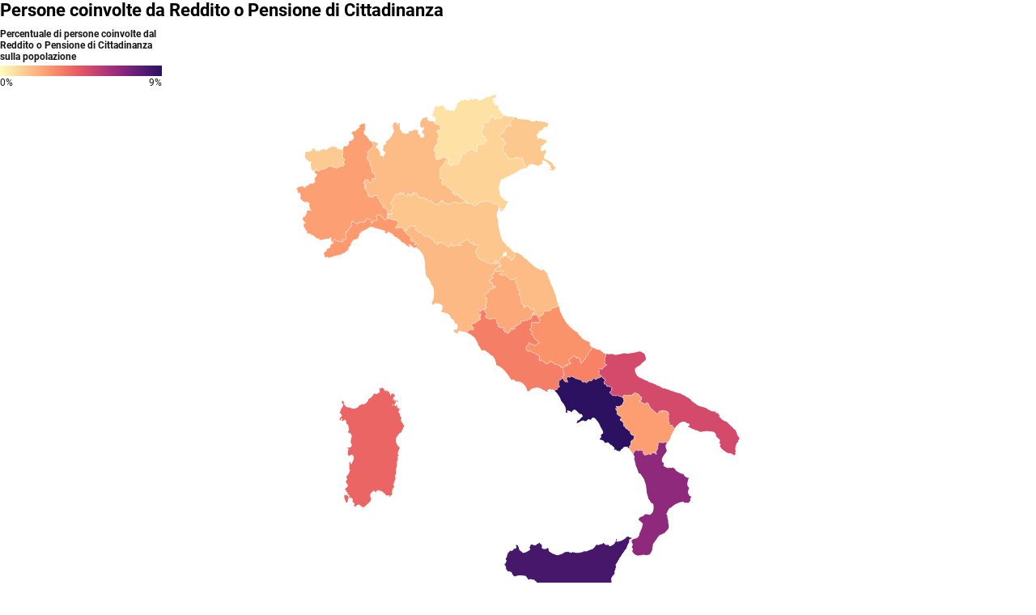

--- FILE ---
content_type: application/javascript
request_url: https://datawrapper.dwcdn.net/lib/vis/d3-maps-choropleth.8361a5e6.js
body_size: 113782
content:
!function(){"use strict";var t="http://www.w3.org/1999/xhtml",e={svg:"http://www.w3.org/2000/svg",xhtml:t,xlink:"http://www.w3.org/1999/xlink",xml:"http://www.w3.org/XML/1998/namespace",xmlns:"http://www.w3.org/2000/xmlns/"};function n(t){var n=t+="",r=n.indexOf(":");return r>=0&&"xmlns"!==(n=t.slice(0,r))&&(t=t.slice(r+1)),e.hasOwnProperty(n)?{space:e[n],local:t}:t}function r(e){return function(){var n=this.ownerDocument,r=this.namespaceURI;return r===t&&n.documentElement.namespaceURI===t?n.createElement(e):n.createElementNS(r,e)}}function i(t){return function(){return this.ownerDocument.createElementNS(t.space,t.local)}}function o(t){var e=n(t);return(e.local?i:r)(e)}function a(){}function u(t){return null==t?a:function(){return this.querySelector(t)}}function s(){return[]}function c(t){return null==t?s:function(){return this.querySelectorAll(t)}}function l(t){return function(){return this.matches(t)}}function f(t){return new Array(t.length)}function h(t,e){this.ownerDocument=t.ownerDocument,this.namespaceURI=t.namespaceURI,this._next=null,this._parent=t,this.__data__=e}h.prototype={constructor:h,appendChild:function(t){return this._parent.insertBefore(t,this._next)},insertBefore:function(t,e){return this._parent.insertBefore(t,e)},querySelector:function(t){return this._parent.querySelector(t)},querySelectorAll:function(t){return this._parent.querySelectorAll(t)}};function p(t,e,n,r,i,o){for(var a,u=0,s=e.length,c=o.length;u<c;++u)(a=e[u])?(a.__data__=o[u],r[u]=a):n[u]=new h(t,o[u]);for(;u<s;++u)(a=e[u])&&(i[u]=a)}function d(t,e,n,r,i,o,a){var u,s,c,l={},f=e.length,p=o.length,d=new Array(f);for(u=0;u<f;++u)(s=e[u])&&(d[u]=c="$"+a.call(s,s.__data__,u,e),c in l?i[u]=s:l[c]=s);for(u=0;u<p;++u)(s=l[c="$"+a.call(t,o[u],u,o)])?(r[u]=s,s.__data__=o[u],l[c]=null):n[u]=new h(t,o[u]);for(u=0;u<f;++u)(s=e[u])&&l[d[u]]===s&&(i[u]=s)}function g(t,e){return t<e?-1:t>e?1:t>=e?0:NaN}function v(t){return function(){this.removeAttribute(t)}}function y(t){return function(){this.removeAttributeNS(t.space,t.local)}}function m(t,e){return function(){this.setAttribute(t,e)}}function b(t,e){return function(){this.setAttributeNS(t.space,t.local,e)}}function w(t,e){return function(){var n=e.apply(this,arguments);null==n?this.removeAttribute(t):this.setAttribute(t,n)}}function x(t,e){return function(){var n=e.apply(this,arguments);null==n?this.removeAttributeNS(t.space,t.local):this.setAttributeNS(t.space,t.local,n)}}function M(t){return t.ownerDocument&&t.ownerDocument.defaultView||t.document&&t||t.defaultView}function A(t){return function(){this.style.removeProperty(t)}}function E(t,e,n){return function(){this.style.setProperty(t,e,n)}}function k(t,e,n){return function(){var r=e.apply(this,arguments);null==r?this.style.removeProperty(t):this.style.setProperty(t,r,n)}}function S(t,e){return t.style.getPropertyValue(e)||M(t).getComputedStyle(t,null).getPropertyValue(e)}function N(t){return function(){delete this[t]}}function z(t,e){return function(){this[t]=e}}function O(t,e){return function(){var n=e.apply(this,arguments);null==n?delete this[t]:this[t]=n}}function T(t){return t.trim().split(/^|\s+/)}function j(t){return t.classList||new L(t)}function L(t){this._node=t,this._names=T(t.getAttribute("class")||"")}function D(t,e){for(var n=j(t),r=-1,i=e.length;++r<i;)n.add(e[r])}function Y(t,e){for(var n=j(t),r=-1,i=e.length;++r<i;)n.remove(e[r])}function C(t){return function(){D(this,t)}}function R(t){return function(){Y(this,t)}}function P(t,e){return function(){(e.apply(this,arguments)?D:Y)(this,t)}}function F(){this.textContent=""}function B(t){return function(){this.textContent=t}}function I(t){return function(){var e=t.apply(this,arguments);this.textContent=null==e?"":e}}function q(){this.innerHTML=""}function H(t){return function(){this.innerHTML=t}}function W(t){return function(){var e=t.apply(this,arguments);this.innerHTML=null==e?"":e}}function U(){this.nextSibling&&this.parentNode.appendChild(this)}function V(){this.previousSibling&&this.parentNode.insertBefore(this,this.parentNode.firstChild)}function X(){return null}function G(){var t=this.parentNode;t&&t.removeChild(this)}function Z(){var t=this.cloneNode(!1),e=this.parentNode;return e?e.insertBefore(t,this.nextSibling):t}function K(){var t=this.cloneNode(!0),e=this.parentNode;return e?e.insertBefore(t,this.nextSibling):t}L.prototype={add:function(t){this._names.indexOf(t)<0&&(this._names.push(t),this._node.setAttribute("class",this._names.join(" ")))},remove:function(t){var e=this._names.indexOf(t);e>=0&&(this._names.splice(e,1),this._node.setAttribute("class",this._names.join(" ")))},contains:function(t){return this._names.indexOf(t)>=0}};var J={},Q=null;"undefined"!=typeof document&&("onmouseenter"in document.documentElement||(J={mouseenter:"mouseover",mouseleave:"mouseout"}));function tt(t,e,n){return t=et(t,e,n),function(e){var n=e.relatedTarget;n&&(n===this||8&n.compareDocumentPosition(this))||t.call(this,e)}}function et(t,e,n){return function(r){var i=Q;Q=r;try{t.call(this,this.__data__,e,n)}finally{Q=i}}}function nt(t){return t.trim().split(/^|\s+/).map((function(t){var e="",n=t.indexOf(".");return n>=0&&(e=t.slice(n+1),t=t.slice(0,n)),{type:t,name:e}}))}function rt(t){return function(){var e=this.__on;if(e){for(var n,r=0,i=-1,o=e.length;r<o;++r)n=e[r],t.type&&n.type!==t.type||n.name!==t.name?e[++i]=n:this.removeEventListener(n.type,n.listener,n.capture);++i?e.length=i:delete this.__on}}}function it(t,e,n){var r=J.hasOwnProperty(t.type)?tt:et;return function(i,o,a){var u,s=this.__on,c=r(e,o,a);if(s)for(var l=0,f=s.length;l<f;++l)if((u=s[l]).type===t.type&&u.name===t.name)return this.removeEventListener(u.type,u.listener,u.capture),this.addEventListener(u.type,u.listener=c,u.capture=n),void(u.value=e);this.addEventListener(t.type,c,n),u={type:t.type,name:t.name,value:e,listener:c,capture:n},s?s.push(u):this.__on=[u]}}function ot(t,e,n){var r=M(t),i=r.CustomEvent;"function"==typeof i?i=new i(e,n):(i=r.document.createEvent("Event"),n?(i.initEvent(e,n.bubbles,n.cancelable),i.detail=n.detail):i.initEvent(e,!1,!1)),t.dispatchEvent(i)}function at(t,e){return function(){return ot(this,t,e)}}function ut(t,e){return function(){return ot(this,t,e.apply(this,arguments))}}var st=[null];function ct(t,e){this._groups=t,this._parents=e}function lt(){return new ct([[document.documentElement]],st)}function ft(t){return"string"==typeof t?new ct([[document.querySelector(t)]],[document.documentElement]):new ct([[t]],st)}function ht(){for(var t,e=Q;t=e.sourceEvent;)e=t;return e}function pt(t,e){var n=t.ownerSVGElement||t;if(n.createSVGPoint){var r=n.createSVGPoint();return r.x=e.clientX,r.y=e.clientY,[(r=r.matrixTransform(t.getScreenCTM().inverse())).x,r.y]}var i=t.getBoundingClientRect();return[e.clientX-i.left-t.clientLeft,e.clientY-i.top-t.clientTop]}function dt(t){var e=ht();return e.changedTouches&&(e=e.changedTouches[0]),pt(t,e)}function gt(t,e,n){arguments.length<3&&(n=e,e=ht().changedTouches);for(var r,i=0,o=e?e.length:0;i<o;++i)if((r=e[i]).identifier===n)return pt(t,r);return null}function vt(t,e){return t<e?-1:t>e?1:t>=e?0:NaN}ct.prototype=lt.prototype={constructor:ct,select:function(t){"function"!=typeof t&&(t=u(t));for(var e=this._groups,n=e.length,r=new Array(n),i=0;i<n;++i)for(var o,a,s=e[i],c=s.length,l=r[i]=new Array(c),f=0;f<c;++f)(o=s[f])&&(a=t.call(o,o.__data__,f,s))&&("__data__"in o&&(a.__data__=o.__data__),l[f]=a);return new ct(r,this._parents)},selectAll:function(t){"function"!=typeof t&&(t=c(t));for(var e=this._groups,n=e.length,r=[],i=[],o=0;o<n;++o)for(var a,u=e[o],s=u.length,l=0;l<s;++l)(a=u[l])&&(r.push(t.call(a,a.__data__,l,u)),i.push(a));return new ct(r,i)},filter:function(t){"function"!=typeof t&&(t=l(t));for(var e=this._groups,n=e.length,r=new Array(n),i=0;i<n;++i)for(var o,a=e[i],u=a.length,s=r[i]=[],c=0;c<u;++c)(o=a[c])&&t.call(o,o.__data__,c,a)&&s.push(o);return new ct(r,this._parents)},data:function(t,e){if(!t)return v=new Array(this.size()),l=-1,this.each((function(t){v[++l]=t})),v;var n,r=e?d:p,i=this._parents,o=this._groups;"function"!=typeof t&&(n=t,t=function(){return n});for(var a=o.length,u=new Array(a),s=new Array(a),c=new Array(a),l=0;l<a;++l){var f=i[l],h=o[l],g=h.length,v=t.call(f,f&&f.__data__,l,i),y=v.length,m=s[l]=new Array(y),b=u[l]=new Array(y);r(f,h,m,b,c[l]=new Array(g),v,e);for(var w,x,_=0,M=0;_<y;++_)if(w=m[_]){for(_>=M&&(M=_+1);!(x=b[M])&&++M<y;);w._next=x||null}}return(u=new ct(u,i))._enter=s,u._exit=c,u},enter:function(){return new ct(this._enter||this._groups.map(f),this._parents)},exit:function(){return new ct(this._exit||this._groups.map(f),this._parents)},join:function(t,e,n){var r=this.enter(),i=this,o=this.exit();return r="function"==typeof t?t(r):r.append(t+""),null!=e&&(i=e(i)),null==n?o.remove():n(o),r&&i?r.merge(i).order():i},merge:function(t){for(var e=this._groups,n=t._groups,r=e.length,i=n.length,o=Math.min(r,i),a=new Array(r),u=0;u<o;++u)for(var s,c=e[u],l=n[u],f=c.length,h=a[u]=new Array(f),p=0;p<f;++p)(s=c[p]||l[p])&&(h[p]=s);for(;u<r;++u)a[u]=e[u];return new ct(a,this._parents)},order:function(){for(var t=this._groups,e=-1,n=t.length;++e<n;)for(var r,i=t[e],o=i.length-1,a=i[o];--o>=0;)(r=i[o])&&(a&&4^r.compareDocumentPosition(a)&&a.parentNode.insertBefore(r,a),a=r);return this},sort:function(t){function e(e,n){return e&&n?t(e.__data__,n.__data__):!e-!n}t||(t=g);for(var n=this._groups,r=n.length,i=new Array(r),o=0;o<r;++o){for(var a,u=n[o],s=u.length,c=i[o]=new Array(s),l=0;l<s;++l)(a=u[l])&&(c[l]=a);c.sort(e)}return new ct(i,this._parents).order()},call:function(){var t=arguments[0];return arguments[0]=this,t.apply(null,arguments),this},nodes:function(){var t=new Array(this.size()),e=-1;return this.each((function(){t[++e]=this})),t},node:function(){for(var t=this._groups,e=0,n=t.length;e<n;++e)for(var r=t[e],i=0,o=r.length;i<o;++i){var a=r[i];if(a)return a}return null},size:function(){var t=0;return this.each((function(){++t})),t},empty:function(){return!this.node()},each:function(t){for(var e=this._groups,n=0,r=e.length;n<r;++n)for(var i,o=e[n],a=0,u=o.length;a<u;++a)(i=o[a])&&t.call(i,i.__data__,a,o);return this},attr:function(t,e){var r=n(t);if(arguments.length<2){var i=this.node();return r.local?i.getAttributeNS(r.space,r.local):i.getAttribute(r)}return this.each((null==e?r.local?y:v:"function"==typeof e?r.local?x:w:r.local?b:m)(r,e))},style:function(t,e,n){return arguments.length>1?this.each((null==e?A:"function"==typeof e?k:E)(t,e,null==n?"":n)):S(this.node(),t)},property:function(t,e){return arguments.length>1?this.each((null==e?N:"function"==typeof e?O:z)(t,e)):this.node()[t]},classed:function(t,e){var n=T(t+"");if(arguments.length<2){for(var r=j(this.node()),i=-1,o=n.length;++i<o;)if(!r.contains(n[i]))return!1;return!0}return this.each(("function"==typeof e?P:e?C:R)(n,e))},text:function(t){return arguments.length?this.each(null==t?F:("function"==typeof t?I:B)(t)):this.node().textContent},html:function(t){return arguments.length?this.each(null==t?q:("function"==typeof t?W:H)(t)):this.node().innerHTML},raise:function(){return this.each(U)},lower:function(){return this.each(V)},append:function(t){var e="function"==typeof t?t:o(t);return this.select((function(){return this.appendChild(e.apply(this,arguments))}))},insert:function(t,e){var n="function"==typeof t?t:o(t),r=null==e?X:"function"==typeof e?e:u(e);return this.select((function(){return this.insertBefore(n.apply(this,arguments),r.apply(this,arguments)||null)}))},remove:function(){return this.each(G)},clone:function(t){return this.select(t?K:Z)},datum:function(t){return arguments.length?this.property("__data__",t):this.node().__data__},on:function(t,e,n){var r,i,o=nt(t+""),a=o.length;if(!(arguments.length<2)){for(u=e?it:rt,null==n&&(n=!1),r=0;r<a;++r)this.each(u(o[r],e,n));return this}var u=this.node().__on;if(u)for(var s,c=0,l=u.length;c<l;++c)for(r=0,s=u[c];r<a;++r)if((i=o[r]).type===s.type&&i.name===s.name)return s.value},dispatch:function(t,e){return this.each(("function"==typeof e?ut:at)(t,e))}};var yt=function(t){return 1===t.length&&(t=function(t){return function(e,n){return vt(t(e),n)}}(t)),{left:function(e,n,r,i){for(null==r&&(r=0),null==i&&(i=e.length);r<i;){var o=r+i>>>1;t(e[o],n)<0?r=o+1:i=o}return r},right:function(e,n,r,i){for(null==r&&(r=0),null==i&&(i=e.length);r<i;){var o=r+i>>>1;t(e[o],n)>0?i=o:r=o+1}return r}}}(vt).right;function mt(t,e,n){t=+t,e=+e,n=(i=arguments.length)<2?(e=t,t=0,1):i<3?1:+n;for(var r=-1,i=0|Math.max(0,Math.ceil((e-t)/n)),o=new Array(i);++r<i;)o[r]=t+r*n;return o}var bt=Math.sqrt(50),wt=Math.sqrt(10),xt=Math.sqrt(2);function _t(t,e,n){var r=(e-t)/Math.max(0,n),i=Math.floor(Math.log(r)/Math.LN10),o=r/Math.pow(10,i);return i>=0?(o>=bt?10:o>=wt?5:o>=xt?2:1)*Math.pow(10,i):-Math.pow(10,-i)/(o>=bt?10:o>=wt?5:o>=xt?2:1)}function Mt(t){for(var e,n,r,i=t.length,o=-1,a=0;++o<i;)a+=t[o].length;for(n=new Array(a);--i>=0;)for(e=(r=t[i]).length;--e>=0;)n[--a]=r[e];return n}function At(t,e){switch(arguments.length){case 0:break;case 1:this.range(t);break;default:this.range(e).domain(t)}return this}var Et="$";function kt(){}function St(t,e){var n=new kt;if(t instanceof kt)t.each((function(t,e){n.set(e,t)}));else if(Array.isArray(t)){var r,i=-1,o=t.length;if(null==e)for(;++i<o;)n.set(i,t[i]);else for(;++i<o;)n.set(e(r=t[i],i,t),r)}else if(t)for(var a in t)n.set(a,t[a]);return n}function Nt(){var t,e,n,r=[],i=[];function o(n,i,a,u){if(i>=r.length)return null!=t&&n.sort(t),null!=e?e(n):n;for(var s,c,l,f=-1,h=n.length,p=r[i++],d=St(),g=a();++f<h;)(l=d.get(s=p(c=n[f])+""))?l.push(c):d.set(s,[c]);return d.each((function(t,e){u(g,e,o(t,i,a,u))})),g}function a(t,n){if(++n>r.length)return t;var o,u=i[n-1];return null!=e&&n>=r.length?o=t.entries():(o=[],t.each((function(t,e){o.push({key:e,values:a(t,n)})}))),null!=u?o.sort((function(t,e){return u(t.key,e.key)})):o}return n={object:function(t){return o(t,0,zt,$t)},map:function(t){return o(t,0,Ot,Tt)},entries:function(t){return a(o(t,0,Ot,Tt),0)},key:function(t){return r.push(t),n},sortKeys:function(t){return i[r.length-1]=t,n},sortValues:function(e){return t=e,n},rollup:function(t){return e=t,n}}}function zt(){return{}}function $t(t,e,n){t[e]=n}function Ot(){return St()}function Tt(t,e,n){t.set(e,n)}function jt(){}kt.prototype=St.prototype={constructor:kt,has:function(t){return Et+t in this},get:function(t){return this[Et+t]},set:function(t,e){return this[Et+t]=e,this},remove:function(t){var e=Et+t;return e in this&&delete this[e]},clear:function(){for(var t in this)t[0]===Et&&delete this[t]},keys:function(){var t=[];for(var e in this)e[0]===Et&&t.push(e.slice(1));return t},values:function(){var t=[];for(var e in this)e[0]===Et&&t.push(this[e]);return t},entries:function(){var t=[];for(var e in this)e[0]===Et&&t.push({key:e.slice(1),value:this[e]});return t},size:function(){var t=0;for(var e in this)e[0]===Et&&++t;return t},empty:function(){for(var t in this)if(t[0]===Et)return!1;return!0},each:function(t){for(var e in this)e[0]===Et&&t(this[e],e.slice(1),this)}};var Lt=St.prototype;function Dt(t){var e=[];for(var n in t)e.push(t[n]);return e}jt.prototype=function(t,e){var n=new jt;if(t instanceof jt)t.each((function(t){n.add(t)}));else if(t){var r=-1,i=t.length;if(null==e)for(;++r<i;)n.add(t[r]);else for(;++r<i;)n.add(e(t[r],r,t))}return n}.prototype={constructor:jt,has:Lt.has,add:function(t){return this[Et+(t+="")]=t,this},remove:Lt.remove,clear:Lt.clear,values:Lt.keys,size:Lt.size,empty:Lt.empty,each:Lt.each};var Yt=Array.prototype,Ct=Yt.map,Rt=Yt.slice,Pt={name:"implicit"};function Ft(){var t=St(),e=[],n=[],r=Pt;function i(i){var o=i+"",a=t.get(o);if(!a){if(r!==Pt)return r;t.set(o,a=e.push(i))}return n[(a-1)%n.length]}return i.domain=function(n){if(!arguments.length)return e.slice();e=[],t=St();for(var r,o,a=-1,u=n.length;++a<u;)t.has(o=(r=n[a])+"")||t.set(o,e.push(r));return i},i.range=function(t){return arguments.length?(n=Rt.call(t),i):n.slice()},i.unknown=function(t){return arguments.length?(r=t,i):r},i.copy=function(){return Ft(e,n).unknown(r)},At.apply(i,arguments),i}function Bt(t,e,n){t.prototype=e.prototype=n,n.constructor=t}function It(t,e){var n=Object.create(t.prototype);for(var r in e)n[r]=e[r];return n}function qt(){}var Ht=.7,Wt=1/Ht,Ut="\\s*([+-]?\\d+)\\s*",Vt="\\s*([+-]?\\d*\\.?\\d+(?:[eE][+-]?\\d+)?)\\s*",Xt="\\s*([+-]?\\d*\\.?\\d+(?:[eE][+-]?\\d+)?)%\\s*",Gt=/^#([0-9a-f]{3,8})$/,Zt=new RegExp("^rgb\\("+[Ut,Ut,Ut]+"\\)$"),Kt=new RegExp("^rgb\\("+[Xt,Xt,Xt]+"\\)$"),Jt=new RegExp("^rgba\\("+[Ut,Ut,Ut,Vt]+"\\)$"),Qt=new RegExp("^rgba\\("+[Xt,Xt,Xt,Vt]+"\\)$"),te=new RegExp("^hsl\\("+[Vt,Xt,Xt]+"\\)$"),ee=new RegExp("^hsla\\("+[Vt,Xt,Xt,Vt]+"\\)$"),ne={aliceblue:15792383,antiquewhite:16444375,aqua:65535,aquamarine:8388564,azure:15794175,beige:16119260,bisque:16770244,black:0,blanchedalmond:16772045,blue:255,blueviolet:9055202,brown:10824234,burlywood:14596231,cadetblue:6266528,chartreuse:8388352,chocolate:13789470,coral:16744272,cornflowerblue:6591981,cornsilk:16775388,crimson:14423100,cyan:65535,darkblue:139,darkcyan:35723,darkgoldenrod:12092939,darkgray:11119017,darkgreen:25600,darkgrey:11119017,darkkhaki:12433259,darkmagenta:9109643,darkolivegreen:5597999,darkorange:16747520,darkorchid:10040012,darkred:9109504,darksalmon:15308410,darkseagreen:9419919,darkslateblue:4734347,darkslategray:3100495,darkslategrey:3100495,darkturquoise:52945,darkviolet:9699539,deeppink:16716947,deepskyblue:49151,dimgray:6908265,dimgrey:6908265,dodgerblue:2003199,firebrick:11674146,floralwhite:16775920,forestgreen:2263842,fuchsia:16711935,gainsboro:14474460,ghostwhite:16316671,gold:16766720,goldenrod:14329120,gray:8421504,green:32768,greenyellow:11403055,grey:8421504,honeydew:15794160,hotpink:16738740,indianred:13458524,indigo:4915330,ivory:16777200,khaki:15787660,lavender:15132410,lavenderblush:16773365,lawngreen:8190976,lemonchiffon:16775885,lightblue:11393254,lightcoral:15761536,lightcyan:14745599,lightgoldenrodyellow:16448210,lightgray:13882323,lightgreen:9498256,lightgrey:13882323,lightpink:16758465,lightsalmon:16752762,lightseagreen:2142890,lightskyblue:8900346,lightslategray:7833753,lightslategrey:7833753,lightsteelblue:11584734,lightyellow:16777184,lime:65280,limegreen:3329330,linen:16445670,magenta:16711935,maroon:8388608,mediumaquamarine:6737322,mediumblue:205,mediumorchid:12211667,mediumpurple:9662683,mediumseagreen:3978097,mediumslateblue:8087790,mediumspringgreen:64154,mediumturquoise:4772300,mediumvioletred:13047173,midnightblue:1644912,mintcream:16121850,mistyrose:16770273,moccasin:16770229,navajowhite:16768685,navy:128,oldlace:16643558,olive:8421376,olivedrab:7048739,orange:16753920,orangered:16729344,orchid:14315734,palegoldenrod:15657130,palegreen:10025880,paleturquoise:11529966,palevioletred:14381203,papayawhip:16773077,peachpuff:16767673,peru:13468991,pink:16761035,plum:14524637,powderblue:11591910,purple:8388736,rebeccapurple:6697881,red:16711680,rosybrown:12357519,royalblue:4286945,saddlebrown:9127187,salmon:16416882,sandybrown:16032864,seagreen:3050327,seashell:16774638,sienna:10506797,silver:12632256,skyblue:8900331,slateblue:6970061,slategray:7372944,slategrey:7372944,snow:16775930,springgreen:65407,steelblue:4620980,tan:13808780,teal:32896,thistle:14204888,tomato:16737095,turquoise:4251856,violet:15631086,wheat:16113331,white:16777215,whitesmoke:16119285,yellow:16776960,yellowgreen:10145074};function re(){return this.rgb().formatHex()}function ie(){return this.rgb().formatRgb()}function oe(t){var e,n;return t=(t+"").trim().toLowerCase(),(e=Gt.exec(t))?(n=e[1].length,e=parseInt(e[1],16),6===n?ae(e):3===n?new le(e>>8&15|e>>4&240,e>>4&15|240&e,(15&e)<<4|15&e,1):8===n?ue(e>>24&255,e>>16&255,e>>8&255,(255&e)/255):4===n?ue(e>>12&15|e>>8&240,e>>8&15|e>>4&240,e>>4&15|240&e,((15&e)<<4|15&e)/255):null):(e=Zt.exec(t))?new le(e[1],e[2],e[3],1):(e=Kt.exec(t))?new le(255*e[1]/100,255*e[2]/100,255*e[3]/100,1):(e=Jt.exec(t))?ue(e[1],e[2],e[3],e[4]):(e=Qt.exec(t))?ue(255*e[1]/100,255*e[2]/100,255*e[3]/100,e[4]):(e=te.exec(t))?de(e[1],e[2]/100,e[3]/100,1):(e=ee.exec(t))?de(e[1],e[2]/100,e[3]/100,e[4]):ne.hasOwnProperty(t)?ae(ne[t]):"transparent"===t?new le(NaN,NaN,NaN,0):null}function ae(t){return new le(t>>16&255,t>>8&255,255&t,1)}function ue(t,e,n,r){return r<=0&&(t=e=n=NaN),new le(t,e,n,r)}function se(t){return t instanceof qt||(t=oe(t)),t?new le((t=t.rgb()).r,t.g,t.b,t.opacity):new le}function ce(t,e,n,r){return 1===arguments.length?se(t):new le(t,e,n,null==r?1:r)}function le(t,e,n,r){this.r=+t,this.g=+e,this.b=+n,this.opacity=+r}function fe(){return"#"+pe(this.r)+pe(this.g)+pe(this.b)}function he(){var t=this.opacity;return(1===(t=isNaN(t)?1:Math.max(0,Math.min(1,t)))?"rgb(":"rgba(")+Math.max(0,Math.min(255,Math.round(this.r)||0))+", "+Math.max(0,Math.min(255,Math.round(this.g)||0))+", "+Math.max(0,Math.min(255,Math.round(this.b)||0))+(1===t?")":", "+t+")")}function pe(t){return((t=Math.max(0,Math.min(255,Math.round(t)||0)))<16?"0":"")+t.toString(16)}function de(t,e,n,r){return r<=0?t=e=n=NaN:n<=0||n>=1?t=e=NaN:e<=0&&(t=NaN),new ve(t,e,n,r)}function ge(t){if(t instanceof ve)return new ve(t.h,t.s,t.l,t.opacity);if(t instanceof qt||(t=oe(t)),!t)return new ve;if(t instanceof ve)return t;var e=(t=t.rgb()).r/255,n=t.g/255,r=t.b/255,i=Math.min(e,n,r),o=Math.max(e,n,r),a=NaN,u=o-i,s=(o+i)/2;return u?(a=e===o?(n-r)/u+6*(n<r):n===o?(r-e)/u+2:(e-n)/u+4,u/=s<.5?o+i:2-o-i,a*=60):u=s>0&&s<1?0:a,new ve(a,u,s,t.opacity)}function ve(t,e,n,r){this.h=+t,this.s=+e,this.l=+n,this.opacity=+r}function ye(t,e,n){return 255*(t<60?e+(n-e)*t/60:t<180?n:t<240?e+(n-e)*(240-t)/60:e)}Bt(qt,oe,{copy:function(t){return Object.assign(new this.constructor,this,t)},displayable:function(){return this.rgb().displayable()},hex:re,formatHex:re,formatHsl:function(){return ge(this).formatHsl()},formatRgb:ie,toString:ie}),Bt(le,ce,It(qt,{brighter:function(t){return t=null==t?Wt:Math.pow(Wt,t),new le(this.r*t,this.g*t,this.b*t,this.opacity)},darker:function(t){return t=null==t?Ht:Math.pow(Ht,t),new le(this.r*t,this.g*t,this.b*t,this.opacity)},rgb:function(){return this},displayable:function(){return-.5<=this.r&&this.r<255.5&&-.5<=this.g&&this.g<255.5&&-.5<=this.b&&this.b<255.5&&0<=this.opacity&&this.opacity<=1},hex:fe,formatHex:fe,formatRgb:he,toString:he})),Bt(ve,(function(t,e,n,r){return 1===arguments.length?ge(t):new ve(t,e,n,null==r?1:r)}),It(qt,{brighter:function(t){return t=null==t?Wt:Math.pow(Wt,t),new ve(this.h,this.s,this.l*t,this.opacity)},darker:function(t){return t=null==t?Ht:Math.pow(Ht,t),new ve(this.h,this.s,this.l*t,this.opacity)},rgb:function(){var t=this.h%360+360*(this.h<0),e=isNaN(t)||isNaN(this.s)?0:this.s,n=this.l,r=n+(n<.5?n:1-n)*e,i=2*n-r;return new le(ye(t>=240?t-240:t+120,i,r),ye(t,i,r),ye(t<120?t+240:t-120,i,r),this.opacity)},displayable:function(){return(0<=this.s&&this.s<=1||isNaN(this.s))&&0<=this.l&&this.l<=1&&0<=this.opacity&&this.opacity<=1},formatHsl:function(){var t=this.opacity;return(1===(t=isNaN(t)?1:Math.max(0,Math.min(1,t)))?"hsl(":"hsla(")+(this.h||0)+", "+100*(this.s||0)+"%, "+100*(this.l||0)+"%"+(1===t?")":", "+t+")")}}));var me=Math.PI/180,be=180/Math.PI,we=.96422,xe=.82521,_e=4/29,Me=6/29,Ae=3*Me*Me;function Ee(t){if(t instanceof Se)return new Se(t.l,t.a,t.b,t.opacity);if(t instanceof je)return Le(t);t instanceof le||(t=se(t));var e,n,r=Oe(t.r),i=Oe(t.g),o=Oe(t.b),a=Ne((.2225045*r+.7168786*i+.0606169*o)/1);return r===i&&i===o?e=n=a:(e=Ne((.4360747*r+.3850649*i+.1430804*o)/we),n=Ne((.0139322*r+.0971045*i+.7141733*o)/xe)),new Se(116*a-16,500*(e-a),200*(a-n),t.opacity)}function ke(t,e,n,r){return 1===arguments.length?Ee(t):new Se(t,e,n,null==r?1:r)}function Se(t,e,n,r){this.l=+t,this.a=+e,this.b=+n,this.opacity=+r}function Ne(t){return t>.008856451679035631?Math.pow(t,1/3):t/Ae+_e}function ze(t){return t>Me?t*t*t:Ae*(t-_e)}function $e(t){return 255*(t<=.0031308?12.92*t:1.055*Math.pow(t,1/2.4)-.055)}function Oe(t){return(t/=255)<=.04045?t/12.92:Math.pow((t+.055)/1.055,2.4)}function Te(t){if(t instanceof je)return new je(t.h,t.c,t.l,t.opacity);if(t instanceof Se||(t=Ee(t)),0===t.a&&0===t.b)return new je(NaN,0<t.l&&t.l<100?0:NaN,t.l,t.opacity);var e=Math.atan2(t.b,t.a)*be;return new je(e<0?e+360:e,Math.sqrt(t.a*t.a+t.b*t.b),t.l,t.opacity)}function je(t,e,n,r){this.h=+t,this.c=+e,this.l=+n,this.opacity=+r}function Le(t){if(isNaN(t.h))return new Se(t.l,0,0,t.opacity);var e=t.h*me;return new Se(t.l,Math.cos(e)*t.c,Math.sin(e)*t.c,t.opacity)}Bt(Se,ke,It(qt,{brighter:function(t){return new Se(this.l+18*(null==t?1:t),this.a,this.b,this.opacity)},darker:function(t){return new Se(this.l-18*(null==t?1:t),this.a,this.b,this.opacity)},rgb:function(){var t=(this.l+16)/116,e=isNaN(this.a)?t:t+this.a/500,n=isNaN(this.b)?t:t-this.b/200;return new le($e(3.1338561*(e=we*ze(e))-1.6168667*(t=1*ze(t))-.4906146*(n=xe*ze(n))),$e(-.9787684*e+1.9161415*t+.033454*n),$e(.0719453*e-.2289914*t+1.4052427*n),this.opacity)}})),Bt(je,(function(t,e,n,r){return 1===arguments.length?Te(t):new je(t,e,n,null==r?1:r)}),It(qt,{brighter:function(t){return new je(this.h,this.c,this.l+18*(null==t?1:t),this.opacity)},darker:function(t){return new je(this.h,this.c,this.l-18*(null==t?1:t),this.opacity)},rgb:function(){return Le(this).rgb()}}));var De=-.14861,Ye=1.78277,Ce=-.29227,Re=-.90649,Pe=1.97294,Fe=Pe*Re,Be=Pe*Ye,Ie=Ye*Ce-Re*De;function qe(t){if(t instanceof We)return new We(t.h,t.s,t.l,t.opacity);t instanceof le||(t=se(t));var e=t.r/255,n=t.g/255,r=t.b/255,i=(Ie*r+Fe*e-Be*n)/(Ie+Fe-Be),o=r-i,a=(Pe*(n-i)-Ce*o)/Re,u=Math.sqrt(a*a+o*o)/(Pe*i*(1-i)),s=u?Math.atan2(a,o)*be-120:NaN;return new We(s<0?s+360:s,u,i,t.opacity)}function He(t,e,n,r){return 1===arguments.length?qe(t):new We(t,e,n,null==r?1:r)}function We(t,e,n,r){this.h=+t,this.s=+e,this.l=+n,this.opacity=+r}function Ue(t){return function(){return t}}function Ve(t,e){return function(n){return t+n*e}}function Xe(t){return 1==(t=+t)?Ge:function(e,n){return n-e?function(t,e,n){return t=Math.pow(t,n),e=Math.pow(e,n)-t,n=1/n,function(r){return Math.pow(t+r*e,n)}}(e,n,t):Ue(isNaN(e)?n:e)}}function Ge(t,e){var n=e-t;return n?Ve(t,n):Ue(isNaN(t)?e:t)}Bt(We,He,It(qt,{brighter:function(t){return t=null==t?Wt:Math.pow(Wt,t),new We(this.h,this.s,this.l*t,this.opacity)},darker:function(t){return t=null==t?Ht:Math.pow(Ht,t),new We(this.h,this.s,this.l*t,this.opacity)},rgb:function(){var t=isNaN(this.h)?0:(this.h+120)*me,e=+this.l,n=isNaN(this.s)?0:this.s*e*(1-e),r=Math.cos(t),i=Math.sin(t);return new le(255*(e+n*(De*r+Ye*i)),255*(e+n*(Ce*r+Re*i)),255*(e+n*(Pe*r)),this.opacity)}}));var Ze=function t(e){var n=Xe(e);function r(t,e){var r=n((t=ce(t)).r,(e=ce(e)).r),i=n(t.g,e.g),o=n(t.b,e.b),a=Ge(t.opacity,e.opacity);return function(e){return t.r=r(e),t.g=i(e),t.b=o(e),t.opacity=a(e),t+""}}return r.gamma=t,r}(1);function Ke(t,e){e||(e=[]);var n,r=t?Math.min(e.length,t.length):0,i=e.slice();return function(o){for(n=0;n<r;++n)i[n]=t[n]*(1-o)+e[n]*o;return i}}function Je(t,e){var n,r=e?e.length:0,i=t?Math.min(r,t.length):0,o=new Array(i),a=new Array(r);for(n=0;n<i;++n)o[n]=an(t[n],e[n]);for(;n<r;++n)a[n]=e[n];return function(t){for(n=0;n<i;++n)a[n]=o[n](t);return a}}function Qe(t,e){var n=new Date;return t=+t,e=+e,function(r){return n.setTime(t*(1-r)+e*r),n}}function tn(t,e){return t=+t,e=+e,function(n){return t*(1-n)+e*n}}function en(t,e){var n,r={},i={};for(n in null!==t&&"object"==typeof t||(t={}),null!==e&&"object"==typeof e||(e={}),e)n in t?r[n]=an(t[n],e[n]):i[n]=e[n];return function(t){for(n in r)i[n]=r[n](t);return i}}var nn=/[-+]?(?:\d+\.?\d*|\.?\d+)(?:[eE][-+]?\d+)?/g,rn=new RegExp(nn.source,"g");function on(t,e){var n,r,i,o=nn.lastIndex=rn.lastIndex=0,a=-1,u=[],s=[];for(t+="",e+="";(n=nn.exec(t))&&(r=rn.exec(e));)(i=r.index)>o&&(i=e.slice(o,i),u[a]?u[a]+=i:u[++a]=i),(n=n[0])===(r=r[0])?u[a]?u[a]+=r:u[++a]=r:(u[++a]=null,s.push({i:a,x:tn(n,r)})),o=rn.lastIndex;return o<e.length&&(i=e.slice(o),u[a]?u[a]+=i:u[++a]=i),u.length<2?s[0]?function(t){return function(e){return t(e)+""}}(s[0].x):function(t){return function(){return t}}(e):(e=s.length,function(t){for(var n,r=0;r<e;++r)u[(n=s[r]).i]=n.x(t);return u.join("")})}function an(t,e){var n,r,i=typeof e;return null==e||"boolean"===i?Ue(e):("number"===i?tn:"string"===i?(n=oe(e))?(e=n,Ze):on:e instanceof oe?Ze:e instanceof Date?Qe:(r=e,!ArrayBuffer.isView(r)||r instanceof DataView?Array.isArray(e)?Je:"function"!=typeof e.valueOf&&"function"!=typeof e.toString||isNaN(e)?en:tn:Ke))(t,e)}function un(t,e){return t=+t,e=+e,function(n){return Math.round(t*(1-n)+e*n)}}var sn,cn,ln,fn,hn=180/Math.PI,pn={translateX:0,translateY:0,rotate:0,skewX:0,scaleX:1,scaleY:1};function dn(t,e,n,r,i,o){var a,u,s;return(a=Math.sqrt(t*t+e*e))&&(t/=a,e/=a),(s=t*n+e*r)&&(n-=t*s,r-=e*s),(u=Math.sqrt(n*n+r*r))&&(n/=u,r/=u,s/=u),t*r<e*n&&(t=-t,e=-e,s=-s,a=-a),{translateX:i,translateY:o,rotate:Math.atan2(e,t)*hn,skewX:Math.atan(s)*hn,scaleX:a,scaleY:u}}function gn(t,e,n,r){function i(t){return t.length?t.pop()+" ":""}return function(o,a){var u=[],s=[];return o=t(o),a=t(a),function(t,r,i,o,a,u){if(t!==i||r!==o){var s=a.push("translate(",null,e,null,n);u.push({i:s-4,x:tn(t,i)},{i:s-2,x:tn(r,o)})}else(i||o)&&a.push("translate("+i+e+o+n)}(o.translateX,o.translateY,a.translateX,a.translateY,u,s),function(t,e,n,o){t!==e?(t-e>180?e+=360:e-t>180&&(t+=360),o.push({i:n.push(i(n)+"rotate(",null,r)-2,x:tn(t,e)})):e&&n.push(i(n)+"rotate("+e+r)}(o.rotate,a.rotate,u,s),function(t,e,n,o){t!==e?o.push({i:n.push(i(n)+"skewX(",null,r)-2,x:tn(t,e)}):e&&n.push(i(n)+"skewX("+e+r)}(o.skewX,a.skewX,u,s),function(t,e,n,r,o,a){if(t!==n||e!==r){var u=o.push(i(o)+"scale(",null,",",null,")");a.push({i:u-4,x:tn(t,n)},{i:u-2,x:tn(e,r)})}else 1===n&&1===r||o.push(i(o)+"scale("+n+","+r+")")}(o.scaleX,o.scaleY,a.scaleX,a.scaleY,u,s),o=a=null,function(t){for(var e,n=-1,r=s.length;++n<r;)u[(e=s[n]).i]=e.x(t);return u.join("")}}}var vn=gn((function(t){return"none"===t?pn:(sn||(sn=document.createElement("DIV"),cn=document.documentElement,ln=document.defaultView),sn.style.transform=t,t=ln.getComputedStyle(cn.appendChild(sn),null).getPropertyValue("transform"),cn.removeChild(sn),dn(+(t=t.slice(7,-1).split(","))[0],+t[1],+t[2],+t[3],+t[4],+t[5]))}),"px, ","px)","deg)"),yn=gn((function(t){return null==t?pn:(fn||(fn=document.createElementNS("http://www.w3.org/2000/svg","g")),fn.setAttribute("transform",t),(t=fn.transform.baseVal.consolidate())?dn((t=t.matrix).a,t.b,t.c,t.d,t.e,t.f):pn)}),", ",")",")"),mn=Math.SQRT2;function bn(t){return((t=Math.exp(t))+1/t)/2}function wn(t,e){var n,r,i=t[0],o=t[1],a=t[2],u=e[0],s=e[1],c=e[2],l=u-i,f=s-o,h=l*l+f*f;if(h<1e-12)r=Math.log(c/a)/mn,n=function(t){return[i+t*l,o+t*f,a*Math.exp(mn*t*r)]};else{var p=Math.sqrt(h),d=(c*c-a*a+4*h)/(2*a*2*p),g=(c*c-a*a-4*h)/(2*c*2*p),v=Math.log(Math.sqrt(d*d+1)-d),y=Math.log(Math.sqrt(g*g+1)-g);r=(y-v)/mn,n=function(t){var e,n=t*r,u=bn(v),s=a/(2*p)*(u*(e=mn*n+v,((e=Math.exp(2*e))-1)/(e+1))-function(t){return((t=Math.exp(t))-1/t)/2}(v));return[i+s*l,o+s*f,a*u/bn(mn*n+v)]}}return n.duration=1e3*r,n}function xn(t,e){var n=Ge((t=ke(t)).l,(e=ke(e)).l),r=Ge(t.a,e.a),i=Ge(t.b,e.b),o=Ge(t.opacity,e.opacity);return function(e){return t.l=n(e),t.a=r(e),t.b=i(e),t.opacity=o(e),t+""}}function _n(t){return function e(n){function r(e,r){var i=t((e=He(e)).h,(r=He(r)).h),o=Ge(e.s,r.s),a=Ge(e.l,r.l),u=Ge(e.opacity,r.opacity);return function(t){return e.h=i(t),e.s=o(t),e.l=a(Math.pow(t,n)),e.opacity=u(t),e+""}}return n=+n,r.gamma=e,r}(1)}_n((function(t,e){var n=e-t;return n?Ve(t,n>180||n<-180?n-360*Math.round(n/360):n):Ue(isNaN(t)?e:t)}));var Mn=_n(Ge);function An(t){return+t}var En=[0,1];function kn(t){return t}function Sn(t,e){return(e-=t=+t)?function(n){return(n-t)/e}:(n=isNaN(e)?NaN:.5,function(){return n});var n}function Nn(t){var e,n=t[0],r=t[t.length-1];return n>r&&(e=n,n=r,r=e),function(t){return Math.max(n,Math.min(r,t))}}function zn(t,e,n){var r=t[0],i=t[1],o=e[0],a=e[1];return i<r?(r=Sn(i,r),o=n(a,o)):(r=Sn(r,i),o=n(o,a)),function(t){return o(r(t))}}function $n(t,e,n){var r=Math.min(t.length,e.length)-1,i=new Array(r),o=new Array(r),a=-1;for(t[r]<t[0]&&(t=t.slice().reverse(),e=e.slice().reverse());++a<r;)i[a]=Sn(t[a],t[a+1]),o[a]=n(e[a],e[a+1]);return function(e){var n=yt(t,e,1,r)-1;return o[n](i[n](e))}}function On(t,e){return e.domain(t.domain()).range(t.range()).interpolate(t.interpolate()).clamp(t.clamp()).unknown(t.unknown())}function Tn(t,e){return function(){var t,e,n,r,i,o,a=En,u=En,s=an,c=kn;function l(){return r=Math.min(a.length,u.length)>2?$n:zn,i=o=null,f}function f(e){return isNaN(e=+e)?n:(i||(i=r(a.map(t),u,s)))(t(c(e)))}return f.invert=function(n){return c(e((o||(o=r(u,a.map(t),tn)))(n)))},f.domain=function(t){return arguments.length?(a=Ct.call(t,An),c===kn||(c=Nn(a)),l()):a.slice()},f.range=function(t){return arguments.length?(u=Rt.call(t),l()):u.slice()},f.rangeRound=function(t){return u=Rt.call(t),s=un,l()},f.clamp=function(t){return arguments.length?(c=t?Nn(a):kn,f):c!==kn},f.interpolate=function(t){return arguments.length?(s=t,l()):s},f.unknown=function(t){return arguments.length?(n=t,f):n},function(n,r){return t=n,e=r,l()}}()(t,e)}function jn(t,e){if((n=(t=e?t.toExponential(e-1):t.toExponential()).indexOf("e"))<0)return null;var n,r=t.slice(0,n);return[r.length>1?r[0]+r.slice(2):r,+t.slice(n+1)]}function Ln(t){return(t=jn(Math.abs(t)))?t[1]:NaN}var Dn,Yn=/^(?:(.)?([<>=^]))?([+\-( ])?([$#])?(0)?(\d+)?(,)?(\.\d+)?(~)?([a-z%])?$/i;function Cn(t){if(!(e=Yn.exec(t)))throw new Error("invalid format: "+t);var e;return new Rn({fill:e[1],align:e[2],sign:e[3],symbol:e[4],zero:e[5],width:e[6],comma:e[7],precision:e[8]&&e[8].slice(1),trim:e[9],type:e[10]})}function Rn(t){this.fill=void 0===t.fill?" ":t.fill+"",this.align=void 0===t.align?">":t.align+"",this.sign=void 0===t.sign?"-":t.sign+"",this.symbol=void 0===t.symbol?"":t.symbol+"",this.zero=!!t.zero,this.width=void 0===t.width?void 0:+t.width,this.comma=!!t.comma,this.precision=void 0===t.precision?void 0:+t.precision,this.trim=!!t.trim,this.type=void 0===t.type?"":t.type+""}function Pn(t,e){var n=jn(t,e);if(!n)return t+"";var r=n[0],i=n[1];return i<0?"0."+new Array(-i).join("0")+r:r.length>i+1?r.slice(0,i+1)+"."+r.slice(i+1):r+new Array(i-r.length+2).join("0")}Cn.prototype=Rn.prototype,Rn.prototype.toString=function(){return this.fill+this.align+this.sign+this.symbol+(this.zero?"0":"")+(void 0===this.width?"":Math.max(1,0|this.width))+(this.comma?",":"")+(void 0===this.precision?"":"."+Math.max(0,0|this.precision))+(this.trim?"~":"")+this.type};var Fn={"%":function(t,e){return(100*t).toFixed(e)},b:function(t){return Math.round(t).toString(2)},c:function(t){return t+""},d:function(t){return Math.abs(t=Math.round(t))>=1e21?t.toLocaleString("en").replace(/,/g,""):t.toString(10)},e:function(t,e){return t.toExponential(e)},f:function(t,e){return t.toFixed(e)},g:function(t,e){return t.toPrecision(e)},o:function(t){return Math.round(t).toString(8)},p:function(t,e){return Pn(100*t,e)},r:Pn,s:function(t,e){var n=jn(t,e);if(!n)return t+"";var r=n[0],i=n[1],o=i-(Dn=3*Math.max(-8,Math.min(8,Math.floor(i/3))))+1,a=r.length;return o===a?r:o>a?r+new Array(o-a+1).join("0"):o>0?r.slice(0,o)+"."+r.slice(o):"0."+new Array(1-o).join("0")+jn(t,Math.max(0,e+o-1))[0]},X:function(t){return Math.round(t).toString(16).toUpperCase()},x:function(t){return Math.round(t).toString(16)}};function Bn(t){return t}var In,qn,Hn,Wn=Array.prototype.map,Un=["y","z","a","f","p","n","µ","m","","k","M","G","T","P","E","Z","Y"];function Vn(t){var e,n,r=void 0===t.grouping||void 0===t.thousands?Bn:(e=Wn.call(t.grouping,Number),n=t.thousands+"",function(t,r){for(var i=t.length,o=[],a=0,u=e[0],s=0;i>0&&u>0&&(s+u+1>r&&(u=Math.max(1,r-s)),o.push(t.substring(i-=u,i+u)),!((s+=u+1)>r));)u=e[a=(a+1)%e.length];return o.reverse().join(n)}),i=void 0===t.currency?"":t.currency[0]+"",o=void 0===t.currency?"":t.currency[1]+"",a=void 0===t.decimal?".":t.decimal+"",u=void 0===t.numerals?Bn:function(t){return function(e){return e.replace(/[0-9]/g,(function(e){return t[+e]}))}}(Wn.call(t.numerals,String)),s=void 0===t.percent?"%":t.percent+"",c=void 0===t.minus?"-":t.minus+"",l=void 0===t.nan?"NaN":t.nan+"";function f(t){var e=(t=Cn(t)).fill,n=t.align,f=t.sign,h=t.symbol,p=t.zero,d=t.width,g=t.comma,v=t.precision,y=t.trim,m=t.type;"n"===m?(g=!0,m="g"):Fn[m]||(void 0===v&&(v=12),y=!0,m="g"),(p||"0"===e&&"="===n)&&(p=!0,e="0",n="=");var b="$"===h?i:"#"===h&&/[boxX]/.test(m)?"0"+m.toLowerCase():"",w="$"===h?o:/[%p]/.test(m)?s:"",x=Fn[m],_=/[defgprs%]/.test(m);function M(t){var i,o,s,h=b,M=w;if("c"===m)M=x(t)+M,t="";else{var A=(t=+t)<0||1/t<0;if(t=isNaN(t)?l:x(Math.abs(t),v),y&&(t=function(t){t:for(var e,n=t.length,r=1,i=-1;r<n;++r)switch(t[r]){case".":i=e=r;break;case"0":0===i&&(i=r),e=r;break;default:if(!+t[r])break t;i>0&&(i=0)}return i>0?t.slice(0,i)+t.slice(e+1):t}(t)),A&&0==+t&&"+"!==f&&(A=!1),h=(A?"("===f?f:c:"-"===f||"("===f?"":f)+h,M=("s"===m?Un[8+Dn/3]:"")+M+(A&&"("===f?")":""),_)for(i=-1,o=t.length;++i<o;)if(48>(s=t.charCodeAt(i))||s>57){M=(46===s?a+t.slice(i+1):t.slice(i))+M,t=t.slice(0,i);break}}g&&!p&&(t=r(t,1/0));var E=h.length+t.length+M.length,k=E<d?new Array(d-E+1).join(e):"";switch(g&&p&&(t=r(k+t,k.length?d-M.length:1/0),k=""),n){case"<":t=h+t+M+k;break;case"=":t=h+k+t+M;break;case"^":t=k.slice(0,E=k.length>>1)+h+t+M+k.slice(E);break;default:t=k+h+t+M}return u(t)}return v=void 0===v?6:/[gprs]/.test(m)?Math.max(1,Math.min(21,v)):Math.max(0,Math.min(20,v)),M.toString=function(){return t+""},M}return{format:f,formatPrefix:function(t,e){var n=f(((t=Cn(t)).type="f",t)),r=3*Math.max(-8,Math.min(8,Math.floor(Ln(e)/3))),i=Math.pow(10,-r),o=Un[8+r/3];return function(t){return n(i*t)+o}}}}function Xn(t){return Math.max(0,-Ln(Math.abs(t)))}function Gn(t,e){return Math.max(0,3*Math.max(-8,Math.min(8,Math.floor(Ln(e)/3)))-Ln(Math.abs(t)))}function Zn(t,e){return t=Math.abs(t),e=Math.abs(e)-t,Math.max(0,Ln(e)-Ln(t))+1}function Kn(t,e,n,r){var i,o=function(t,e,n){var r=Math.abs(e-t)/Math.max(0,n),i=Math.pow(10,Math.floor(Math.log(r)/Math.LN10)),o=r/i;return o>=bt?i*=10:o>=wt?i*=5:o>=xt&&(i*=2),e<t?-i:i}(t,e,n);switch((r=Cn(null==r?",f":r)).type){case"s":var a=Math.max(Math.abs(t),Math.abs(e));return null!=r.precision||isNaN(i=Gn(o,a))||(r.precision=i),Hn(r,a);case"":case"e":case"g":case"p":case"r":null!=r.precision||isNaN(i=Zn(o,Math.max(Math.abs(t),Math.abs(e))))||(r.precision=i-("e"===r.type));break;case"f":case"%":null!=r.precision||isNaN(i=Xn(o))||(r.precision=i-2*("%"===r.type))}return qn(r)}function Jn(t){var e=t.domain;return t.ticks=function(t){var n=e();return function(t,e,n){var r,i,o,a,u=-1;if(n=+n,(t=+t)==(e=+e)&&n>0)return[t];if((r=e<t)&&(i=t,t=e,e=i),0===(a=_t(t,e,n))||!isFinite(a))return[];if(a>0)for(t=Math.ceil(t/a),e=Math.floor(e/a),o=new Array(i=Math.ceil(e-t+1));++u<i;)o[u]=(t+u)*a;else for(t=Math.floor(t*a),e=Math.ceil(e*a),o=new Array(i=Math.ceil(t-e+1));++u<i;)o[u]=(t-u)/a;return r&&o.reverse(),o}(n[0],n[n.length-1],null==t?10:t)},t.tickFormat=function(t,n){var r=e();return Kn(r[0],r[r.length-1],null==t?10:t,n)},t.nice=function(n){null==n&&(n=10);var r,i=e(),o=0,a=i.length-1,u=i[o],s=i[a];return s<u&&(r=u,u=s,s=r,r=o,o=a,a=r),(r=_t(u,s,n))>0?r=_t(u=Math.floor(u/r)*r,s=Math.ceil(s/r)*r,n):r<0&&(r=_t(u=Math.ceil(u*r)/r,s=Math.floor(s*r)/r,n)),r>0?(i[o]=Math.floor(u/r)*r,i[a]=Math.ceil(s/r)*r,e(i)):r<0&&(i[o]=Math.ceil(u*r)/r,i[a]=Math.floor(s*r)/r,e(i)),t},t}function Qn(){var t=Tn(kn,kn);return t.copy=function(){return On(t,Qn())},At.apply(t,arguments),Jn(t)}In=Vn({decimal:".",thousands:",",grouping:[3],currency:["$",""],minus:"-"}),qn=In.format,Hn=In.formatPrefix;var tr={value:function(){}};function er(){for(var t,e=arguments,n=0,r=arguments.length,i={};n<r;++n){if(!(t=e[n]+"")||t in i||/[\s.]/.test(t))throw new Error("illegal type: "+t);i[t]=[]}return new nr(i)}function nr(t){this._=t}function rr(t,e){return t.trim().split(/^|\s+/).map((function(t){var n="",r=t.indexOf(".");if(r>=0&&(n=t.slice(r+1),t=t.slice(0,r)),t&&!e.hasOwnProperty(t))throw new Error("unknown type: "+t);return{type:t,name:n}}))}function ir(t,e){for(var n,r=0,i=t.length;r<i;++r)if((n=t[r]).name===e)return n.value}function or(t,e,n){for(var r=0,i=t.length;r<i;++r)if(t[r].name===e){t[r]=tr,t=t.slice(0,r).concat(t.slice(r+1));break}return null!=n&&t.push({name:e,value:n}),t}function ar(){Q.preventDefault(),Q.stopImmediatePropagation()}function ur(t){var e=t.document.documentElement,n=ft(t).on("dragstart.drag",ar,!0);"onselectstart"in e?n.on("selectstart.drag",ar,!0):(e.__noselect=e.style.MozUserSelect,e.style.MozUserSelect="none")}function sr(t,e){var n=t.document.documentElement,r=ft(t).on("dragstart.drag",null);e&&(r.on("click.drag",ar,!0),setTimeout((function(){r.on("click.drag",null)}),0)),"onselectstart"in n?r.on("selectstart.drag",null):(n.style.MozUserSelect=n.__noselect,delete n.__noselect)}nr.prototype=er.prototype={constructor:nr,on:function(t,e){var n,r=this._,i=rr(t+"",r),o=-1,a=i.length;if(!(arguments.length<2)){if(null!=e&&"function"!=typeof e)throw new Error("invalid callback: "+e);for(;++o<a;)if(n=(t=i[o]).type)r[n]=or(r[n],t.name,e);else if(null==e)for(n in r)r[n]=or(r[n],t.name,null);return this}for(;++o<a;)if((n=(t=i[o]).type)&&(n=ir(r[n],t.name)))return n},copy:function(){var t={},e=this._;for(var n in e)t[n]=e[n].slice();return new nr(t)},call:function(t,e){var n=arguments;if((r=arguments.length-2)>0)for(var r,i,o=new Array(r),a=0;a<r;++a)o[a]=n[a+2];if(!this._.hasOwnProperty(t))throw new Error("unknown type: "+t);for(a=0,r=(i=this._[t]).length;a<r;++a)i[a].value.apply(e,o)},apply:function(t,e,n){if(!this._.hasOwnProperty(t))throw new Error("unknown type: "+t);for(var r=this._[t],i=0,o=r.length;i<o;++i)r[i].value.apply(e,n)}};var cr,lr,fr=0,hr=0,pr=0,dr=0,gr=0,vr=0,yr="object"==typeof performance&&performance.now?performance:Date,mr="object"==typeof window&&window.requestAnimationFrame?window.requestAnimationFrame.bind(window):function(t){setTimeout(t,17)};function br(){return gr||(mr(wr),gr=yr.now()+vr)}function wr(){gr=0}function xr(){this._call=this._time=this._next=null}function _r(t,e,n){var r=new xr;return r.restart(t,e,n),r}function Mr(){gr=(dr=yr.now())+vr,fr=hr=0;try{!function(){br(),++fr;for(var t,e=cr;e;)(t=gr-e._time)>=0&&e._call.call(null,t),e=e._next;--fr}()}finally{fr=0,function(){var t,e,n=cr,r=1/0;for(;n;)n._call?(r>n._time&&(r=n._time),t=n,n=n._next):(e=n._next,n._next=null,n=t?t._next=e:cr=e);lr=t,Er(r)}(),gr=0}}function Ar(){var t=yr.now(),e=t-dr;e>1e3&&(vr-=e,dr=t)}function Er(t){fr||(hr&&(hr=clearTimeout(hr)),t-gr>24?(t<1/0&&(hr=setTimeout(Mr,t-yr.now()-vr)),pr&&(pr=clearInterval(pr))):(pr||(dr=yr.now(),pr=setInterval(Ar,1e3)),fr=1,mr(Mr)))}function kr(t,e,n){var r=new xr;return e=null==e?0:+e,r.restart((function(n){r.stop(),t(n+e)}),e,n),r}xr.prototype=_r.prototype={constructor:xr,restart:function(t,e,n){if("function"!=typeof t)throw new TypeError("callback is not a function");n=(null==n?br():+n)+(null==e?0:+e),this._next||lr===this||(lr?lr._next=this:cr=this,lr=this),this._call=t,this._time=n,Er()},stop:function(){this._call&&(this._call=null,this._time=1/0,Er())}};var Sr=er("start","end","cancel","interrupt"),Nr=[];function zr(t,e,n,r,i,o){var a=t.__transition;if(a){if(n in a)return}else t.__transition={};!function(t,e,n){var r,i=t.__transition;function o(t){n.state=1,n.timer.restart(a,n.delay,n.time),n.delay<=t&&a(t-n.delay)}function a(o){var c,l,f,h;if(1!==n.state)return s();for(c in i)if((h=i[c]).name===n.name){if(3===h.state)return kr(a);4===h.state?(h.state=6,h.timer.stop(),h.on.call("interrupt",t,t.__data__,h.index,h.group),delete i[c]):+c<e&&(h.state=6,h.timer.stop(),h.on.call("cancel",t,t.__data__,h.index,h.group),delete i[c])}if(kr((function(){3===n.state&&(n.state=4,n.timer.restart(u,n.delay,n.time),u(o))})),n.state=2,n.on.call("start",t,t.__data__,n.index,n.group),2===n.state){for(n.state=3,r=new Array(f=n.tween.length),c=0,l=-1;c<f;++c)(h=n.tween[c].value.call(t,t.__data__,n.index,n.group))&&(r[++l]=h);r.length=l+1}}function u(e){for(var i=e<n.duration?n.ease.call(null,e/n.duration):(n.timer.restart(s),n.state=5,1),o=-1,a=r.length;++o<a;)r[o].call(t,i);5===n.state&&(n.on.call("end",t,t.__data__,n.index,n.group),s())}function s(){for(var r in n.state=6,n.timer.stop(),delete i[e],i)return;delete t.__transition}i[e]=n,n.timer=_r(o,0,n.time)}(t,n,{name:e,index:r,group:i,on:Sr,tween:Nr,time:o.time,delay:o.delay,duration:o.duration,ease:o.ease,timer:null,state:0})}function $r(t,e){var n=Tr(t,e);if(n.state>0)throw new Error("too late; already scheduled");return n}function Or(t,e){var n=Tr(t,e);if(n.state>3)throw new Error("too late; already running");return n}function Tr(t,e){var n=t.__transition;if(!n||!(n=n[e]))throw new Error("transition not found");return n}function jr(t,e){var n,r,i,o=t.__transition,a=!0;if(o){for(i in e=null==e?null:e+"",o)(n=o[i]).name===e?(r=n.state>2&&n.state<5,n.state=6,n.timer.stop(),n.on.call(r?"interrupt":"cancel",t,t.__data__,n.index,n.group),delete o[i]):a=!1;a&&delete t.__transition}}function Lr(t,e){var n,r;return function(){var i=Or(this,t),o=i.tween;if(o!==n)for(var a=0,u=(r=n=o).length;a<u;++a)if(r[a].name===e){(r=r.slice()).splice(a,1);break}i.tween=r}}function Dr(t,e,n){var r,i;if("function"!=typeof n)throw new Error;return function(){var o=Or(this,t),a=o.tween;if(a!==r){i=(r=a).slice();for(var u={name:e,value:n},s=0,c=i.length;s<c;++s)if(i[s].name===e){i[s]=u;break}s===c&&i.push(u)}o.tween=i}}function Yr(t,e,n){var r=t._id;return t.each((function(){var t=Or(this,r);(t.value||(t.value={}))[e]=n.apply(this,arguments)})),function(t){return Tr(t,r).value[e]}}function Cr(t,e){var n;return("number"==typeof e?tn:e instanceof oe?Ze:(n=oe(e))?(e=n,Ze):on)(t,e)}function Rr(t){return function(){this.removeAttribute(t)}}function Pr(t){return function(){this.removeAttributeNS(t.space,t.local)}}function Fr(t,e,n){var r,i,o=n+"";return function(){var a=this.getAttribute(t);return a===o?null:a===r?i:i=e(r=a,n)}}function Br(t,e,n){var r,i,o=n+"";return function(){var a=this.getAttributeNS(t.space,t.local);return a===o?null:a===r?i:i=e(r=a,n)}}function Ir(t,e,n){var r,i,o;return function(){var a,u,s=n(this);if(null!=s)return(a=this.getAttribute(t))===(u=s+"")?null:a===r&&u===i?o:(i=u,o=e(r=a,s));this.removeAttribute(t)}}function qr(t,e,n){var r,i,o;return function(){var a,u,s=n(this);if(null!=s)return(a=this.getAttributeNS(t.space,t.local))===(u=s+"")?null:a===r&&u===i?o:(i=u,o=e(r=a,s));this.removeAttributeNS(t.space,t.local)}}function Hr(t,e){return function(n){this.setAttribute(t,e.call(this,n))}}function Wr(t,e){return function(n){this.setAttributeNS(t.space,t.local,e.call(this,n))}}function Ur(t,e){var n,r;function i(){var i=e.apply(this,arguments);return i!==r&&(n=(r=i)&&Wr(t,i)),n}return i._value=e,i}function Vr(t,e){var n,r;function i(){var i=e.apply(this,arguments);return i!==r&&(n=(r=i)&&Hr(t,i)),n}return i._value=e,i}function Xr(t,e){return function(){$r(this,t).delay=+e.apply(this,arguments)}}function Gr(t,e){return e=+e,function(){$r(this,t).delay=e}}function Zr(t,e){return function(){Or(this,t).duration=+e.apply(this,arguments)}}function Kr(t,e){return e=+e,function(){Or(this,t).duration=e}}function Jr(t,e){if("function"!=typeof e)throw new Error;return function(){Or(this,t).ease=e}}function Qr(t,e,n){var r,i,o=function(t){return(t+"").trim().split(/^|\s+/).every((function(t){var e=t.indexOf(".");return e>=0&&(t=t.slice(0,e)),!t||"start"===t}))}(e)?$r:Or;return function(){var a=o(this,t),u=a.on;u!==r&&(i=(r=u).copy()).on(e,n),a.on=i}}var ti=lt.prototype.constructor;function ei(t){return function(){this.style.removeProperty(t)}}function ni(t,e,n){return function(r){this.style.setProperty(t,e.call(this,r),n)}}function ri(t,e,n){var r,i;function o(){var o=e.apply(this,arguments);return o!==i&&(r=(i=o)&&ni(t,o,n)),r}return o._value=e,o}function ii(t){return function(e){this.textContent=t.call(this,e)}}function oi(t){var e,n;function r(){var r=t.apply(this,arguments);return r!==n&&(e=(n=r)&&ii(r)),e}return r._value=t,r}var ai=0;function ui(t,e,n,r){this._groups=t,this._parents=e,this._name=n,this._id=r}function si(t){return lt().transition(t)}function ci(){return++ai}var li=lt.prototype;ui.prototype=si.prototype={constructor:ui,select:function(t){var e=this._name,n=this._id;"function"!=typeof t&&(t=u(t));for(var r=this._groups,i=r.length,o=new Array(i),a=0;a<i;++a)for(var s,c,l=r[a],f=l.length,h=o[a]=new Array(f),p=0;p<f;++p)(s=l[p])&&(c=t.call(s,s.__data__,p,l))&&("__data__"in s&&(c.__data__=s.__data__),h[p]=c,zr(h[p],e,n,p,h,Tr(s,n)));return new ui(o,this._parents,e,n)},selectAll:function(t){var e=this._name,n=this._id;"function"!=typeof t&&(t=c(t));for(var r=this._groups,i=r.length,o=[],a=[],u=0;u<i;++u)for(var s,l=r[u],f=l.length,h=0;h<f;++h)if(s=l[h]){for(var p,d=t.call(s,s.__data__,h,l),g=Tr(s,n),v=0,y=d.length;v<y;++v)(p=d[v])&&zr(p,e,n,v,d,g);o.push(d),a.push(s)}return new ui(o,a,e,n)},filter:function(t){"function"!=typeof t&&(t=l(t));for(var e=this._groups,n=e.length,r=new Array(n),i=0;i<n;++i)for(var o,a=e[i],u=a.length,s=r[i]=[],c=0;c<u;++c)(o=a[c])&&t.call(o,o.__data__,c,a)&&s.push(o);return new ui(r,this._parents,this._name,this._id)},merge:function(t){if(t._id!==this._id)throw new Error;for(var e=this._groups,n=t._groups,r=e.length,i=n.length,o=Math.min(r,i),a=new Array(r),u=0;u<o;++u)for(var s,c=e[u],l=n[u],f=c.length,h=a[u]=new Array(f),p=0;p<f;++p)(s=c[p]||l[p])&&(h[p]=s);for(;u<r;++u)a[u]=e[u];return new ui(a,this._parents,this._name,this._id)},selection:function(){return new ti(this._groups,this._parents)},transition:function(){for(var t=this._name,e=this._id,n=ci(),r=this._groups,i=r.length,o=0;o<i;++o)for(var a,u=r[o],s=u.length,c=0;c<s;++c)if(a=u[c]){var l=Tr(a,e);zr(a,t,n,c,u,{time:l.time+l.delay+l.duration,delay:0,duration:l.duration,ease:l.ease})}return new ui(r,this._parents,t,n)},call:li.call,nodes:li.nodes,node:li.node,size:li.size,empty:li.empty,each:li.each,on:function(t,e){var n=this._id;return arguments.length<2?Tr(this.node(),n).on.on(t):this.each(Qr(n,t,e))},attr:function(t,e){var r=n(t),i="transform"===r?yn:Cr;return this.attrTween(t,"function"==typeof e?(r.local?qr:Ir)(r,i,Yr(this,"attr."+t,e)):null==e?(r.local?Pr:Rr)(r):(r.local?Br:Fr)(r,i,e))},attrTween:function(t,e){var r="attr."+t;if(arguments.length<2)return(r=this.tween(r))&&r._value;if(null==e)return this.tween(r,null);if("function"!=typeof e)throw new Error;var i=n(t);return this.tween(r,(i.local?Ur:Vr)(i,e))},style:function(t,e,n){var r="transform"==(t+="")?vn:Cr;return null==e?this.styleTween(t,function(t,e){var n,r,i;return function(){var o=S(this,t),a=(this.style.removeProperty(t),S(this,t));return o===a?null:o===n&&a===r?i:i=e(n=o,r=a)}}(t,r)).on("end.style."+t,ei(t)):"function"==typeof e?this.styleTween(t,function(t,e,n){var r,i,o;return function(){var a=S(this,t),u=n(this),s=u+"";return null==u&&(this.style.removeProperty(t),s=u=S(this,t)),a===s?null:a===r&&s===i?o:(i=s,o=e(r=a,u))}}(t,r,Yr(this,"style."+t,e))).each(function(t,e){var n,r,i,o,a="style."+e,u="end."+a;return function(){var s=Or(this,t),c=s.on,l=null==s.value[a]?o||(o=ei(e)):void 0;c===n&&i===l||(r=(n=c).copy()).on(u,i=l),s.on=r}}(this._id,t)):this.styleTween(t,function(t,e,n){var r,i,o=n+"";return function(){var a=S(this,t);return a===o?null:a===r?i:i=e(r=a,n)}}(t,r,e),n).on("end.style."+t,null)},styleTween:function(t,e,n){var r="style."+(t+="");if(arguments.length<2)return(r=this.tween(r))&&r._value;if(null==e)return this.tween(r,null);if("function"!=typeof e)throw new Error;return this.tween(r,ri(t,e,null==n?"":n))},text:function(t){return this.tween("text","function"==typeof t?function(t){return function(){var e=t(this);this.textContent=null==e?"":e}}(Yr(this,"text",t)):function(t){return function(){this.textContent=t}}(null==t?"":t+""))},textTween:function(t){var e="text";if(arguments.length<1)return(e=this.tween(e))&&e._value;if(null==t)return this.tween(e,null);if("function"!=typeof t)throw new Error;return this.tween(e,oi(t))},remove:function(){return this.on("end.remove",function(t){return function(){var e=this.parentNode;for(var n in this.__transition)if(+n!==t)return;e&&e.removeChild(this)}}(this._id))},tween:function(t,e){var n=this._id;if(t+="",arguments.length<2){for(var r,i=Tr(this.node(),n).tween,o=0,a=i.length;o<a;++o)if((r=i[o]).name===t)return r.value;return null}return this.each((null==e?Lr:Dr)(n,t,e))},delay:function(t){var e=this._id;return arguments.length?this.each(("function"==typeof t?Xr:Gr)(e,t)):Tr(this.node(),e).delay},duration:function(t){var e=this._id;return arguments.length?this.each(("function"==typeof t?Zr:Kr)(e,t)):Tr(this.node(),e).duration},ease:function(t){var e=this._id;return arguments.length?this.each(Jr(e,t)):Tr(this.node(),e).ease},end:function(){var t,e,n=this,r=n._id,i=n.size();return new Promise((function(o,a){var u={value:a},s={value:function(){0==--i&&o()}};n.each((function(){var n=Or(this,r),i=n.on;i!==t&&((e=(t=i).copy())._.cancel.push(u),e._.interrupt.push(u),e._.end.push(s)),n.on=e}))}))}};var fi={time:null,delay:0,duration:250,ease:function(t){return((t*=2)<=1?t*t*t:(t-=2)*t*t+2)/2}};function hi(t,e){for(var n;!(n=t.__transition)||!(n=n[e]);)if(!(t=t.parentNode))return fi.time=br(),fi;return n}function pi(t){return function(){return t}}function di(t,e,n){this.target=t,this.type=e,this.transform=n}function gi(t,e,n){this.k=t,this.x=e,this.y=n}lt.prototype.interrupt=function(t){return this.each((function(){jr(this,t)}))},lt.prototype.transition=function(t){var e,n;t instanceof ui?(e=t._id,t=t._name):(e=ci(),(n=fi).time=br(),t=null==t?null:t+"");for(var r=this._groups,i=r.length,o=0;o<i;++o)for(var a,u=r[o],s=u.length,c=0;c<s;++c)(a=u[c])&&zr(a,t,e,c,u,n||hi(a,e));return new ui(r,this._parents,t,e)},gi.prototype={constructor:gi,scale:function(t){return 1===t?this:new gi(this.k*t,this.x,this.y)},translate:function(t,e){return 0===t&0===e?this:new gi(this.k,this.x+this.k*t,this.y+this.k*e)},apply:function(t){return[t[0]*this.k+this.x,t[1]*this.k+this.y]},applyX:function(t){return t*this.k+this.x},applyY:function(t){return t*this.k+this.y},invert:function(t){return[(t[0]-this.x)/this.k,(t[1]-this.y)/this.k]},invertX:function(t){return(t-this.x)/this.k},invertY:function(t){return(t-this.y)/this.k},rescaleX:function(t){return t.copy().domain(t.range().map(this.invertX,this).map(t.invert,t))},rescaleY:function(t){return t.copy().domain(t.range().map(this.invertY,this).map(t.invert,t))},toString:function(){return"translate("+this.x+","+this.y+") scale("+this.k+")"}};var vi=new gi(1,0,0);function yi(t){for(;!t.__zoom;)if(!(t=t.parentNode))return vi;return t.__zoom}function mi(){Q.stopImmediatePropagation()}function bi(){Q.preventDefault(),Q.stopImmediatePropagation()}function wi(){return!Q.ctrlKey&&!Q.button}function xi(){var t=this;return t instanceof SVGElement?(t=t.ownerSVGElement||t).hasAttribute("viewBox")?[[(t=t.viewBox.baseVal).x,t.y],[t.x+t.width,t.y+t.height]]:[[0,0],[t.width.baseVal.value,t.height.baseVal.value]]:[[0,0],[t.clientWidth,t.clientHeight]]}function _i(){return this.__zoom||vi}function Mi(){return-Q.deltaY*(1===Q.deltaMode?.05:Q.deltaMode?1:.002)}function Ai(){return navigator.maxTouchPoints||"ontouchstart"in this}function Ei(t,e,n){var r=t.invertX(e[0][0])-n[0][0],i=t.invertX(e[1][0])-n[1][0],o=t.invertY(e[0][1])-n[0][1],a=t.invertY(e[1][1])-n[1][1];return t.translate(i>r?(r+i)/2:Math.min(0,r)||Math.max(0,i),a>o?(o+a)/2:Math.min(0,o)||Math.max(0,a))}function ki(){var t,e,n=wi,r=xi,i=Ei,o=Mi,a=Ai,u=[0,1/0],s=[[-1/0,-1/0],[1/0,1/0]],c=250,l=wn,f=er("start","zoom","end"),h=500,p=0;function d(t){t.property("__zoom",_i).on("wheel.zoom",x).on("mousedown.zoom",_).on("dblclick.zoom",M).filter(a).on("touchstart.zoom",A).on("touchmove.zoom",E).on("touchend.zoom touchcancel.zoom",k).style("touch-action","none").style("-webkit-tap-highlight-color","rgba(0,0,0,0)")}function g(t,e){return(e=Math.max(u[0],Math.min(u[1],e)))===t.k?t:new gi(e,t.x,t.y)}function v(t,e,n){var r=e[0]-n[0]*t.k,i=e[1]-n[1]*t.k;return r===t.x&&i===t.y?t:new gi(t.k,r,i)}function y(t){return[(+t[0][0]+ +t[1][0])/2,(+t[0][1]+ +t[1][1])/2]}function m(t,e,n){t.on("start.zoom",(function(){b(this,arguments).start()})).on("interrupt.zoom end.zoom",(function(){b(this,arguments).end()})).tween("zoom",(function(){var t=this,i=arguments,o=b(t,i),a=r.apply(t,i),u=null==n?y(a):"function"==typeof n?n.apply(t,i):n,s=Math.max(a[1][0]-a[0][0],a[1][1]-a[0][1]),c=t.__zoom,f="function"==typeof e?e.apply(t,i):e,h=l(c.invert(u).concat(s/c.k),f.invert(u).concat(s/f.k));return function(t){if(1===t)t=f;else{var e=h(t),n=s/e[2];t=new gi(n,u[0]-e[0]*n,u[1]-e[1]*n)}o.zoom(null,t)}}))}function b(t,e,n){return!n&&t.__zooming||new w(t,e)}function w(t,e){this.that=t,this.args=e,this.active=0,this.extent=r.apply(t,e),this.taps=0}function x(){if(n.apply(this,arguments)){var t=b(this,arguments),e=this.__zoom,r=Math.max(u[0],Math.min(u[1],e.k*Math.pow(2,o.apply(this,arguments)))),a=dt(this);if(t.wheel)t.mouse[0][0]===a[0]&&t.mouse[0][1]===a[1]||(t.mouse[1]=e.invert(t.mouse[0]=a)),clearTimeout(t.wheel);else{if(e.k===r)return;t.mouse=[a,e.invert(a)],jr(this),t.start()}bi(),t.wheel=setTimeout(c,150),t.zoom("mouse",i(v(g(e,r),t.mouse[0],t.mouse[1]),t.extent,s))}function c(){t.wheel=null,t.end()}}function _(){if(!e&&n.apply(this,arguments)){var t=b(this,arguments,!0),r=ft(Q.view).on("mousemove.zoom",c,!0).on("mouseup.zoom",l,!0),o=dt(this),a=Q.clientX,u=Q.clientY;ur(Q.view),mi(),t.mouse=[o,this.__zoom.invert(o)],jr(this),t.start()}function c(){if(bi(),!t.moved){var e=Q.clientX-a,n=Q.clientY-u;t.moved=e*e+n*n>p}t.zoom("mouse",i(v(t.that.__zoom,t.mouse[0]=dt(t.that),t.mouse[1]),t.extent,s))}function l(){r.on("mousemove.zoom mouseup.zoom",null),sr(Q.view,t.moved),bi(),t.end()}}function M(){if(n.apply(this,arguments)){var t=this.__zoom,e=dt(this),o=t.invert(e),a=t.k*(Q.shiftKey?.5:2),u=i(v(g(t,a),e,o),r.apply(this,arguments),s);bi(),c>0?ft(this).transition().duration(c).call(m,u,e):ft(this).call(d.transform,u)}}function A(){if(n.apply(this,arguments)){var e,r,i,o,a=Q.touches,u=a.length,s=b(this,arguments,Q.changedTouches.length===u);for(mi(),r=0;r<u;++r)o=[o=gt(this,a,(i=a[r]).identifier),this.__zoom.invert(o),i.identifier],s.touch0?s.touch1||s.touch0[2]===o[2]||(s.touch1=o,s.taps=0):(s.touch0=o,e=!0,s.taps=1+!!t);t&&(t=clearTimeout(t)),e&&(s.taps<2&&(t=setTimeout((function(){t=null}),h)),jr(this),s.start())}}function E(){if(this.__zooming){var e,n,r,o,a=b(this,arguments),u=Q.changedTouches,c=u.length;for(bi(),t&&(t=clearTimeout(t)),a.taps=0,e=0;e<c;++e)r=gt(this,u,(n=u[e]).identifier),a.touch0&&a.touch0[2]===n.identifier?a.touch0[0]=r:a.touch1&&a.touch1[2]===n.identifier&&(a.touch1[0]=r);if(n=a.that.__zoom,a.touch1){var l=a.touch0[0],f=a.touch0[1],h=a.touch1[0],p=a.touch1[1],d=(d=h[0]-l[0])*d+(d=h[1]-l[1])*d,y=(y=p[0]-f[0])*y+(y=p[1]-f[1])*y;n=g(n,Math.sqrt(d/y)),r=[(l[0]+h[0])/2,(l[1]+h[1])/2],o=[(f[0]+p[0])/2,(f[1]+p[1])/2]}else{if(!a.touch0)return;r=a.touch0[0],o=a.touch0[1]}a.zoom("touch",i(v(n,r,o),a.extent,s))}}function k(){if(this.__zooming){var t,n,r=b(this,arguments),i=Q.changedTouches,o=i.length;for(mi(),e&&clearTimeout(e),e=setTimeout((function(){e=null}),h),t=0;t<o;++t)n=i[t],r.touch0&&r.touch0[2]===n.identifier?delete r.touch0:r.touch1&&r.touch1[2]===n.identifier&&delete r.touch1;if(r.touch1&&!r.touch0&&(r.touch0=r.touch1,delete r.touch1),r.touch0)r.touch0[1]=this.__zoom.invert(r.touch0[0]);else if(r.end(),2===r.taps){var a=ft(this).on("dblclick.zoom");a&&a.apply(this,arguments)}}}return d.transform=function(t,e,n){var r=t.selection?t.selection():t;r.property("__zoom",_i),t!==r?m(t,e,n):r.interrupt().each((function(){b(this,arguments).start().zoom(null,"function"==typeof e?e.apply(this,arguments):e).end()}))},d.scaleBy=function(t,e,n){d.scaleTo(t,(function(){var t=this.__zoom.k,n="function"==typeof e?e.apply(this,arguments):e;return t*n}),n)},d.scaleTo=function(t,e,n){d.transform(t,(function(){var t=r.apply(this,arguments),o=this.__zoom,a=null==n?y(t):"function"==typeof n?n.apply(this,arguments):n,u=o.invert(a),c="function"==typeof e?e.apply(this,arguments):e;return i(v(g(o,c),a,u),t,s)}),n)},d.translateBy=function(t,e,n){d.transform(t,(function(){return i(this.__zoom.translate("function"==typeof e?e.apply(this,arguments):e,"function"==typeof n?n.apply(this,arguments):n),r.apply(this,arguments),s)}))},d.translateTo=function(t,e,n,o){d.transform(t,(function(){var t=r.apply(this,arguments),a=this.__zoom,u=null==o?y(t):"function"==typeof o?o.apply(this,arguments):o;return i(vi.translate(u[0],u[1]).scale(a.k).translate("function"==typeof e?-e.apply(this,arguments):-e,"function"==typeof n?-n.apply(this,arguments):-n),t,s)}),o)},w.prototype={start:function(){return 1==++this.active&&(this.that.__zooming=this,this.emit("start")),this},zoom:function(t,e){return this.mouse&&"mouse"!==t&&(this.mouse[1]=e.invert(this.mouse[0])),this.touch0&&"touch"!==t&&(this.touch0[1]=e.invert(this.touch0[0])),this.touch1&&"touch"!==t&&(this.touch1[1]=e.invert(this.touch1[0])),this.that.__zoom=e,this.emit("zoom"),this},end:function(){return 0==--this.active&&(delete this.that.__zooming,this.emit("end")),this},emit:function(t){!function(t,e,n,r){var i=Q;t.sourceEvent=Q,Q=t;try{e.apply(n,r)}finally{Q=i}}(new di(d,t,this.that.__zoom),f.apply,f,[t,this.that,this.args])}},d.wheelDelta=function(t){return arguments.length?(o="function"==typeof t?t:pi(+t),d):o},d.filter=function(t){return arguments.length?(n="function"==typeof t?t:pi(!!t),d):n},d.touchable=function(t){return arguments.length?(a="function"==typeof t?t:pi(!!t),d):a},d.extent=function(t){return arguments.length?(r="function"==typeof t?t:pi([[+t[0][0],+t[0][1]],[+t[1][0],+t[1][1]]]),d):r},d.scaleExtent=function(t){return arguments.length?(u[0]=+t[0],u[1]=+t[1],d):[u[0],u[1]]},d.translateExtent=function(t){return arguments.length?(s[0][0]=+t[0][0],s[1][0]=+t[1][0],s[0][1]=+t[0][1],s[1][1]=+t[1][1],d):[[s[0][0],s[0][1]],[s[1][0],s[1][1]]]},d.constrain=function(t){return arguments.length?(i=t,d):i},d.duration=function(t){return arguments.length?(c=+t,d):c},d.interpolate=function(t){return arguments.length?(l=t,d):l},d.on=function(){var t=f.on.apply(f,arguments);return t===f?d:t},d.clickDistance=function(t){return arguments.length?(p=(t=+t)*t,d):Math.sqrt(p)},d}function Si(t,e){var n=this.node();return n?n.getBBox?this.attr("transform",(function(n,r){var i="function"==typeof t?t.call(this,n,r):t;return 0===e?i=[i,0]:1===e&&(i=[0,i]),"translate("+i[0]+","+i[1]+")"})):this.style("transform",(function(n,r){var i="function"==typeof t?t.call(this,n,r):t;return 0===e?i=[i,0]:1===e&&(i=[0,i]),"translate("+i[0]+"px,"+i[1]+"px)"})):this}function Ni(t){if("string"==typeof t){var e,n={},r=t.split(/([\.#])/g);for(t=r.shift();e=r.shift();)"."==e?n.class=n.class?n.class+" "+r.shift():r.shift():"#"==e&&(n.id=r.shift());return{tag:t,attr:n}}return t}function zi(t){var e,n;"function"==typeof t?e=t:(n=Ni(t),e=o(n.tag));var r=this.select((function(){return this.appendChild(e.apply(this,arguments))}));if(n)for(var i in n.attr)r.attr(i,n.attr[i]);return r}function $i(){return null}function Oi(t,e){return this.selectAll("tspan").data((function(e){return("function"==typeof t?t(e):t).map((function(t){return{line:t,parent:e}}))})).enter().append("tspan").text((function(t){return t.line})).attr("x",0).attr("dy",(function(t,n){return n?("function"==typeof e?e(t.parent,t.line,n):e)||15:0}))}function Ti(t,e){if("object"==typeof t){for(var n in t)this.attr(n.replace(/([a-z\d])([A-Z])/g,"$1-$2").toLowerCase(),t[n]);return this}return 1==arguments.length?this.attr(t):this.attr(t,e)}function ji(){for(var t=arguments,e=0,n=t.length;e<n;)"string"!=typeof t[e]&&"number"!=typeof t[e]||(t[e]=function(t){return function(e){return e[t]}}(t[e])),e++;return function(e){for(var n=0,r=t.length;n++<r;)e=t[n-1].call(this,e);return e}}function Li(t,e){if("object"==typeof t){for(var n in t)r(this,n,t[n]);return this}return 1==arguments.length?this.style(t):r(this,t,e);function r(t,e,n){e=e.replace(/([a-z\d])([A-Z])/g,"$1-$2").toLowerCase();return~"top left bottom right padding-top padding-left padding-bottom padding-right border-top b-width border-left-width border-botto-width m border-right-width  margin-top margin-left margin-bottom margin-right font-size width height stroke-width line-height margin padding border border-radius max-width min-width".indexOf(e)?t.style(e,"function"==typeof n?o(n):i(n)):t.style(e,n),t}function i(t){return t.match?t:t+"px"}function o(t){return function(){var e=t.apply(this,arguments);return i(e)}}}yi.prototype=gi.prototype,ji.not=function(t){return!t},ji.run=function(t){return t()},ji.objToFn=function(t,e){return 1==arguments.length&&(e=void 0),function(n){return void 0!==t[n]?t[n]:e}};var Di={A:7,a:7,B:8,b:7,C:8,c:6,D:9,d:7,E:7,e:7,F:7,f:4,G:9,g:7,H:9,h:7,I:3,i:3,J:5,j:3,K:8,k:6,L:7,l:3,M:11,m:11,N:9,n:7,O:9,o:7,P:8,p:7,Q:9,q:7,R:8,r:4,S:8,s:6,T:7,t:4,U:9,u:7,V:7,v:6,W:11,w:9,X:7,x:6,Y:7,y:6,Z:7,z:5,".":2,",":2,":":2,";":2};function Yi(t){return t.match(/.{6}/g).map((function(t){return"#"+t}))}Yi("1f77b4ff7f0e2ca02cd627289467bd8c564be377c27f7f7fbcbd2217becf"),Yi("393b795254a36b6ecf9c9ede6379398ca252b5cf6bcedb9c8c6d31bd9e39e7ba52e7cb94843c39ad494ad6616be7969c7b4173a55194ce6dbdde9ed6"),Yi("3182bd6baed69ecae1c6dbefe6550dfd8d3cfdae6bfdd0a231a35474c476a1d99bc7e9c0756bb19e9ac8bcbddcdadaeb636363969696bdbdbdd9d9d9"),Yi("1f77b4aec7e8ff7f0effbb782ca02c98df8ad62728ff98969467bdc5b0d58c564bc49c94e377c2f7b6d27f7f7fc7c7c7bcbd22dbdb8d17becf9edae5"),Mn(He(300,.5,0),He(-240,.5,1));Mn(He(-100,.75,.35),He(80,1.5,.8)),Mn(He(260,.75,.35),He(80,1.5,.8)),He();function Ci(t){var e=t.length;return function(n){return t[Math.max(0,Math.min(e-1,Math.floor(n*e)))]}}Ci(Yi("[base64]"));Ci(Yi("[base64]")),Ci(Yi("[base64]")),Ci(Yi("[base64]"));function Ri(){return new Pi}function Pi(){this.reset()}lt.prototype.translate=Si,si.prototype.translate=Si,lt.prototype.append=zi,lt.prototype.insert=function(t,e){var n=Ni(t),r=o(n.tag),i=null==e?$i:"function"==typeof e?e:u(e),a=this.select((function(){return this.insertBefore(r.apply(this,arguments),i.apply(this,arguments)||null)}));for(var s in n.attr)a.attr(s,n.attr[s]);return a},lt.prototype.parent=function(){var t=[];return this.filter((function(){return!(t.indexOf(this.parentNode)>-1)&&(t.push(this.parentNode),!0)})).select((function(){return this.parentNode}))},lt.prototype.selectAppend=function(t){var e,n=u(t),r=Ni(t);for(var i in t=o(r.tag),e=this.select((function(){return n.apply(this,arguments)||this.appendChild(t.apply(this,arguments))})),r.attr)e.attr(i,r.attr[i]);return e},lt.prototype.tspans=Oi,lt.prototype.appendMany=function(t,e){if("string"==typeof e){console.warn("DEPRECATED: jetpack's appendMany order of arguments has changed. It's appendMany('div', data) from now on");var n=e;e=t,t=n}return this.selectAll(null).data(e).enter().append(t)},lt.prototype.at=Ti,lt.prototype.st=Li,si.prototype.at=Ti,si.prototype.st=Li,lt.prototype.prop=lt.prototype.property,Pi.prototype={constructor:Pi,reset:function(){this.s=this.t=0},add:function(t){Bi(Fi,t,this.t),Bi(this,Fi.s,this.s),this.s?this.t+=Fi.t:this.s=Fi.t},valueOf:function(){return this.s}};var Fi=new Pi;function Bi(t,e,n){var r=t.s=e+n,i=r-e,o=r-i;t.t=e-o+(n-i)}var Ii=1e-6,qi=1e-12,Hi=Math.PI,Wi=Hi/2,Ui=Hi/4,Vi=2*Hi,Xi=180/Hi,Gi=Hi/180,Zi=Math.abs,Ki=Math.atan,Ji=Math.atan2,Qi=Math.cos,to=Math.ceil,eo=Math.exp,no=Math.log,ro=Math.pow,io=Math.sin,oo=Math.sign||function(t){return t>0?1:t<0?-1:0},ao=Math.sqrt,uo=Math.tan;function so(t){return t>1?0:t<-1?Hi:Math.acos(t)}function co(t){return t>1?Wi:t<-1?-Wi:Math.asin(t)}function lo(t){return(t=io(t/2))*t}function fo(){}function ho(t,e){t&&go.hasOwnProperty(t.type)&&go[t.type](t,e)}var po={Feature:function(t,e){ho(t.geometry,e)},FeatureCollection:function(t,e){for(var n=t.features,r=-1,i=n.length;++r<i;)ho(n[r].geometry,e)}},go={Sphere:function(t,e){e.sphere()},Point:function(t,e){t=t.coordinates,e.point(t[0],t[1],t[2])},MultiPoint:function(t,e){for(var n=t.coordinates,r=-1,i=n.length;++r<i;)t=n[r],e.point(t[0],t[1],t[2])},LineString:function(t,e){vo(t.coordinates,e,0)},MultiLineString:function(t,e){for(var n=t.coordinates,r=-1,i=n.length;++r<i;)vo(n[r],e,0)},Polygon:function(t,e){yo(t.coordinates,e)},MultiPolygon:function(t,e){for(var n=t.coordinates,r=-1,i=n.length;++r<i;)yo(n[r],e)},GeometryCollection:function(t,e){for(var n=t.geometries,r=-1,i=n.length;++r<i;)ho(n[r],e)}};function vo(t,e,n){var r,i=-1,o=t.length-n;for(e.lineStart();++i<o;)r=t[i],e.point(r[0],r[1],r[2]);e.lineEnd()}function yo(t,e){var n=-1,r=t.length;for(e.polygonStart();++n<r;)vo(t[n],e,1);e.polygonEnd()}function mo(t,e){t&&po.hasOwnProperty(t.type)?po[t.type](t,e):ho(t,e)}var bo,wo,xo,_o,Mo,Ao=Ri(),Eo=Ri(),ko={point:fo,lineStart:fo,lineEnd:fo,polygonStart:function(){Ao.reset(),ko.lineStart=So,ko.lineEnd=No},polygonEnd:function(){var t=+Ao;Eo.add(t<0?Vi+t:t),this.lineStart=this.lineEnd=this.point=fo},sphere:function(){Eo.add(Vi)}};function So(){ko.point=zo}function No(){$o(bo,wo)}function zo(t,e){ko.point=$o,bo=t,wo=e,xo=t*=Gi,_o=Qi(e=(e*=Gi)/2+Ui),Mo=io(e)}function $o(t,e){var n=(t*=Gi)-xo,r=n>=0?1:-1,i=r*n,o=Qi(e=(e*=Gi)/2+Ui),a=io(e),u=Mo*a,s=_o*o+u*Qi(i),c=u*r*io(i);Ao.add(Ji(c,s)),xo=t,_o=o,Mo=a}function Oo(t){return[Ji(t[1],t[0]),co(t[2])]}function To(t){var e=t[0],n=t[1],r=Qi(n);return[r*Qi(e),r*io(e),io(n)]}function jo(t,e){return t[0]*e[0]+t[1]*e[1]+t[2]*e[2]}function Lo(t,e){return[t[1]*e[2]-t[2]*e[1],t[2]*e[0]-t[0]*e[2],t[0]*e[1]-t[1]*e[0]]}function Do(t,e){t[0]+=e[0],t[1]+=e[1],t[2]+=e[2]}function Yo(t,e){return[t[0]*e,t[1]*e,t[2]*e]}function Co(t){var e=ao(t[0]*t[0]+t[1]*t[1]+t[2]*t[2]);t[0]/=e,t[1]/=e,t[2]/=e}var Ro,Po,Fo,Bo,Io,qo,Ho,Wo,Uo,Vo,Xo,Go,Zo,Ko,Jo,Qo,ta,ea,na,ra,ia,oa,aa,ua,sa,ca,la=Ri(),fa={point:ha,lineStart:da,lineEnd:ga,polygonStart:function(){fa.point=va,fa.lineStart=ya,fa.lineEnd=ma,la.reset(),ko.polygonStart()},polygonEnd:function(){ko.polygonEnd(),fa.point=ha,fa.lineStart=da,fa.lineEnd=ga,Ao<0?(Ro=-(Fo=180),Po=-(Bo=90)):la>Ii?Bo=90:la<-Ii&&(Po=-90),Vo[0]=Ro,Vo[1]=Fo},sphere:function(){Ro=-(Fo=180),Po=-(Bo=90)}};function ha(t,e){Uo.push(Vo=[Ro=t,Fo=t]),e<Po&&(Po=e),e>Bo&&(Bo=e)}function pa(t,e){var n=To([t*Gi,e*Gi]);if(Wo){var r=Lo(Wo,n),i=Lo([r[1],-r[0],0],r);Co(i),i=Oo(i);var o,a=t-Io,u=a>0?1:-1,s=i[0]*Xi*u,c=Zi(a)>180;c^(u*Io<s&&s<u*t)?(o=i[1]*Xi)>Bo&&(Bo=o):c^(u*Io<(s=(s+360)%360-180)&&s<u*t)?(o=-i[1]*Xi)<Po&&(Po=o):(e<Po&&(Po=e),e>Bo&&(Bo=e)),c?t<Io?ba(Ro,t)>ba(Ro,Fo)&&(Fo=t):ba(t,Fo)>ba(Ro,Fo)&&(Ro=t):Fo>=Ro?(t<Ro&&(Ro=t),t>Fo&&(Fo=t)):t>Io?ba(Ro,t)>ba(Ro,Fo)&&(Fo=t):ba(t,Fo)>ba(Ro,Fo)&&(Ro=t)}else Uo.push(Vo=[Ro=t,Fo=t]);e<Po&&(Po=e),e>Bo&&(Bo=e),Wo=n,Io=t}function da(){fa.point=pa}function ga(){Vo[0]=Ro,Vo[1]=Fo,fa.point=ha,Wo=null}function va(t,e){if(Wo){var n=t-Io;la.add(Zi(n)>180?n+(n>0?360:-360):n)}else qo=t,Ho=e;ko.point(t,e),pa(t,e)}function ya(){ko.lineStart()}function ma(){va(qo,Ho),ko.lineEnd(),Zi(la)>Ii&&(Ro=-(Fo=180)),Vo[0]=Ro,Vo[1]=Fo,Wo=null}function ba(t,e){return(e-=t)<0?e+360:e}function wa(t,e){return t[0]-e[0]}function xa(t,e){return t[0]<=t[1]?t[0]<=e&&e<=t[1]:e<t[0]||t[1]<e}var _a={sphere:fo,point:Ma,lineStart:Ea,lineEnd:Na,polygonStart:function(){_a.lineStart=za,_a.lineEnd=$a},polygonEnd:function(){_a.lineStart=Ea,_a.lineEnd=Na}};function Ma(t,e){t*=Gi;var n=Qi(e*=Gi);Aa(n*Qi(t),n*io(t),io(e))}function Aa(t,e,n){++Xo,Zo+=(t-Zo)/Xo,Ko+=(e-Ko)/Xo,Jo+=(n-Jo)/Xo}function Ea(){_a.point=ka}function ka(t,e){t*=Gi;var n=Qi(e*=Gi);ua=n*Qi(t),sa=n*io(t),ca=io(e),_a.point=Sa,Aa(ua,sa,ca)}function Sa(t,e){t*=Gi;var n=Qi(e*=Gi),r=n*Qi(t),i=n*io(t),o=io(e),a=Ji(ao((a=sa*o-ca*i)*a+(a=ca*r-ua*o)*a+(a=ua*i-sa*r)*a),ua*r+sa*i+ca*o);Go+=a,Qo+=a*(ua+(ua=r)),ta+=a*(sa+(sa=i)),ea+=a*(ca+(ca=o)),Aa(ua,sa,ca)}function Na(){_a.point=Ma}function za(){_a.point=Oa}function $a(){Ta(oa,aa),_a.point=Ma}function Oa(t,e){oa=t,aa=e,t*=Gi,e*=Gi,_a.point=Ta;var n=Qi(e);ua=n*Qi(t),sa=n*io(t),ca=io(e),Aa(ua,sa,ca)}function Ta(t,e){t*=Gi;var n=Qi(e*=Gi),r=n*Qi(t),i=n*io(t),o=io(e),a=sa*o-ca*i,u=ca*r-ua*o,s=ua*i-sa*r,c=ao(a*a+u*u+s*s),l=co(c),f=c&&-l/c;na+=f*a,ra+=f*u,ia+=f*s,Go+=l,Qo+=l*(ua+(ua=r)),ta+=l*(sa+(sa=i)),ea+=l*(ca+(ca=o)),Aa(ua,sa,ca)}function ja(t){return function(){return t}}function La(t,e){function n(n,r){return n=t(n,r),e(n[0],n[1])}return t.invert&&e.invert&&(n.invert=function(n,r){return(n=e.invert(n,r))&&t.invert(n[0],n[1])}),n}function Da(t,e){return[Zi(t)>Hi?t+Math.round(-t/Vi)*Vi:t,e]}function Ya(t,e,n){return(t%=Vi)?e||n?La(Ra(t),Pa(e,n)):Ra(t):e||n?Pa(e,n):Da}function Ca(t){return function(e,n){return[(e+=t)>Hi?e-Vi:e<-Hi?e+Vi:e,n]}}function Ra(t){var e=Ca(t);return e.invert=Ca(-t),e}function Pa(t,e){var n=Qi(t),r=io(t),i=Qi(e),o=io(e);function a(t,e){var a=Qi(e),u=Qi(t)*a,s=io(t)*a,c=io(e),l=c*n+u*r;return[Ji(s*i-l*o,u*n-c*r),co(l*i+s*o)]}return a.invert=function(t,e){var a=Qi(e),u=Qi(t)*a,s=io(t)*a,c=io(e),l=c*i-s*o;return[Ji(s*i+c*o,u*n+l*r),co(l*n-u*r)]},a}function Fa(t){function e(e){return(e=t(e[0]*Gi,e[1]*Gi))[0]*=Xi,e[1]*=Xi,e}return t=Ya(t[0]*Gi,t[1]*Gi,t.length>2?t[2]*Gi:0),e.invert=function(e){return(e=t.invert(e[0]*Gi,e[1]*Gi))[0]*=Xi,e[1]*=Xi,e},e}function Ba(t,e,n,r,i,o){if(n){var a=Qi(e),u=io(e),s=r*n;null==i?(i=e+r*Vi,o=e-s/2):(i=Ia(a,i),o=Ia(a,o),(r>0?i<o:i>o)&&(i+=r*Vi));for(var c,l=i;r>0?l>o:l<o;l-=s)c=Oo([a,-u*Qi(l),-u*io(l)]),t.point(c[0],c[1])}}function Ia(t,e){(e=To(e))[0]-=t,Co(e);var n=so(-e[1]);return((-e[2]<0?-n:n)+Vi-Ii)%Vi}function qa(){var t,e=[];return{point:function(e,n,r){t.push([e,n,r])},lineStart:function(){e.push(t=[])},lineEnd:fo,rejoin:function(){e.length>1&&e.push(e.pop().concat(e.shift()))},result:function(){var n=e;return e=[],t=null,n}}}function Ha(t,e){return Zi(t[0]-e[0])<Ii&&Zi(t[1]-e[1])<Ii}function Wa(t,e,n,r){this.x=t,this.z=e,this.o=n,this.e=r,this.v=!1,this.n=this.p=null}function Ua(t,e,n,r,i){var o,a,u=[],s=[];if(t.forEach((function(t){if(!((e=t.length-1)<=0)){var e,n,r=t[0],a=t[e];if(Ha(r,a)){if(!r[2]&&!a[2]){for(i.lineStart(),o=0;o<e;++o)i.point((r=t[o])[0],r[1]);return void i.lineEnd()}a[0]+=2e-6}u.push(n=new Wa(r,t,null,!0)),s.push(n.o=new Wa(r,null,n,!1)),u.push(n=new Wa(a,t,null,!1)),s.push(n.o=new Wa(a,null,n,!0))}})),u.length){for(s.sort(e),Va(u),Va(s),o=0,a=s.length;o<a;++o)s[o].e=n=!n;for(var c,l,f=u[0];;){for(var h=f,p=!0;h.v;)if((h=h.n)===f)return;c=h.z,i.lineStart();do{if(h.v=h.o.v=!0,h.e){if(p)for(o=0,a=c.length;o<a;++o)i.point((l=c[o])[0],l[1]);else r(h.x,h.n.x,1,i);h=h.n}else{if(p)for(c=h.p.z,o=c.length-1;o>=0;--o)i.point((l=c[o])[0],l[1]);else r(h.x,h.p.x,-1,i);h=h.p}c=(h=h.o).z,p=!p}while(!h.v);i.lineEnd()}}}function Va(t){if(e=t.length){for(var e,n,r=0,i=t[0];++r<e;)i.n=n=t[r],n.p=i,i=n;i.n=n=t[0],n.p=i}}Da.invert=Da;var Xa=Ri();function Ga(t){return Zi(t[0])<=Hi?t[0]:oo(t[0])*((Zi(t[0])+Hi)%Vi-Hi)}function Za(t,e){var n=Ga(e),r=e[1],i=io(r),o=[io(n),-Qi(n),0],a=0,u=0;Xa.reset(),1===i?r=Wi+Ii:-1===i&&(r=-Wi-Ii);for(var s=0,c=t.length;s<c;++s)if(f=(l=t[s]).length)for(var l,f,h=l[f-1],p=Ga(h),d=h[1]/2+Ui,g=io(d),v=Qi(d),y=0;y<f;++y,p=b,g=x,v=_,h=m){var m=l[y],b=Ga(m),w=m[1]/2+Ui,x=io(w),_=Qi(w),M=b-p,A=M>=0?1:-1,E=A*M,k=E>Hi,S=g*x;if(Xa.add(Ji(S*A*io(E),v*_+S*Qi(E))),a+=k?M+A*Vi:M,k^p>=n^b>=n){var N=Lo(To(h),To(m));Co(N);var z=Lo(o,N);Co(z);var $=(k^M>=0?-1:1)*co(z[2]);(r>$||r===$&&(N[0]||N[1]))&&(u+=k^M>=0?1:-1)}}return(a<-Ii||a<Ii&&Xa<-Ii)^1&u}function Ka(t,e,n,r){return function(i){var o,a,u,s=e(i),c=qa(),l=e(c),f=!1,h={point:p,lineStart:g,lineEnd:v,polygonStart:function(){h.point=y,h.lineStart=m,h.lineEnd=b,a=[],o=[]},polygonEnd:function(){h.point=p,h.lineStart=g,h.lineEnd=v,a=Mt(a);var t=Za(o,r);a.length?(f||(i.polygonStart(),f=!0),Ua(a,Qa,t,n,i)):t&&(f||(i.polygonStart(),f=!0),i.lineStart(),n(null,null,1,i),i.lineEnd()),f&&(i.polygonEnd(),f=!1),a=o=null},sphere:function(){i.polygonStart(),i.lineStart(),n(null,null,1,i),i.lineEnd(),i.polygonEnd()}};function p(e,n){t(e,n)&&i.point(e,n)}function d(t,e){s.point(t,e)}function g(){h.point=d,s.lineStart()}function v(){h.point=p,s.lineEnd()}function y(t,e){u.push([t,e]),l.point(t,e)}function m(){l.lineStart(),u=[]}function b(){y(u[0][0],u[0][1]),l.lineEnd();var t,e,n,r,s=l.clean(),h=c.result(),p=h.length;if(u.pop(),o.push(u),u=null,p)if(1&s){if((e=(n=h[0]).length-1)>0){for(f||(i.polygonStart(),f=!0),i.lineStart(),t=0;t<e;++t)i.point((r=n[t])[0],r[1]);i.lineEnd()}}else p>1&&2&s&&h.push(h.pop().concat(h.shift())),a.push(h.filter(Ja))}return h}}function Ja(t){return t.length>1}function Qa(t,e){return((t=t.x)[0]<0?t[1]-Wi-Ii:Wi-t[1])-((e=e.x)[0]<0?e[1]-Wi-Ii:Wi-e[1])}var tu=Ka((function(){return!0}),(function(t){var e,n=NaN,r=NaN,i=NaN;return{lineStart:function(){t.lineStart(),e=1},point:function(o,a){var u=o>0?Hi:-Hi,s=Zi(o-n);Zi(s-Hi)<Ii?(t.point(n,r=(r+a)/2>0?Wi:-Wi),t.point(i,r),t.lineEnd(),t.lineStart(),t.point(u,r),t.point(o,r),e=0):i!==u&&s>=Hi&&(Zi(n-i)<Ii&&(n-=i*Ii),Zi(o-u)<Ii&&(o-=u*Ii),r=function(t,e,n,r){var i,o,a=io(t-n);return Zi(a)>Ii?Ki((io(e)*(o=Qi(r))*io(n)-io(r)*(i=Qi(e))*io(t))/(i*o*a)):(e+r)/2}(n,r,o,a),t.point(i,r),t.lineEnd(),t.lineStart(),t.point(u,r),e=0),t.point(n=o,r=a),i=u},lineEnd:function(){t.lineEnd(),n=r=NaN},clean:function(){return 2-e}}}),(function(t,e,n,r){var i;if(null==t)i=n*Wi,r.point(-Hi,i),r.point(0,i),r.point(Hi,i),r.point(Hi,0),r.point(Hi,-i),r.point(0,-i),r.point(-Hi,-i),r.point(-Hi,0),r.point(-Hi,i);else if(Zi(t[0]-e[0])>Ii){var o=t[0]<e[0]?Hi:-Hi;i=n*o/2,r.point(-o,i),r.point(0,i),r.point(o,i)}else r.point(e[0],e[1])}),[-Hi,-Wi]);function eu(t){var e=Qi(t),n=6*Gi,r=e>0,i=Zi(e)>Ii;function o(t,n){return Qi(t)*Qi(n)>e}function a(t,n,r){var i=[1,0,0],o=Lo(To(t),To(n)),a=jo(o,o),u=o[0],s=a-u*u;if(!s)return!r&&t;var c=e*a/s,l=-e*u/s,f=Lo(i,o),h=Yo(i,c);Do(h,Yo(o,l));var p=f,d=jo(h,p),g=jo(p,p),v=d*d-g*(jo(h,h)-1);if(!(v<0)){var y=ao(v),m=Yo(p,(-d-y)/g);if(Do(m,h),m=Oo(m),!r)return m;var b,w=t[0],x=n[0],_=t[1],M=n[1];x<w&&(b=w,w=x,x=b);var A=x-w,E=Zi(A-Hi)<Ii;if(!E&&M<_&&(b=_,_=M,M=b),E||A<Ii?E?_+M>0^m[1]<(Zi(m[0]-w)<Ii?_:M):_<=m[1]&&m[1]<=M:A>Hi^(w<=m[0]&&m[0]<=x)){var k=Yo(p,(-d+y)/g);return Do(k,h),[m,Oo(k)]}}}function u(e,n){var i=r?t:Hi-t,o=0;return e<-i?o|=1:e>i&&(o|=2),n<-i?o|=4:n>i&&(o|=8),o}return Ka(o,(function(t){var e,n,s,c,l;return{lineStart:function(){c=s=!1,l=1},point:function(f,h){var p,d=[f,h],g=o(f,h),v=r?g?0:u(f,h):g?u(f+(f<0?Hi:-Hi),h):0;if(!e&&(c=s=g)&&t.lineStart(),g!==s&&(!(p=a(e,d))||Ha(e,p)||Ha(d,p))&&(d[2]=1),g!==s)l=0,g?(t.lineStart(),p=a(d,e),t.point(p[0],p[1])):(p=a(e,d),t.point(p[0],p[1],2),t.lineEnd()),e=p;else if(i&&e&&r^g){var y;v&n||!(y=a(d,e,!0))||(l=0,r?(t.lineStart(),t.point(y[0][0],y[0][1]),t.point(y[1][0],y[1][1]),t.lineEnd()):(t.point(y[1][0],y[1][1]),t.lineEnd(),t.lineStart(),t.point(y[0][0],y[0][1],3)))}!g||e&&Ha(e,d)||t.point(d[0],d[1]),e=d,s=g,n=v},lineEnd:function(){s&&t.lineEnd(),e=null},clean:function(){return l|(c&&s)<<1}}}),(function(e,r,i,o){Ba(o,t,n,i,e,r)}),r?[0,-t]:[-Hi,t-Hi])}var nu=1e9,ru=-nu;function iu(t,e,n,r){function i(i,o){return t<=i&&i<=n&&e<=o&&o<=r}function o(i,o,u,c){var l=0,f=0;if(null==i||(l=a(i,u))!==(f=a(o,u))||s(i,o)<0^u>0)do{c.point(0===l||3===l?t:n,l>1?r:e)}while((l=(l+u+4)%4)!==f);else c.point(o[0],o[1])}function a(r,i){return Zi(r[0]-t)<Ii?i>0?0:3:Zi(r[0]-n)<Ii?i>0?2:1:Zi(r[1]-e)<Ii?i>0?1:0:i>0?3:2}function u(t,e){return s(t.x,e.x)}function s(t,e){var n=a(t,1),r=a(e,1);return n!==r?n-r:0===n?e[1]-t[1]:1===n?t[0]-e[0]:2===n?t[1]-e[1]:e[0]-t[0]}return function(a){var s,c,l,f,h,p,d,g,v,y,m,b=a,w=qa(),x={point:_,lineStart:function(){x.point=M,c&&c.push(l=[]);y=!0,v=!1,d=g=NaN},lineEnd:function(){s&&(M(f,h),p&&v&&w.rejoin(),s.push(w.result()));x.point=_,v&&b.lineEnd()},polygonStart:function(){b=w,s=[],c=[],m=!0},polygonEnd:function(){var e=function(){for(var e=0,n=0,i=c.length;n<i;++n)for(var o,a,u=c[n],s=1,l=u.length,f=u[0],h=f[0],p=f[1];s<l;++s)o=h,a=p,h=(f=u[s])[0],p=f[1],a<=r?p>r&&(h-o)*(r-a)>(p-a)*(t-o)&&++e:p<=r&&(h-o)*(r-a)<(p-a)*(t-o)&&--e;return e}(),n=m&&e,i=(s=Mt(s)).length;(n||i)&&(a.polygonStart(),n&&(a.lineStart(),o(null,null,1,a),a.lineEnd()),i&&Ua(s,u,e,o,a),a.polygonEnd());b=a,s=c=l=null}};function _(t,e){i(t,e)&&b.point(t,e)}function M(o,a){var u=i(o,a);if(c&&l.push([o,a]),y)f=o,h=a,p=u,y=!1,u&&(b.lineStart(),b.point(o,a));else if(u&&v)b.point(o,a);else{var s=[d=Math.max(ru,Math.min(nu,d)),g=Math.max(ru,Math.min(nu,g))],w=[o=Math.max(ru,Math.min(nu,o)),a=Math.max(ru,Math.min(nu,a))];!function(t,e,n,r,i,o){var a,u=t[0],s=t[1],c=0,l=1,f=e[0]-u,h=e[1]-s;if(a=n-u,f||!(a>0)){if(a/=f,f<0){if(a<c)return;a<l&&(l=a)}else if(f>0){if(a>l)return;a>c&&(c=a)}if(a=i-u,f||!(a<0)){if(a/=f,f<0){if(a>l)return;a>c&&(c=a)}else if(f>0){if(a<c)return;a<l&&(l=a)}if(a=r-s,h||!(a>0)){if(a/=h,h<0){if(a<c)return;a<l&&(l=a)}else if(h>0){if(a>l)return;a>c&&(c=a)}if(a=o-s,h||!(a<0)){if(a/=h,h<0){if(a>l)return;a>c&&(c=a)}else if(h>0){if(a<c)return;a<l&&(l=a)}return c>0&&(t[0]=u+c*f,t[1]=s+c*h),l<1&&(e[0]=u+l*f,e[1]=s+l*h),!0}}}}}(s,w,t,e,n,r)?u&&(b.lineStart(),b.point(o,a),m=!1):(v||(b.lineStart(),b.point(s[0],s[1])),b.point(w[0],w[1]),u||b.lineEnd(),m=!1)}d=o,g=a,v=u}return x}}var ou,au,uu,su=Ri(),cu={sphere:fo,point:fo,lineStart:function(){cu.point=fu,cu.lineEnd=lu},lineEnd:fo,polygonStart:fo,polygonEnd:fo};function lu(){cu.point=cu.lineEnd=fo}function fu(t,e){ou=t*=Gi,au=io(e*=Gi),uu=Qi(e),cu.point=hu}function hu(t,e){t*=Gi;var n=io(e*=Gi),r=Qi(e),i=Zi(t-ou),o=Qi(i),a=r*io(i),u=uu*n-au*r*o,s=au*n+uu*r*o;su.add(Ji(ao(a*a+u*u),s)),ou=t,au=n,uu=r}function pu(t){return su.reset(),mo(t,cu),+su}var du=[null,null],gu={type:"LineString",coordinates:du};function vu(t,e){return du[0]=t,du[1]=e,pu(gu)}var yu={Feature:function(t,e){return bu(t.geometry,e)},FeatureCollection:function(t,e){for(var n=t.features,r=-1,i=n.length;++r<i;)if(bu(n[r].geometry,e))return!0;return!1}},mu={Sphere:function(){return!0},Point:function(t,e){return wu(t.coordinates,e)},MultiPoint:function(t,e){for(var n=t.coordinates,r=-1,i=n.length;++r<i;)if(wu(n[r],e))return!0;return!1},LineString:function(t,e){return xu(t.coordinates,e)},MultiLineString:function(t,e){for(var n=t.coordinates,r=-1,i=n.length;++r<i;)if(xu(n[r],e))return!0;return!1},Polygon:function(t,e){return _u(t.coordinates,e)},MultiPolygon:function(t,e){for(var n=t.coordinates,r=-1,i=n.length;++r<i;)if(_u(n[r],e))return!0;return!1},GeometryCollection:function(t,e){for(var n=t.geometries,r=-1,i=n.length;++r<i;)if(bu(n[r],e))return!0;return!1}};function bu(t,e){return!(!t||!mu.hasOwnProperty(t.type))&&mu[t.type](t,e)}function wu(t,e){return 0===vu(t,e)}function xu(t,e){for(var n,r,i,o=0,a=t.length;o<a;o++){if(0===(r=vu(t[o],e)))return!0;if(o>0&&(i=vu(t[o],t[o-1]))>0&&n<=i&&r<=i&&(n+r-i)*(1-Math.pow((n-r)/i,2))<qi*i)return!0;n=r}return!1}function _u(t,e){return!!Za(t.map(Mu),Au(e))}function Mu(t){return(t=t.map(Au)).pop(),t}function Au(t){return[t[0]*Gi,t[1]*Gi]}function Eu(t,e,n){var r=mt(t,e-Ii,n).concat(e);return function(t){return r.map((function(e){return[t,e]}))}}function ku(t,e,n){var r=mt(t,e-Ii,n).concat(e);return function(t){return r.map((function(e){return[e,t]}))}}function Su(){var t,e,n,r,i,o,a,u,s,c,l,f,h=10,p=h,d=90,g=360,v=2.5;function y(){return{type:"MultiLineString",coordinates:m()}}function m(){return mt(to(r/d)*d,n,d).map(l).concat(mt(to(u/g)*g,a,g).map(f)).concat(mt(to(e/h)*h,t,h).filter((function(t){return Zi(t%d)>Ii})).map(s)).concat(mt(to(o/p)*p,i,p).filter((function(t){return Zi(t%g)>Ii})).map(c))}return y.lines=function(){return m().map((function(t){return{type:"LineString",coordinates:t}}))},y.outline=function(){return{type:"Polygon",coordinates:[l(r).concat(f(a).slice(1),l(n).reverse().slice(1),f(u).reverse().slice(1))]}},y.extent=function(t){return arguments.length?y.extentMajor(t).extentMinor(t):y.extentMinor()},y.extentMajor=function(t){return arguments.length?(r=+t[0][0],n=+t[1][0],u=+t[0][1],a=+t[1][1],r>n&&(t=r,r=n,n=t),u>a&&(t=u,u=a,a=t),y.precision(v)):[[r,u],[n,a]]},y.extentMinor=function(n){return arguments.length?(e=+n[0][0],t=+n[1][0],o=+n[0][1],i=+n[1][1],e>t&&(n=e,e=t,t=n),o>i&&(n=o,o=i,i=n),y.precision(v)):[[e,o],[t,i]]},y.step=function(t){return arguments.length?y.stepMajor(t).stepMinor(t):y.stepMinor()},y.stepMajor=function(t){return arguments.length?(d=+t[0],g=+t[1],y):[d,g]},y.stepMinor=function(t){return arguments.length?(h=+t[0],p=+t[1],y):[h,p]},y.precision=function(h){return arguments.length?(v=+h,s=Eu(o,i,90),c=ku(e,t,v),l=Eu(u,a,90),f=ku(r,n,v),y):v},y.extentMajor([[-180,-89.999999],[180,89.999999]]).extentMinor([[-180,-80.000001],[180,80.000001]])}function Nu(t){return t}var zu,$u,Ou,Tu,ju=Ri(),Lu=Ri(),Du={point:fo,lineStart:fo,lineEnd:fo,polygonStart:function(){Du.lineStart=Yu,Du.lineEnd=Pu},polygonEnd:function(){Du.lineStart=Du.lineEnd=Du.point=fo,ju.add(Zi(Lu)),Lu.reset()},result:function(){var t=ju/2;return ju.reset(),t}};function Yu(){Du.point=Cu}function Cu(t,e){Du.point=Ru,zu=Ou=t,$u=Tu=e}function Ru(t,e){Lu.add(Tu*t-Ou*e),Ou=t,Tu=e}function Pu(){Ru(zu,$u)}var Fu=1/0,Bu=Fu,Iu=-Fu,qu=Iu,Hu={point:function(t,e){t<Fu&&(Fu=t);t>Iu&&(Iu=t);e<Bu&&(Bu=e);e>qu&&(qu=e)},lineStart:fo,lineEnd:fo,polygonStart:fo,polygonEnd:fo,result:function(){var t=[[Fu,Bu],[Iu,qu]];return Iu=qu=-(Bu=Fu=1/0),t}};var Wu,Uu,Vu,Xu,Gu=0,Zu=0,Ku=0,Ju=0,Qu=0,ts=0,es=0,ns=0,rs=0,is={point:os,lineStart:as,lineEnd:cs,polygonStart:function(){is.lineStart=ls,is.lineEnd=fs},polygonEnd:function(){is.point=os,is.lineStart=as,is.lineEnd=cs},result:function(){var t=rs?[es/rs,ns/rs]:ts?[Ju/ts,Qu/ts]:Ku?[Gu/Ku,Zu/Ku]:[NaN,NaN];return Gu=Zu=Ku=Ju=Qu=ts=es=ns=rs=0,t}};function os(t,e){Gu+=t,Zu+=e,++Ku}function as(){is.point=us}function us(t,e){is.point=ss,os(Vu=t,Xu=e)}function ss(t,e){var n=t-Vu,r=e-Xu,i=ao(n*n+r*r);Ju+=i*(Vu+t)/2,Qu+=i*(Xu+e)/2,ts+=i,os(Vu=t,Xu=e)}function cs(){is.point=os}function ls(){is.point=hs}function fs(){ps(Wu,Uu)}function hs(t,e){is.point=ps,os(Wu=Vu=t,Uu=Xu=e)}function ps(t,e){var n=t-Vu,r=e-Xu,i=ao(n*n+r*r);Ju+=i*(Vu+t)/2,Qu+=i*(Xu+e)/2,ts+=i,es+=(i=Xu*t-Vu*e)*(Vu+t),ns+=i*(Xu+e),rs+=3*i,os(Vu=t,Xu=e)}function ds(t){this._context=t}ds.prototype={_radius:4.5,pointRadius:function(t){return this._radius=t,this},polygonStart:function(){this._line=0},polygonEnd:function(){this._line=NaN},lineStart:function(){this._point=0},lineEnd:function(){0===this._line&&this._context.closePath(),this._point=NaN},point:function(t,e){switch(this._point){case 0:this._context.moveTo(t,e),this._point=1;break;case 1:this._context.lineTo(t,e);break;default:this._context.moveTo(t+this._radius,e),this._context.arc(t,e,this._radius,0,Vi)}},result:fo};var gs,vs,ys,ms,bs,ws=Ri(),xs={point:fo,lineStart:function(){xs.point=_s},lineEnd:function(){gs&&Ms(vs,ys),xs.point=fo},polygonStart:function(){gs=!0},polygonEnd:function(){gs=null},result:function(){var t=+ws;return ws.reset(),t}};function _s(t,e){xs.point=Ms,vs=ms=t,ys=bs=e}function Ms(t,e){ms-=t,bs-=e,ws.add(ao(ms*ms+bs*bs)),ms=t,bs=e}function As(){this._string=[]}function Es(t){return"m0,"+t+"a"+t+","+t+" 0 1,1 0,"+-2*t+"a"+t+","+t+" 0 1,1 0,"+2*t+"z"}function ks(t,e){var n,r,i=4.5;function o(t){return t&&("function"==typeof i&&r.pointRadius(+i.apply(this,arguments)),mo(t,n(r))),r.result()}return o.area=function(t){return mo(t,n(Du)),Du.result()},o.measure=function(t){return mo(t,n(xs)),xs.result()},o.bounds=function(t){return mo(t,n(Hu)),Hu.result()},o.centroid=function(t){return mo(t,n(is)),is.result()},o.projection=function(e){return arguments.length?(n=null==e?(t=null,Nu):(t=e).stream,o):t},o.context=function(t){return arguments.length?(r=null==t?(e=null,new As):new ds(e=t),"function"!=typeof i&&r.pointRadius(i),o):e},o.pointRadius=function(t){return arguments.length?(i="function"==typeof t?t:(r.pointRadius(+t),+t),o):i},o.projection(t).context(e)}function Ss(t){return{stream:Ns(t)}}function Ns(t){return function(e){var n=new zs;for(var r in t)n[r]=t[r];return n.stream=e,n}}function zs(){}function $s(t,e,n){var r=t.clipExtent&&t.clipExtent();return t.scale(150).translate([0,0]),null!=r&&t.clipExtent(null),mo(n,t.stream(Hu)),e(Hu.result()),null!=r&&t.clipExtent(r),t}function Os(t,e,n){return $s(t,(function(n){var r=e[1][0]-e[0][0],i=e[1][1]-e[0][1],o=Math.min(r/(n[1][0]-n[0][0]),i/(n[1][1]-n[0][1])),a=+e[0][0]+(r-o*(n[1][0]+n[0][0]))/2,u=+e[0][1]+(i-o*(n[1][1]+n[0][1]))/2;t.scale(150*o).translate([a,u])}),n)}function Ts(t,e,n){return Os(t,[[0,0],e],n)}function js(t,e,n){return $s(t,(function(n){var r=+e,i=r/(n[1][0]-n[0][0]),o=(r-i*(n[1][0]+n[0][0]))/2,a=-i*n[0][1];t.scale(150*i).translate([o,a])}),n)}function Ls(t,e,n){return $s(t,(function(n){var r=+e,i=r/(n[1][1]-n[0][1]),o=-i*n[0][0],a=(r-i*(n[1][1]+n[0][1]))/2;t.scale(150*i).translate([o,a])}),n)}As.prototype={_radius:4.5,_circle:Es(4.5),pointRadius:function(t){return(t=+t)!==this._radius&&(this._radius=t,this._circle=null),this},polygonStart:function(){this._line=0},polygonEnd:function(){this._line=NaN},lineStart:function(){this._point=0},lineEnd:function(){0===this._line&&this._string.push("Z"),this._point=NaN},point:function(t,e){switch(this._point){case 0:this._string.push("M",t,",",e),this._point=1;break;case 1:this._string.push("L",t,",",e);break;default:null==this._circle&&(this._circle=Es(this._radius)),this._string.push("M",t,",",e,this._circle)}},result:function(){if(this._string.length){var t=this._string.join("");return this._string=[],t}return null}},zs.prototype={constructor:zs,point:function(t,e){this.stream.point(t,e)},sphere:function(){this.stream.sphere()},lineStart:function(){this.stream.lineStart()},lineEnd:function(){this.stream.lineEnd()},polygonStart:function(){this.stream.polygonStart()},polygonEnd:function(){this.stream.polygonEnd()}};var Ds=Qi(30*Gi);function Ys(t,e){return+e?function(t,e){function n(r,i,o,a,u,s,c,l,f,h,p,d,g,v){var y=c-r,m=l-i,b=y*y+m*m;if(b>4*e&&g--){var w=a+h,x=u+p,_=s+d,M=ao(w*w+x*x+_*_),A=co(_/=M),E=Zi(Zi(_)-1)<Ii||Zi(o-f)<Ii?(o+f)/2:Ji(x,w),k=t(E,A),S=k[0],N=k[1],z=S-r,$=N-i,O=m*z-y*$;(O*O/b>e||Zi((y*z+m*$)/b-.5)>.3||a*h+u*p+s*d<Ds)&&(n(r,i,o,a,u,s,S,N,E,w/=M,x/=M,_,g,v),v.point(S,N),n(S,N,E,w,x,_,c,l,f,h,p,d,g,v))}}return function(e){var r,i,o,a,u,s,c,l,f,h,p,d,g={point:v,lineStart:y,lineEnd:b,polygonStart:function(){e.polygonStart(),g.lineStart=w},polygonEnd:function(){e.polygonEnd(),g.lineStart=y}};function v(n,r){n=t(n,r),e.point(n[0],n[1])}function y(){l=NaN,g.point=m,e.lineStart()}function m(r,i){var o=To([r,i]),a=t(r,i);n(l,f,c,h,p,d,l=a[0],f=a[1],c=r,h=o[0],p=o[1],d=o[2],16,e),e.point(l,f)}function b(){g.point=v,e.lineEnd()}function w(){y(),g.point=x,g.lineEnd=_}function x(t,e){m(r=t,e),i=l,o=f,a=h,u=p,s=d,g.point=m}function _(){n(l,f,c,h,p,d,i,o,r,a,u,s,16,e),g.lineEnd=b,b()}return g}}(t,e):function(t){return Ns({point:function(e,n){e=t(e,n),this.stream.point(e[0],e[1])}})}(t)}var Cs=Ns({point:function(t,e){this.stream.point(t*Gi,e*Gi)}});function Rs(t,e,n,r,i){function o(o,a){return[e+t*(o*=r),n-t*(a*=i)]}return o.invert=function(o,a){return[(o-e)/t*r,(n-a)/t*i]},o}function Ps(t,e,n,r,i,o){var a=Qi(o),u=io(o),s=a*t,c=u*t,l=a/t,f=u/t,h=(u*n-a*e)/t,p=(u*e+a*n)/t;function d(t,o){return[s*(t*=r)-c*(o*=i)+e,n-c*t-s*o]}return d.invert=function(t,e){return[r*(l*t-f*e+h),i*(p-f*t-l*e)]},d}function Fs(t){return Bs((function(){return t}))()}function Bs(t){var e,n,r,i,o,a,u,s,c,l,f=150,h=480,p=250,d=0,g=0,v=0,y=0,m=0,b=0,w=1,x=1,_=null,M=tu,A=null,E=Nu,k=.5;function S(t){return s(t[0]*Gi,t[1]*Gi)}function N(t){return(t=s.invert(t[0],t[1]))&&[t[0]*Xi,t[1]*Xi]}function z(){var t=Ps(f,0,0,w,x,b).apply(null,e(d,g)),r=(b?Ps:Rs)(f,h-t[0],p-t[1],w,x,b);return n=Ya(v,y,m),u=La(e,r),s=La(n,u),a=Ys(u,k),$()}function $(){return c=l=null,S}return S.stream=function(t){return c&&l===t?c:c=Cs(function(t){return Ns({point:function(e,n){var r=t(e,n);return this.stream.point(r[0],r[1])}})}(n)(M(a(E(l=t)))))},S.preclip=function(t){return arguments.length?(M=t,_=void 0,$()):M},S.postclip=function(t){return arguments.length?(E=t,A=r=i=o=null,$()):E},S.clipAngle=function(t){return arguments.length?(M=+t?eu(_=t*Gi):(_=null,tu),$()):_*Xi},S.clipExtent=function(t){return arguments.length?(E=null==t?(A=r=i=o=null,Nu):iu(A=+t[0][0],r=+t[0][1],i=+t[1][0],o=+t[1][1]),$()):null==A?null:[[A,r],[i,o]]},S.scale=function(t){return arguments.length?(f=+t,z()):f},S.translate=function(t){return arguments.length?(h=+t[0],p=+t[1],z()):[h,p]},S.center=function(t){return arguments.length?(d=t[0]%360*Gi,g=t[1]%360*Gi,z()):[d*Xi,g*Xi]},S.rotate=function(t){return arguments.length?(v=t[0]%360*Gi,y=t[1]%360*Gi,m=t.length>2?t[2]%360*Gi:0,z()):[v*Xi,y*Xi,m*Xi]},S.angle=function(t){return arguments.length?(b=t%360*Gi,z()):b*Xi},S.reflectX=function(t){return arguments.length?(w=t?-1:1,z()):w<0},S.reflectY=function(t){return arguments.length?(x=t?-1:1,z()):x<0},S.precision=function(t){return arguments.length?(a=Ys(u,k=t*t),$()):ao(k)},S.fitExtent=function(t,e){return Os(S,t,e)},S.fitSize=function(t,e){return Ts(S,t,e)},S.fitWidth=function(t,e){return js(S,t,e)},S.fitHeight=function(t,e){return Ls(S,t,e)},function(){return e=t.apply(this,arguments),S.invert=e.invert&&N,z()}}function Is(t){var e=0,n=Hi/3,r=Bs(t),i=r(e,n);return i.parallels=function(t){return arguments.length?r(e=t[0]*Gi,n=t[1]*Gi):[e*Xi,n*Xi]},i}function qs(t,e){var n=io(t),r=(n+io(e))/2;if(Zi(r)<Ii)return function(t){var e=Qi(t);function n(t,n){return[t*e,io(n)/e]}return n.invert=function(t,n){return[t/e,co(n*e)]},n}(t);var i=1+n*(2*r-n),o=ao(i)/r;function a(t,e){var n=ao(i-2*r*io(e))/r;return[n*io(t*=r),o-n*Qi(t)]}return a.invert=function(t,e){var n=o-e,a=Ji(t,Zi(n))*oo(n);return n*r<0&&(a-=Hi*oo(t)*oo(n)),[a/r,co((i-(t*t+n*n)*r*r)/(2*r))]},a}function Hs(){return Is(qs).scale(155.424).center([0,33.6442])}function Ws(){return Hs().parallels([29.5,45.5]).scale(1070).translate([480,250]).rotate([96,0]).center([-.6,38.7])}function Us(t){return function(e,n){var r=Qi(e),i=Qi(n),o=t(r*i);return[o*i*io(e),o*io(n)]}}function Vs(t){return function(e,n){var r=ao(e*e+n*n),i=t(r),o=io(i),a=Qi(i);return[Ji(e*o,r*a),co(r&&n*o/r)]}}var Xs=Us((function(t){return ao(2/(1+t))}));Xs.invert=Vs((function(t){return 2*co(t/2)}));var Gs=Us((function(t){return(t=so(t))&&t/io(t)}));function Zs(t,e){return[t,no(uo((Wi+e)/2))]}function Ks(t){var e,n,r,i=Fs(t),o=i.center,a=i.scale,u=i.translate,s=i.clipExtent,c=null;function l(){var o=Hi*a(),u=i(Fa(i.rotate()).invert([0,0]));return s(null==c?[[u[0]-o,u[1]-o],[u[0]+o,u[1]+o]]:t===Zs?[[Math.max(u[0]-o,c),e],[Math.min(u[0]+o,n),r]]:[[c,Math.max(u[1]-o,e)],[n,Math.min(u[1]+o,r)]])}return i.scale=function(t){return arguments.length?(a(t),l()):a()},i.translate=function(t){return arguments.length?(u(t),l()):u()},i.center=function(t){return arguments.length?(o(t),l()):o()},i.clipExtent=function(t){return arguments.length?(null==t?c=e=n=r=null:(c=+t[0][0],e=+t[0][1],n=+t[1][0],r=+t[1][1]),l()):null==c?null:[[c,e],[n,r]]},l()}function Js(t){return uo((Wi+t)/2)}function Qs(t,e){var n=Qi(t),r=t===e?io(t):no(n/Qi(e))/no(Js(e)/Js(t)),i=n*ro(Js(t),r)/r;if(!r)return Zs;function o(t,e){i>0?e<-Wi+Ii&&(e=-Wi+Ii):e>Wi-Ii&&(e=Wi-Ii);var n=i/ro(Js(e),r);return[n*io(r*t),i-n*Qi(r*t)]}return o.invert=function(t,e){var n=i-e,o=oo(r)*ao(t*t+n*n),a=Ji(t,Zi(n))*oo(n);return n*r<0&&(a-=Hi*oo(t)*oo(n)),[a/r,2*Ki(ro(i/o,1/r))-Wi]},o}function tc(t,e){return[t,e]}function ec(t,e){var n=Qi(t),r=t===e?io(t):(n-Qi(e))/(e-t),i=n/r+t;if(Zi(r)<Ii)return tc;function o(t,e){var n=i-e,o=r*t;return[n*io(o),i-n*Qi(o)]}return o.invert=function(t,e){var n=i-e,o=Ji(t,Zi(n))*oo(n);return n*r<0&&(o-=Hi*oo(t)*oo(n)),[o/r,i-oo(r)*ao(t*t+n*n)]},o}Gs.invert=Vs((function(t){return t})),Zs.invert=function(t,e){return[t,2*Ki(eo(e))-Wi]},tc.invert=tc;var nc=1.340264,rc=-.081106,ic=893e-6,oc=.003796,ac=ao(3)/2;function uc(t,e){var n=co(ac*io(e)),r=n*n,i=r*r*r;return[t*Qi(n)/(ac*(nc+3*rc*r+i*(7*ic+9*oc*r))),n*(nc+rc*r+i*(ic+oc*r))]}function sc(t,e){var n=Qi(e),r=Qi(t)*n;return[n*io(t)/r,io(e)/r]}function cc(){var t,e,n,r,i,o,a,u=1,s=0,c=0,l=1,f=1,h=0,p=null,d=1,g=1,v=Ns({point:function(t,e){var n=b([t,e]);this.stream.point(n[0],n[1])}}),y=Nu;function m(){return d=u*l,g=u*f,o=a=null,b}function b(n){var r=n[0]*d,i=n[1]*g;if(h){var o=i*t-r*e;r=r*t+i*e,i=o}return[r+s,i+c]}return b.invert=function(n){var r=n[0]-s,i=n[1]-c;if(h){var o=i*t+r*e;r=r*t-i*e,i=o}return[r/d,i/g]},b.stream=function(t){return o&&a===t?o:o=v(y(a=t))},b.postclip=function(t){return arguments.length?(y=t,p=n=r=i=null,m()):y},b.clipExtent=function(t){return arguments.length?(y=null==t?(p=n=r=i=null,Nu):iu(p=+t[0][0],n=+t[0][1],r=+t[1][0],i=+t[1][1]),m()):null==p?null:[[p,n],[r,i]]},b.scale=function(t){return arguments.length?(u=+t,m()):u},b.translate=function(t){return arguments.length?(s=+t[0],c=+t[1],m()):[s,c]},b.angle=function(n){return arguments.length?(e=io(h=n%360*Gi),t=Qi(h),m()):h*Xi},b.reflectX=function(t){return arguments.length?(l=t?-1:1,m()):l<0},b.reflectY=function(t){return arguments.length?(f=t?-1:1,m()):f<0},b.fitExtent=function(t,e){return Os(b,t,e)},b.fitSize=function(t,e){return Ts(b,t,e)},b.fitWidth=function(t,e){return js(b,t,e)},b.fitHeight=function(t,e){return Ls(b,t,e)},b}function lc(t,e){var n=e*e,r=n*n;return[t*(.8707-.131979*n+r*(r*(.003971*n-.001529*r)-.013791)),e*(1.007226+n*(.015085+r*(.028874*n-.044475-.005916*r)))]}function fc(t,e){return[Qi(e)*io(t),io(e)]}function hc(t,e){var n=Qi(e),r=1+Qi(t)*n;return[n*io(t)/r,io(e)/r]}function pc(t,e){return[no(uo((Wi+e)/2)),-t]}uc.invert=function(t,e){for(var n,r=e,i=r*r,o=i*i*i,a=0;a<12&&(o=(i=(r-=n=(r*(nc+rc*i+o*(ic+oc*i))-e)/(nc+3*rc*i+o*(7*ic+9*oc*i)))*r)*i*i,!(Zi(n)<qi));++a);return[ac*t*(nc+3*rc*i+o*(7*ic+9*oc*i))/Qi(r),co(io(r)/ac)]},sc.invert=Vs(Ki),lc.invert=function(t,e){var n,r=e,i=25;do{var o=r*r,a=o*o;r-=n=(r*(1.007226+o*(.015085+a*(.028874*o-.044475-.005916*a)))-e)/(1.007226+o*(.045255+a*(.259866*o-.311325-.005916*11*a)))}while(Zi(n)>Ii&&--i>0);return[t/(.8707+(o=r*r)*(o*(o*o*o*(.003971-.001529*o)-.013791)-.131979)),r]},fc.invert=Vs(co),hc.invert=Vs((function(t){return 2*Ki(t)})),pc.invert=function(t,e){return[-e,2*Ki(eo(t))-Wi]};var dc=Object.freeze({__proto__:null,geoArea:function(t){return Eo.reset(),mo(t,ko),2*Eo},geoBounds:function(t){var e,n,r,i,o,a,u;if(Bo=Fo=-(Ro=Po=1/0),Uo=[],mo(t,fa),n=Uo.length){for(Uo.sort(wa),e=1,o=[r=Uo[0]];e<n;++e)xa(r,(i=Uo[e])[0])||xa(r,i[1])?(ba(r[0],i[1])>ba(r[0],r[1])&&(r[1]=i[1]),ba(i[0],r[1])>ba(r[0],r[1])&&(r[0]=i[0])):o.push(r=i);for(a=-1/0,e=0,r=o[n=o.length-1];e<=n;r=i,++e)i=o[e],(u=ba(r[1],i[0]))>a&&(a=u,Ro=i[0],Fo=r[1])}return Uo=Vo=null,Ro===1/0||Po===1/0?[[NaN,NaN],[NaN,NaN]]:[[Ro,Po],[Fo,Bo]]},geoCentroid:function(t){Xo=Go=Zo=Ko=Jo=Qo=ta=ea=na=ra=ia=0,mo(t,_a);var e=na,n=ra,r=ia,i=e*e+n*n+r*r;return i<qi&&(e=Qo,n=ta,r=ea,Go<Ii&&(e=Zo,n=Ko,r=Jo),(i=e*e+n*n+r*r)<qi)?[NaN,NaN]:[Ji(n,e)*Xi,co(r/ao(i))*Xi]},geoCircle:function(){var t,e,n=ja([0,0]),r=ja(90),i=ja(6),o={point:function(n,r){t.push(n=e(n,r)),n[0]*=Xi,n[1]*=Xi}};function a(){var a=n.apply(this,arguments),u=r.apply(this,arguments)*Gi,s=i.apply(this,arguments)*Gi;return t=[],e=Ya(-a[0]*Gi,-a[1]*Gi,0).invert,Ba(o,u,s,1),a={type:"Polygon",coordinates:[t]},t=e=null,a}return a.center=function(t){return arguments.length?(n="function"==typeof t?t:ja([+t[0],+t[1]]),a):n},a.radius=function(t){return arguments.length?(r="function"==typeof t?t:ja(+t),a):r},a.precision=function(t){return arguments.length?(i="function"==typeof t?t:ja(+t),a):i},a},geoClipAntimeridian:tu,geoClipCircle:eu,geoClipExtent:function(){var t,e,n,r=0,i=0,o=960,a=500;return n={stream:function(n){return t&&e===n?t:t=iu(r,i,o,a)(e=n)},extent:function(u){return arguments.length?(r=+u[0][0],i=+u[0][1],o=+u[1][0],a=+u[1][1],t=e=null,n):[[r,i],[o,a]]}}},geoClipRectangle:iu,geoContains:function(t,e){return(t&&yu.hasOwnProperty(t.type)?yu[t.type]:bu)(t,e)},geoDistance:vu,geoGraticule:Su,geoGraticule10:function(){return Su()()},geoInterpolate:function(t,e){var n=t[0]*Gi,r=t[1]*Gi,i=e[0]*Gi,o=e[1]*Gi,a=Qi(r),u=io(r),s=Qi(o),c=io(o),l=a*Qi(n),f=a*io(n),h=s*Qi(i),p=s*io(i),d=2*co(ao(lo(o-r)+a*s*lo(i-n))),g=io(d),v=d?function(t){var e=io(t*=d)/g,n=io(d-t)/g,r=n*l+e*h,i=n*f+e*p,o=n*u+e*c;return[Ji(i,r)*Xi,Ji(o,ao(r*r+i*i))*Xi]}:function(){return[n*Xi,r*Xi]};return v.distance=d,v},geoLength:pu,geoPath:ks,geoAlbers:Ws,geoAlbersUsa:function(){var t,e,n,r,i,o,a=Ws(),u=Hs().rotate([154,0]).center([-2,58.5]).parallels([55,65]),s=Hs().rotate([157,0]).center([-3,19.9]).parallels([8,18]),c={point:function(t,e){o=[t,e]}};function l(t){var e=t[0],a=t[1];return o=null,n.point(e,a),o||(r.point(e,a),o)||(i.point(e,a),o)}function f(){return t=e=null,l}return l.invert=function(t){var e=a.scale(),n=a.translate(),r=(t[0]-n[0])/e,i=(t[1]-n[1])/e;return(i>=.12&&i<.234&&r>=-.425&&r<-.214?u:i>=.166&&i<.234&&r>=-.214&&r<-.115?s:a).invert(t)},l.stream=function(n){return t&&e===n?t:(r=[a.stream(e=n),u.stream(n),s.stream(n)],i=r.length,t={point:function(t,e){for(var n=-1;++n<i;)r[n].point(t,e)},sphere:function(){for(var t=-1;++t<i;)r[t].sphere()},lineStart:function(){for(var t=-1;++t<i;)r[t].lineStart()},lineEnd:function(){for(var t=-1;++t<i;)r[t].lineEnd()},polygonStart:function(){for(var t=-1;++t<i;)r[t].polygonStart()},polygonEnd:function(){for(var t=-1;++t<i;)r[t].polygonEnd()}});var r,i},l.precision=function(t){return arguments.length?(a.precision(t),u.precision(t),s.precision(t),f()):a.precision()},l.scale=function(t){return arguments.length?(a.scale(t),u.scale(.35*t),s.scale(t),l.translate(a.translate())):a.scale()},l.translate=function(t){if(!arguments.length)return a.translate();var e=a.scale(),o=+t[0],l=+t[1];return n=a.translate(t).clipExtent([[o-.455*e,l-.238*e],[o+.455*e,l+.238*e]]).stream(c),r=u.translate([o-.307*e,l+.201*e]).clipExtent([[o-.425*e+Ii,l+.12*e+Ii],[o-.214*e-Ii,l+.234*e-Ii]]).stream(c),i=s.translate([o-.205*e,l+.212*e]).clipExtent([[o-.214*e+Ii,l+.166*e+Ii],[o-.115*e-Ii,l+.234*e-Ii]]).stream(c),f()},l.fitExtent=function(t,e){return Os(l,t,e)},l.fitSize=function(t,e){return Ts(l,t,e)},l.fitWidth=function(t,e){return js(l,t,e)},l.fitHeight=function(t,e){return Ls(l,t,e)},l.scale(1070)},geoAzimuthalEqualArea:function(){return Fs(Xs).scale(124.75).clipAngle(179.999)},geoAzimuthalEqualAreaRaw:Xs,geoAzimuthalEquidistant:function(){return Fs(Gs).scale(79.4188).clipAngle(179.999)},geoAzimuthalEquidistantRaw:Gs,geoConicConformal:function(){return Is(Qs).scale(109.5).parallels([30,30])},geoConicConformalRaw:Qs,geoConicEqualArea:Hs,geoConicEqualAreaRaw:qs,geoConicEquidistant:function(){return Is(ec).scale(131.154).center([0,13.9389])},geoConicEquidistantRaw:ec,geoEqualEarth:function(){return Fs(uc).scale(177.158)},geoEqualEarthRaw:uc,geoEquirectangular:function(){return Fs(tc).scale(152.63)},geoEquirectangularRaw:tc,geoGnomonic:function(){return Fs(sc).scale(144.049).clipAngle(60)},geoGnomonicRaw:sc,geoIdentity:cc,geoProjection:Fs,geoProjectionMutator:Bs,geoMercator:function(){return Ks(Zs).scale(961/Vi)},geoMercatorRaw:Zs,geoNaturalEarth1:function(){return Fs(lc).scale(175.295)},geoNaturalEarth1Raw:lc,geoOrthographic:function(){return Fs(fc).scale(249.5).clipAngle(90.000001)},geoOrthographicRaw:fc,geoStereographic:function(){return Fs(hc).scale(250).clipAngle(142)},geoStereographicRaw:hc,geoTransverseMercator:function(){var t=Ks(pc),e=t.center,n=t.rotate;return t.center=function(t){return arguments.length?e([-t[1],t[0]]):[(t=e())[1],-t[0]]},t.rotate=function(t){return arguments.length?n([t[0],t[1],t.length>2?t[2]+90:90]):[(t=n())[0],t[1],t[2]-90]},n([0,0,90]).scale(159.155)},geoTransverseMercatorRaw:pc,geoRotation:Fa,geoStream:mo,geoTransform:Ss}),gc="undefined"!=typeof globalThis?globalThis:"undefined"!=typeof window?window:"undefined"!=typeof global?global:"undefined"!=typeof self?self:{};function vc(t,e,n){return t(n={path:e,exports:{},require:function(t,e){return function(){throw new Error("Dynamic requires are not currently supported by @rollup/plugin-commonjs")}(null==e&&n.path)}},n.exports),n.exports}function yc(t){if(t.__esModule)return t;var e=Object.defineProperty({},"__esModule",{value:!0});return Object.keys(t).forEach((function(n){var r=Object.getOwnPropertyDescriptor(t,n);Object.defineProperty(e,n,r.get?r:{enumerable:!0,get:function(){return t[n]}})})),e}var mc=yc(dc),bc=vc((function(t,e){!function(t,e){var n=1e-6;function r(t){return{point:function(e,n){for(var r=0,i=t;r<i.length;r+=1)i[r].point(e,n)},sphere:function(){for(var e=0,n=t;e<n.length;e+=1)n[e].sphere()},lineStart:function(){for(var e=0,n=t;e<n.length;e+=1)n[e].lineStart()},lineEnd:function(){for(var e=0,n=t;e<n.length;e+=1)n[e].lineEnd()},polygonStart:function(){for(var e=0,n=t;e<n.length;e+=1)n[e].polygonStart()},polygonEnd:function(){for(var e=0,n=t;e<n.length;e+=1)n[e].polygonEnd()}}}function i(){var t,i,o,a,u,s,c,l,f,h=e.geoAlbers(),p=e.geoConicEqualArea().rotate([154,0]).center([-2,58.5]).parallels([55,65]),d=e.geoConicEqualArea().rotate([157,0]).center([-3,19.9]).parallels([8,18]),g=e.geoConicEqualArea().rotate([66,0]).center([0,18]).parallels([8,18]),v=e.geoConicEqualArea().rotate([-145,0]).center([0,16]).parallels([10,20]),y=e.geoConicEqualArea().rotate([170,0]).center([0,-14]).parallels([-14,0]),m={point:function(t,e){f=[t,e]}};function b(t){var e=t[0],n=t[1];return f=null,o.point(e,n),f||(a.point(e,n),f)||(u.point(e,n),f)||(s.point(e,n),f)||(c.point(e,n),f)||(l.point(e,n),f)}function w(){return t=i=null,b}return b.invert=function(t){var e=h.scale(),n=h.translate(),r=(t[0]-n[0])/e,i=(t[1]-n[1])/e;return(i>=.12&&i<.234&&r>=-.225&&r<-.185?p:i>=.166&&i<.234&&r>=-.185&&r<-.08?d:i>=.204&&i<.234&&r>=.3&&r<.38?g:i>=.05&&i<.204&&r>=-.415&&r<-.225?v:i>=.18&&i<.234&&r>=-.415&&r<-.225?y:h).invert(t)},b.stream=function(e){return t&&i===e?t:t=r([h.stream(i=e),p.stream(e),d.stream(e),g.stream(e),v.stream(e),y.stream(e)])},b.precision=function(t){return arguments.length?(h.precision(t),p.precision(t),d.precision(t),g.precision(t),v.precision(t),y.precision(t),w()):h.precision()},b.scale=function(t){return arguments.length?(h.scale(t),p.scale(.35*t),d.scale(t),g.scale(t),v.scale(t),y.scale(t),b.translate(h.translate())):h.scale()},b.translate=function(t){if(!arguments.length)return h.translate();var e=h.scale(),r=+t[0],i=+t[1];return o=h.translate(t).clipExtent([[r-.455*e,i-.238*e],[r+.455*e,i+.238*e]]).stream(m),a=p.translate([r-.275*e,i+.201*e]).clipExtent([[r-.425*e+n,i+.12*e+n],[r-.185*e-n,i+.234*e-n]]).stream(m),u=d.translate([r-.18*e,i+.212*e]).clipExtent([[r-.185*e+n,i+.166*e+n],[r-.08*e-n,i+.234*e-n]]).stream(m),s=g.translate([r+.335*e,i+.224*e]).clipExtent([[r+.3*e,i+.204*e],[r+.38*e,i+.234*e]]).stream(m),c=v.translate([r-.415*e,i+.14*e]).clipExtent([[r-.45*e,i+.05*e],[r-.39*e,i+.21*e]]).stream(m),l=y.translate([r-.415*e,i+.215*e]).clipExtent([[r-.45*e,i+.21*e],[r-.39*e,i+.234*e]]).stream(m),w()},b.scale(1070)}t.geoAlbersUsaTerritories=i,Object.defineProperty(t,"__esModule",{value:!0})}(e,mc)}));function wc(t){return t}function xc(t){if(null==t)return wc;var e,n,r=t.scale[0],i=t.scale[1],o=t.translate[0],a=t.translate[1];return function(t,u){u||(e=n=0);var s=2,c=t.length,l=new Array(c);for(l[0]=(e+=t[0])*r+o,l[1]=(n+=t[1])*i+a;s<c;)l[s]=t[s],++s;return l}}function _c(t,e){return"string"==typeof e&&(e=t.objects[e]),"GeometryCollection"===e.type?{type:"FeatureCollection",features:e.geometries.map((function(e){return Mc(t,e)}))}:Mc(t,e)}function Mc(t,e){var n=e.id,r=e.bbox,i=null==e.properties?{}:e.properties,o=Ac(t,e);return null==n&&null==r?{type:"Feature",properties:i,geometry:o}:null==r?{type:"Feature",id:n,properties:i,geometry:o}:{type:"Feature",id:n,bbox:r,properties:i,geometry:o}}function Ac(t,e){var n=xc(t.transform),r=t.arcs;function i(t,e){e.length&&e.pop();for(var i=r[t<0?~t:t],o=0,a=i.length;o<a;++o)e.push(n(i[o],o));t<0&&function(t,e){for(var n,r=t.length,i=r-e;i<--r;)n=t[i],t[i++]=t[r],t[r]=n}(e,a)}function o(t){return n(t)}function a(t){for(var e=[],n=0,r=t.length;n<r;++n)i(t[n],e);return e.length<2&&e.push(e[0]),e}function u(t){for(var e=a(t);e.length<4;)e.push(e[0]);return e}function s(t){return t.map(u)}return function t(e){var n,r=e.type;switch(r){case"GeometryCollection":return{type:r,geometries:e.geometries.map(t)};case"Point":n=o(e.coordinates);break;case"MultiPoint":n=e.coordinates.map(o);break;case"LineString":n=a(e.arcs);break;case"MultiLineString":n=e.arcs.map(a);break;case"Polygon":n=s(e.arcs);break;case"MultiPolygon":n=e.arcs.map(s);break;default:return null}return{type:r,coordinates:n}}(e)}function Ec(t,e){var n={},r={},i={},o=[],a=-1;function u(t,e){for(var r in t){var i=t[r];delete e[i.start],delete i.start,delete i.end,i.forEach((function(t){n[t<0?~t:t]=1})),o.push(i)}}return e.forEach((function(n,r){var i,o=t.arcs[n<0?~n:n];o.length<3&&!o[1][0]&&!o[1][1]&&(i=e[++a],e[a]=n,e[r]=i)})),e.forEach((function(e){var n,o,a=function(e){var n,r=t.arcs[e<0?~e:e],i=r[0];t.transform?(n=[0,0],r.forEach((function(t){n[0]+=t[0],n[1]+=t[1]}))):n=r[r.length-1];return e<0?[n,i]:[i,n]}(e),u=a[0],s=a[1];if(n=i[u])if(delete i[n.end],n.push(e),n.end=s,o=r[s]){delete r[o.start];var c=o===n?n:n.concat(o);r[c.start=n.start]=i[c.end=o.end]=c}else r[n.start]=i[n.end]=n;else if(n=r[s])if(delete r[n.start],n.unshift(e),n.start=u,o=i[u]){delete i[o.end];var l=o===n?n:o.concat(n);r[l.start=o.start]=i[l.end=n.end]=l}else r[n.start]=i[n.end]=n;else r[(n=[e]).start=u]=i[n.end=s]=n})),u(i,r),u(r,i),e.forEach((function(t){n[t<0?~t:t]||o.push([t])})),o}function kc(t,e,n){var r,i,o;if(arguments.length>1)r=Sc(t,e,n);else for(i=0,r=new Array(o=t.arcs.length);i<o;++i)r[i]=i;return{type:"MultiLineString",arcs:Ec(t,r)}}function Sc(t,e,n){var r,i=[],o=[];function a(t){var e=t<0?~t:t;(o[e]||(o[e]=[])).push({i:t,g:r})}function u(t){t.forEach(a)}function s(t){t.forEach(u)}return function t(e){switch(r=e,e.type){case"GeometryCollection":e.geometries.forEach(t);break;case"LineString":u(e.arcs);break;case"MultiLineString":case"Polygon":s(e.arcs);break;case"MultiPolygon":!function(t){t.forEach(s)}(e.arcs)}}(e),o.forEach(null==n?function(t){i.push(t[0].i)}:function(t){n(t[0].g,t[t.length-1].g)&&i.push(t[0].i)}),i}function Nc(t){var e=t[0],n=t[1],r=t[2];return Math.abs((e[0]-r[0])*(n[1]-e[1])-(e[0]-n[0])*(r[1]-e[1]))/2}function zc(t,e){return t[1][2]-e[1][2]}function $c(t){return[t[0],t[1],0]}function Oc(t,e){var n=t.transform?xc(t.transform):$c,r=function(){var t={},e=[],n=0;function r(t,n){for(;n>0;){var r=(n+1>>1)-1,i=e[r];if(zc(t,i)>=0)break;e[i._=n]=i,e[t._=n=r]=t}}function i(t,r){for(;;){var i=r+1<<1,o=i-1,a=r,u=e[a];if(o<n&&zc(e[o],u)<0&&(u=e[a=o]),i<n&&zc(e[i],u)<0&&(u=e[a=i]),a===r)break;e[u._=r]=u,e[t._=r=a]=t}}return t.push=function(t){return r(e[t._=n]=t,n++),n},t.pop=function(){if(!(n<=0)){var t,r=e[0];return--n>0&&(t=e[n],i(e[t._=0]=t,0)),r}},t.remove=function(t){var o,a=t._;if(e[a]===t)return a!==--n&&(zc(o=e[n],t)<0?r:i)(e[o._=a]=o,a),a},t}();null==e&&(e=Nc);var i=t.arcs.map((function(t){var i,a,u,s=[],c=0;for(a=1,u=(t=t.map(n)).length-1;a<u;++a)(i=[t[a-1],t[a],t[a+1]])[1][2]=e(i),s.push(i),r.push(i);for(t[0][2]=t[u][2]=1/0,a=0,u=s.length;a<u;++a)(i=s[a]).previous=s[a-1],i.next=s[a+1];for(;i=r.pop();){var l=i.previous,f=i.next;i[1][2]<c?i[1][2]=c:c=i[1][2],l&&(l.next=f,l[2]=i[2],o(l)),f&&(f.previous=l,f[0]=i[0],o(f))}return t}));function o(t){r.remove(t),t[1][2]=e(t),r.push(t)}return{type:"Topology",bbox:t.bbox,objects:t.objects,arcs:i}}var Tc=vc((function(t){
/*! @preserve
   * numeral.js
   * version : 2.0.6
   * author : Adam Draper
   * license : MIT
   * http://adamwdraper.github.com/Numeral-js/
   */
!function(e,n){t.exports?t.exports=n():e.numeral=n()}(gc,(function(){var t,e,n,r,i,o={},a={},u={currentLocale:"en",zeroFormat:null,nullFormat:null,defaultFormat:"0,0",scalePercentBy100:!0},s={currentLocale:u.currentLocale,zeroFormat:u.zeroFormat,nullFormat:u.nullFormat,defaultFormat:u.defaultFormat,scalePercentBy100:u.scalePercentBy100};function c(t,e){this._input=t,this._value=e}return(t=function(n){var r,i,a,u;if(t.isNumeral(n))r=n.value();else if(0===n||void 0===n)r=0;else if(null===n||e.isNaN(n))r=null;else if("string"==typeof n)if(s.zeroFormat&&n===s.zeroFormat)r=0;else if(s.nullFormat&&n===s.nullFormat||!n.replace(/[^0-9]+/g,"").length)r=null;else{for(i in o)if((u="function"==typeof o[i].regexps.unformat?o[i].regexps.unformat():o[i].regexps.unformat)&&n.match(u)){a=o[i].unformat;break}r=(a=a||t._.stringToNumber)(n)}else r=Number(n)||null;return new c(n,r)}).version="2.0.6",t.isNumeral=function(t){return t instanceof c},t._=e={numberToFormat:function(e,n,r){var i,o,u,s,c,l,f,h,p=a[t.options.currentLocale],d=!1,g=!1,v="",y=1e12,m=1e9,b=1e6,w="",x=!1;if(e=e||0,u=Math.abs(e),t._.includes(n,"(")?(d=!0,n=n.replace(/[\(|\)]/g,"")):(t._.includes(n,"+")||t._.includes(n,"-"))&&(l=t._.includes(n,"+")?n.indexOf("+"):e<0?n.indexOf("-"):-1,n=n.replace(/[\+|\-]/g,"")),t._.includes(n,"a")&&(o=!!(o=n.match(/a(k|m|b|t)?/))&&o[1],t._.includes(n," a")&&(v=" "),n=n.replace(new RegExp(v+"a[kmbt]?"),""),u>=y&&!o||"t"===o?(v+=p.abbreviations.trillion,e/=y):u<y&&u>=m&&!o||"b"===o?(v+=p.abbreviations.billion,e/=m):u<m&&u>=b&&!o||"m"===o?(v+=p.abbreviations.million,e/=b):(u<b&&u>=1e3&&!o||"k"===o)&&(v+=p.abbreviations.thousand,e/=1e3)),t._.includes(n,"[.]")&&(g=!0,n=n.replace("[.]",".")),s=e.toString().split(".")[0],c=n.split(".")[1],f=n.indexOf(","),i=(n.split(".")[0].split(",")[0].match(/0/g)||[]).length,c?(t._.includes(c,"[")?(c=(c=c.replace("]","")).split("["),w=t._.toFixed(e,c[0].length+c[1].length,r,c[1].length)):w=t._.toFixed(e,c.length,r),s=w.split(".")[0],w=t._.includes(w,".")?p.delimiters.decimal+w.split(".")[1]:"",g&&0===Number(w.slice(1))&&(w="")):s=t._.toFixed(e,0,r),v&&!o&&Number(s)>=1e3&&v!==p.abbreviations.trillion)switch(s=String(Number(s)/1e3),v){case p.abbreviations.thousand:v=p.abbreviations.million;break;case p.abbreviations.million:v=p.abbreviations.billion;break;case p.abbreviations.billion:v=p.abbreviations.trillion}if(t._.includes(s,"-")&&(s=s.slice(1),x=!0),s.length<i)for(var _=i-s.length;_>0;_--)s="0"+s;return f>-1&&(s=s.toString().replace(/(\d)(?=(\d{3})+(?!\d))/g,"$1"+p.delimiters.thousands)),0===n.indexOf(".")&&(s=""),h=s+w+(v||""),d?h=(d&&x?"(":"")+h+(d&&x?")":""):l>=0?h=0===l?(x?"-":"+")+h:h+(x?"-":"+"):x&&(h="-"+h),h},stringToNumber:function(t){var e,n,r,i=a[s.currentLocale],o=t,u={thousand:3,million:6,billion:9,trillion:12};if(s.zeroFormat&&t===s.zeroFormat)n=0;else if(s.nullFormat&&t===s.nullFormat||!t.replace(/[^0-9]+/g,"").length)n=null;else{for(e in n=1,"."!==i.delimiters.decimal&&(t=t.replace(/\./g,"").replace(i.delimiters.decimal,".")),u)if(r=new RegExp("[^a-zA-Z]"+i.abbreviations[e]+"(?:\\)|(\\"+i.currency.symbol+")?(?:\\))?)?$"),o.match(r)){n*=Math.pow(10,u[e]);break}n*=(t.split("-").length+Math.min(t.split("(").length-1,t.split(")").length-1))%2?1:-1,t=t.replace(/[^0-9\.]+/g,""),n*=Number(t)}return n},isNaN:function(t){return"number"==typeof t&&isNaN(t)},includes:function(t,e){return-1!==t.indexOf(e)},insert:function(t,e,n){return t.slice(0,n)+e+t.slice(n)},reduce:function(t,e){if(null===this)throw new TypeError("Array.prototype.reduce called on null or undefined");if("function"!=typeof e)throw new TypeError(e+" is not a function");var n,r=Object(t),i=r.length>>>0,o=0;if(3===arguments.length)n=arguments[2];else{for(;o<i&&!(o in r);)o++;if(o>=i)throw new TypeError("Reduce of empty array with no initial value");n=r[o++]}for(;o<i;o++)o in r&&(n=e(n,r[o],o,r));return n},multiplier:function(t){var e=t.toString().split(".");return e.length<2?1:Math.pow(10,e[1].length)},correctionFactor:function(){var t=Array.prototype.slice.call(arguments);return t.reduce((function(t,n){var r=e.multiplier(n);return t>r?t:r}),1)},toFixed:function(t,e,n,r){var i,o,a,u,s=t.toString().split("."),c=e-(r||0);return i=2===s.length?Math.min(Math.max(s[1].length,c),e):c,a=Math.pow(10,i),u=(n(t+"e+"+i)/a).toFixed(i),r>e-i&&(o=new RegExp("\\.?0{1,"+(r-(e-i))+"}$"),u=u.replace(o,"")),u}},t.options=s,t.formats=o,t.locales=a,t.locale=function(t){return t&&(s.currentLocale=t.toLowerCase()),s.currentLocale},t.localeData=function(t){if(!t)return a[s.currentLocale];if(t=t.toLowerCase(),!a[t])throw new Error("Unknown locale : "+t);return a[t]},t.reset=function(){for(var t in u)s[t]=u[t]},t.zeroFormat=function(t){s.zeroFormat="string"==typeof t?t:null},t.nullFormat=function(t){s.nullFormat="string"==typeof t?t:null},t.defaultFormat=function(t){s.defaultFormat="string"==typeof t?t:"0.0"},t.register=function(t,e,n){if(e=e.toLowerCase(),this[t+"s"][e])throw new TypeError(e+" "+t+" already registered.");return this[t+"s"][e]=n,n},t.validate=function(e,n){var r,i,o,a,u,s,c,l;if("string"!=typeof e&&(e+="",console.warn&&console.warn("Numeral.js: Value is not string. It has been co-erced to: ",e)),(e=e.trim()).match(/^\d+$/))return!0;if(""===e)return!1;try{c=t.localeData(n)}catch(e){c=t.localeData(t.locale())}return o=c.currency.symbol,u=c.abbreviations,r=c.delimiters.decimal,i="."===c.delimiters.thousands?"\\.":c.delimiters.thousands,(null===(l=e.match(/^[^\d]+/))||(e=e.substr(1),l[0]===o))&&((null===(l=e.match(/[^\d]+$/))||(e=e.slice(0,-1),l[0]===u.thousand||l[0]===u.million||l[0]===u.billion||l[0]===u.trillion))&&(s=new RegExp(i+"{2}"),!e.match(/[^\d.,]/g)&&(!((a=e.split(r)).length>2)&&(a.length<2?!!a[0].match(/^\d+.*\d$/)&&!a[0].match(s):1===a[0].length?!!a[0].match(/^\d+$/)&&!a[0].match(s)&&!!a[1].match(/^\d+$/):!!a[0].match(/^\d+.*\d$/)&&!a[0].match(s)&&!!a[1].match(/^\d+$/)))))},t.fn=c.prototype={clone:function(){return t(this)},format:function(e,n){var r,i,a,u=this._value,c=e||s.defaultFormat;if(n=n||Math.round,0===u&&null!==s.zeroFormat)i=s.zeroFormat;else if(null===u&&null!==s.nullFormat)i=s.nullFormat;else{for(r in o)if(c.match(o[r].regexps.format)){a=o[r].format;break}i=(a=a||t._.numberToFormat)(u,c,n)}return i},value:function(){return this._value},input:function(){return this._input},set:function(t){return this._value=Number(t),this},add:function(t){var n=e.correctionFactor.call(null,this._value,t);return this._value=e.reduce([this._value,t],(function(t,e,r,i){return t+Math.round(n*e)}),0)/n,this},subtract:function(t){var n=e.correctionFactor.call(null,this._value,t);return this._value=e.reduce([t],(function(t,e,r,i){return t-Math.round(n*e)}),Math.round(this._value*n))/n,this},multiply:function(t){return this._value=e.reduce([this._value,t],(function(t,n,r,i){var o=e.correctionFactor(t,n);return Math.round(t*o)*Math.round(n*o)/Math.round(o*o)}),1),this},divide:function(t){return this._value=e.reduce([this._value,t],(function(t,n,r,i){var o=e.correctionFactor(t,n);return Math.round(t*o)/Math.round(n*o)})),this},difference:function(e){return Math.abs(t(this._value).subtract(e).value())}},t.register("locale","en",{delimiters:{thousands:",",decimal:"."},abbreviations:{thousand:"k",million:"m",billion:"b",trillion:"t"},ordinal:function(t){var e=t%10;return 1==~~(t%100/10)?"th":1===e?"st":2===e?"nd":3===e?"rd":"th"},currency:{symbol:"$"}}),t.register("format","bps",{regexps:{format:/(BPS)/,unformat:/(BPS)/},format:function(e,n,r){var i,o=t._.includes(n," BPS")?" ":"";return e*=1e4,n=n.replace(/\s?BPS/,""),i=t._.numberToFormat(e,n,r),t._.includes(i,")")?((i=i.split("")).splice(-1,0,o+"BPS"),i=i.join("")):i=i+o+"BPS",i},unformat:function(e){return+(1e-4*t._.stringToNumber(e)).toFixed(15)}}),r={base:1024,suffixes:["B","KiB","MiB","GiB","TiB","PiB","EiB","ZiB","YiB"]},i="("+(i=(n={base:1e3,suffixes:["B","KB","MB","GB","TB","PB","EB","ZB","YB"]}).suffixes.concat(r.suffixes.filter((function(t){return n.suffixes.indexOf(t)<0}))).join("|")).replace("B","B(?!PS)")+")",t.register("format","bytes",{regexps:{format:/([0\s]i?b)/,unformat:new RegExp(i)},format:function(e,i,o){var a,u,s,c=t._.includes(i,"ib")?r:n,l=t._.includes(i," b")||t._.includes(i," ib")?" ":"";for(i=i.replace(/\s?i?b/,""),a=0;a<=c.suffixes.length;a++)if(u=Math.pow(c.base,a),s=Math.pow(c.base,a+1),null===e||0===e||e>=u&&e<s){l+=c.suffixes[a],u>0&&(e/=u);break}return t._.numberToFormat(e,i,o)+l},unformat:function(e){var i,o,a=t._.stringToNumber(e);if(a){for(i=n.suffixes.length-1;i>=0;i--){if(t._.includes(e,n.suffixes[i])){o=Math.pow(n.base,i);break}if(t._.includes(e,r.suffixes[i])){o=Math.pow(r.base,i);break}}a*=o||1}return a}}),t.register("format","currency",{regexps:{format:/(\$)/},format:function(e,n,r){var i,o,a=t.locales[t.options.currentLocale],u={before:n.match(/^([\+|\-|\(|\s|\$]*)/)[0],after:n.match(/([\+|\-|\)|\s|\$]*)$/)[0]};for(n=n.replace(/\s?\$\s?/,""),i=t._.numberToFormat(e,n,r),e>=0?(u.before=u.before.replace(/[\-\(]/,""),u.after=u.after.replace(/[\-\)]/,"")):e<0&&!t._.includes(u.before,"-")&&!t._.includes(u.before,"(")&&(u.before="-"+u.before),o=0;o<u.before.length;o++)switch(u.before[o]){case"$":i=t._.insert(i,a.currency.symbol,o);break;case" ":i=t._.insert(i," ",o+a.currency.symbol.length-1)}for(o=u.after.length-1;o>=0;o--)switch(u.after[o]){case"$":i=o===u.after.length-1?i+a.currency.symbol:t._.insert(i,a.currency.symbol,-(u.after.length-(1+o)));break;case" ":i=o===u.after.length-1?i+" ":t._.insert(i," ",-(u.after.length-(1+o)+a.currency.symbol.length-1))}return i}}),t.register("format","exponential",{regexps:{format:/(e\+|e-)/,unformat:/(e\+|e-)/},format:function(e,n,r){var i=("number"!=typeof e||t._.isNaN(e)?"0e+0":e.toExponential()).split("e");return n=n.replace(/e[\+|\-]{1}0/,""),t._.numberToFormat(Number(i[0]),n,r)+"e"+i[1]},unformat:function(e){var n=t._.includes(e,"e+")?e.split("e+"):e.split("e-"),r=Number(n[0]),i=Number(n[1]);return i=t._.includes(e,"e-")?i*=-1:i,t._.reduce([r,Math.pow(10,i)],(function(e,n,r,i){var o=t._.correctionFactor(e,n);return e*o*(n*o)/(o*o)}),1)}}),t.register("format","ordinal",{regexps:{format:/(o)/},format:function(e,n,r){var i=t.locales[t.options.currentLocale],o=t._.includes(n," o")?" ":"";return n=n.replace(/\s?o/,""),o+=i.ordinal(e),t._.numberToFormat(e,n,r)+o}}),t.register("format","percentage",{regexps:{format:/(%)/,unformat:/(%)/},format:function(e,n,r){var i,o=t._.includes(n," %")?" ":"";return t.options.scalePercentBy100&&(e*=100),n=n.replace(/\s?\%/,""),i=t._.numberToFormat(e,n,r),t._.includes(i,")")?((i=i.split("")).splice(-1,0,o+"%"),i=i.join("")):i=i+o+"%",i},unformat:function(e){var n=t._.stringToNumber(e);return t.options.scalePercentBy100?.01*n:n}}),t.register("format","time",{regexps:{format:/(:)/,unformat:/(:)/},format:function(t,e,n){var r=Math.floor(t/60/60),i=Math.floor((t-60*r*60)/60),o=Math.round(t-60*r*60-60*i);return r+":"+(i<10?"0"+i:i)+":"+(o<10?"0"+o:o)},unformat:function(t){var e=t.split(":"),n=0;return 3===e.length?(n+=60*Number(e[0])*60,n+=60*Number(e[1]),n+=Number(e[2])):2===e.length&&(n+=60*Number(e[0]),n+=Number(e[1])),Number(n)}}),t}))})),jc=vc((function(t,e){t.exports=function(){var t="millisecond",e="second",n="minute",r="hour",i="day",o="week",a="month",u="quarter",s="year",c="date",l=/^(\d{4})[-/]?(\d{1,2})?[-/]?(\d{0,2})[^0-9]*(\d{1,2})?:?(\d{1,2})?:?(\d{1,2})?.?(\d+)?$/,f=/\[([^\]]+)]|Y{2,4}|M{1,4}|D{1,2}|d{1,4}|H{1,2}|h{1,2}|a|A|m{1,2}|s{1,2}|Z{1,2}|SSS/g,h=function(t,e,n){var r=String(t);return!r||r.length>=e?t:""+Array(e+1-r.length).join(n)+t},p={s:h,z:function(t){var e=-t.utcOffset(),n=Math.abs(e),r=Math.floor(n/60),i=n%60;return(e<=0?"+":"-")+h(r,2,"0")+":"+h(i,2,"0")},m:function t(e,n){if(e.date()<n.date())return-t(n,e);var r=12*(n.year()-e.year())+(n.month()-e.month()),i=e.clone().add(r,a),o=n-i<0,u=e.clone().add(r+(o?-1:1),a);return+(-(r+(n-i)/(o?i-u:u-i))||0)},a:function(t){return t<0?Math.ceil(t)||0:Math.floor(t)},p:function(l){return{M:a,y:s,w:o,d:i,D:c,h:r,m:n,s:e,ms:t,Q:u}[l]||String(l||"").toLowerCase().replace(/s$/,"")},u:function(t){return void 0===t}},d={name:"en",weekdays:"Sunday_Monday_Tuesday_Wednesday_Thursday_Friday_Saturday".split("_"),months:"January_February_March_April_May_June_July_August_September_October_November_December".split("_")},g="en",v={};v[g]=d;var y=function(t){return t instanceof x},m=function(t,e,n){var r;if(!t)return g;if("string"==typeof t)v[t]&&(r=t),e&&(v[t]=e,r=t);else{var i=t.name;v[i]=t,r=i}return!n&&r&&(g=r),r||!n&&g},b=function(t,e){if(y(t))return t.clone();var n="object"==typeof e?e:{};return n.date=t,n.args=arguments,new x(n)},w=p;w.l=m,w.i=y,w.w=function(t,e){return b(t,{locale:e.$L,utc:e.$u,$offset:e.$offset})};var x=function(){function h(t){this.$L=this.$L||m(t.locale,null,!0),this.parse(t)}var p=h.prototype;return p.parse=function(t){this.$d=function(t){var e=t.date,n=t.utc;if(null===e)return new Date(NaN);if(w.u(e))return new Date;if(e instanceof Date)return new Date(e);if("string"==typeof e&&!/Z$/i.test(e)){var r=e.match(l);if(r){var i=r[2]-1||0,o=(r[7]||"0").substring(0,3);return n?new Date(Date.UTC(r[1],i,r[3]||1,r[4]||0,r[5]||0,r[6]||0,o)):new Date(r[1],i,r[3]||1,r[4]||0,r[5]||0,r[6]||0,o)}}return new Date(e)}(t),this.init()},p.init=function(){var t=this.$d;this.$y=t.getFullYear(),this.$M=t.getMonth(),this.$D=t.getDate(),this.$W=t.getDay(),this.$H=t.getHours(),this.$m=t.getMinutes(),this.$s=t.getSeconds(),this.$ms=t.getMilliseconds()},p.$utils=function(){return w},p.isValid=function(){return!("Invalid Date"===this.$d.toString())},p.isSame=function(t,e){var n=b(t);return this.startOf(e)<=n&&n<=this.endOf(e)},p.isAfter=function(t,e){return b(t)<this.startOf(e)},p.isBefore=function(t,e){return this.endOf(e)<b(t)},p.$g=function(t,e,n){return w.u(t)?this[e]:this.set(n,t)},p.unix=function(){return Math.floor(this.valueOf()/1e3)},p.valueOf=function(){return this.$d.getTime()},p.startOf=function(t,u){var l=this,f=!!w.u(u)||u,h=w.p(t),p=function(t,e){var n=w.w(l.$u?Date.UTC(l.$y,e,t):new Date(l.$y,e,t),l);return f?n:n.endOf(i)},d=function(t,e){return w.w(l.toDate()[t].apply(l.toDate("s"),(f?[0,0,0,0]:[23,59,59,999]).slice(e)),l)},g=this.$W,v=this.$M,y=this.$D,m="set"+(this.$u?"UTC":"");switch(h){case s:return f?p(1,0):p(31,11);case a:return f?p(1,v):p(0,v+1);case o:var b=this.$locale().weekStart||0,x=(g<b?g+7:g)-b;return p(f?y-x:y+(6-x),v);case i:case c:return d(m+"Hours",0);case r:return d(m+"Minutes",1);case n:return d(m+"Seconds",2);case e:return d(m+"Milliseconds",3);default:return this.clone()}},p.endOf=function(t){return this.startOf(t,!1)},p.$set=function(o,u){var l,f=w.p(o),h="set"+(this.$u?"UTC":""),p=(l={},l[i]=h+"Date",l[c]=h+"Date",l[a]=h+"Month",l[s]=h+"FullYear",l[r]=h+"Hours",l[n]=h+"Minutes",l[e]=h+"Seconds",l[t]=h+"Milliseconds",l)[f],d=f===i?this.$D+(u-this.$W):u;if(f===a||f===s){var g=this.clone().set(c,1);g.$d[p](d),g.init(),this.$d=g.set(c,Math.min(this.$D,g.daysInMonth())).$d}else p&&this.$d[p](d);return this.init(),this},p.set=function(t,e){return this.clone().$set(t,e)},p.get=function(t){return this[w.p(t)]()},p.add=function(t,u){var c,l=this;t=Number(t);var f=w.p(u),h=function(e){var n=b(l);return w.w(n.date(n.date()+Math.round(e*t)),l)};if(f===a)return this.set(a,this.$M+t);if(f===s)return this.set(s,this.$y+t);if(f===i)return h(1);if(f===o)return h(7);var p=(c={},c[n]=6e4,c[r]=36e5,c[e]=1e3,c)[f]||1,d=this.$d.getTime()+t*p;return w.w(d,this)},p.subtract=function(t,e){return this.add(-1*t,e)},p.format=function(t){var e=this;if(!this.isValid())return"Invalid Date";var n=t||"YYYY-MM-DDTHH:mm:ssZ",r=w.z(this),i=this.$locale(),o=this.$H,a=this.$m,u=this.$M,s=i.weekdays,c=i.months,l=function(t,r,i,o){return t&&(t[r]||t(e,n))||i[r].substr(0,o)},h=function(t){return w.s(o%12||12,t,"0")},p=i.meridiem||function(t,e,n){var r=t<12?"AM":"PM";return n?r.toLowerCase():r},d={YY:String(this.$y).slice(-2),YYYY:this.$y,M:u+1,MM:w.s(u+1,2,"0"),MMM:l(i.monthsShort,u,c,3),MMMM:l(c,u),D:this.$D,DD:w.s(this.$D,2,"0"),d:String(this.$W),dd:l(i.weekdaysMin,this.$W,s,2),ddd:l(i.weekdaysShort,this.$W,s,3),dddd:s[this.$W],H:String(o),HH:w.s(o,2,"0"),h:h(1),hh:h(2),a:p(o,a,!0),A:p(o,a,!1),m:String(a),mm:w.s(a,2,"0"),s:String(this.$s),ss:w.s(this.$s,2,"0"),SSS:w.s(this.$ms,3,"0"),Z:r};return n.replace(f,(function(t,e){return e||d[t]||r.replace(":","")}))},p.utcOffset=function(){return 15*-Math.round(this.$d.getTimezoneOffset()/15)},p.diff=function(t,c,l){var f,h=w.p(c),p=b(t),d=6e4*(p.utcOffset()-this.utcOffset()),g=this-p,v=w.m(this,p);return v=(f={},f[s]=v/12,f[a]=v,f[u]=v/3,f[o]=(g-d)/6048e5,f[i]=(g-d)/864e5,f[r]=g/36e5,f[n]=g/6e4,f[e]=g/1e3,f)[h]||g,l?v:w.a(v)},p.daysInMonth=function(){return this.endOf(a).$D},p.$locale=function(){return v[this.$L]},p.locale=function(t,e){if(!t)return this.$L;var n=this.clone(),r=m(t,e,!0);return r&&(n.$L=r),n},p.clone=function(){return w.w(this.$d,this)},p.toDate=function(){return new Date(this.valueOf())},p.toJSON=function(){return this.isValid()?this.toISOString():null},p.toISOString=function(){return this.$d.toISOString()},p.toString=function(){return this.$d.toUTCString()},h}(),_=x.prototype;return b.prototype=_,[["$ms",t],["$s",e],["$m",n],["$H",r],["$W",i],["$M",a],["$y",s],["$D",c]].forEach((function(t){_[t[1]]=function(e){return this.$g(e,t[0],t[1])}})),b.extend=function(t,e){return t(e,x,b),b},b.locale=m,b.isDayjs=y,b.unix=function(t){return b(1e3*t)},b.en=v[g],b.Ls=v,b}()})),Lc=vc((function(t,e){t.exports=function(t,e,n){var r=e.prototype,i=r.format;n.en.ordinal=function(t){var e=["th","st","nd","rd"],n=t%100;return"["+t+(e[(n-20)%10]||e[n]||e[0])+"]"},r.format=function(t){var e=this,n=this.$locale(),r=this.$utils(),o=(t||"YYYY-MM-DDTHH:mm:ssZ").replace(/\[([^\]]+)]|Q|wo|ww|w|gggg|Do|X|x|k{1,2}|S/g,(function(t){switch(t){case"Q":return Math.ceil((e.$M+1)/3);case"Do":return n.ordinal(e.$D);case"gggg":return e.weekYear();case"wo":return n.ordinal(e.week(),"W");case"w":case"ww":return r.s(e.week(),"w"===t?1:2,"0");case"k":case"kk":return r.s(String(0===e.$H?24:e.$H),"k"===t?1:2,"0");case"X":return Math.floor(e.$d.getTime()/1e3);case"x":return e.$d.getTime();default:return t}}));return i.bind(this)(o)}}})),Dc=vc((function(t,e){t.exports=function(t,e,n){var r=e.prototype,i=r.format,o={LTS:"h:mm:ss A",LT:"h:mm A",L:"MM/DD/YYYY",LL:"MMMM D, YYYY",LLL:"MMMM D, YYYY h:mm A",LLLL:"dddd, MMMM D, YYYY h:mm A"};n.en.formats=o,r.format=function(t){void 0===t&&(t="YYYY-MM-DDTHH:mm:ssZ");var e=this.$locale().formats,n=void 0===e?{}:e,r=t.replace(/(\[[^\]]+])|(LTS?|l{1,4}|L{1,4})/g,(function(t,e,r){var i=r&&r.toUpperCase();return e||n[r]||o[r]||n[i].replace(/(\[[^\]]+])|(MMMM|MM|DD|dddd)/g,(function(t,e,n){return e||n.slice(1)}))}));return i.call(this,r)}}}));function Yc(){var t=!1;try{t=window.parent&&window.parent!==window.self&&window.parent.dw&&window.parent.dw.backend&&window.parent.dw.backend.currentChart}catch(t){}return t}function Cc(t,e,n){if(void 0===e&&(e=null),void 0===n&&(n=null),!e)return t;for(var r=e.split("."),i=t,o=0;o<r.length&&null!=i;o++)i=i[r[o]];return null==i?n:i}function Rc(t){if(!t||"object"!=typeof t)return t;try{return JSON.parse(JSON.stringify(t))}catch(e){return t}}var Pc=vc((function(t,e){t.exports=function(){function t(){}function e(t){return t()}function n(){return Object.create(null)}function r(t){t.forEach(e)}function i(t){return"function"==typeof t}function o(t,e){return t!=t?e==e:t!==e||t&&"object"==typeof t||"function"==typeof t}function a(t,e){t.appendChild(e)}function u(t,e,n){t.insertBefore(e,n||null)}function s(t){t.parentNode.removeChild(t)}function c(t,e){for(var n=0;n<t.length;n+=1)t[n]&&t[n].d(e)}function l(t){return document.createElement(t)}function f(t){return document.createElementNS("http://www.w3.org/2000/svg",t)}function h(t){return document.createTextNode(t)}function p(){return h(" ")}function d(){return h("")}function g(t,e,n,r){return t.addEventListener(e,n,r),function(){return t.removeEventListener(e,n,r)}}function v(t){return function(e){return e.preventDefault(),t.call(this,e)}}function y(t){return function(e){return e.stopPropagation(),t.call(this,e)}}function m(t,e,n){null==n?t.removeAttribute(e):t.getAttribute(e)!==n&&t.setAttribute(e,n)}function b(t,e){e=""+e,t.wholeText!==e&&(t.data=e)}function w(t,e,n){t.classList[n?"add":"remove"](e)}var x,_=function(t){void 0===t&&(t=null),this.a=t,this.e=this.n=null};function M(t){x=t}function A(){if(!x)throw new Error("Function called outside component initialization");return x}function E(t){A().$$.after_update.push(t)}function k(){var t=A();return function(e,n){var r=t.$$.callbacks[e];if(r){var i=function(t,e){var n=document.createEvent("CustomEvent");return n.initCustomEvent(t,!1,!1,e),n}(e,n);r.slice().forEach((function(e){e.call(t,i)}))}}}function S(t,e){var n=t.$$.callbacks[e.type];n&&n.slice().forEach((function(t){return t(e)}))}_.prototype.m=function(t,e,n){void 0===n&&(n=null),this.e||(this.e=l(e.nodeName),this.t=e,this.h(t)),this.i(n)},_.prototype.h=function(t){this.e.innerHTML=t,this.n=Array.from(this.e.childNodes)},_.prototype.i=function(t){for(var e=0;e<this.n.length;e+=1)u(this.t,this.n[e],t)},_.prototype.p=function(t){this.d(),this.h(t),this.i(this.a)},_.prototype.d=function(){this.n.forEach(s)};var N=[],z=[],$=[],O=[],T=Promise.resolve(),j=!1;function L(){j||(j=!0,T.then(P))}function D(t){$.push(t)}function Y(t){O.push(t)}var C=!1,R=new Set;function P(){if(!C){C=!0;do{for(var t=0;t<N.length;t+=1){var e=N[t];M(e),F(e.$$)}for(M(null),N.length=0;z.length;)z.pop()();for(var n=0;n<$.length;n+=1){var r=$[n];R.has(r)||(R.add(r),r())}$.length=0}while(N.length);for(;O.length;)O.pop()();j=!1,C=!1,R.clear()}}function F(t){if(null!==t.fragment){t.update(),r(t.before_update);var e=t.dirty;t.dirty=[-1],t.fragment&&t.fragment.p(t.ctx,e),t.after_update.forEach(D)}}var B,I=new Set;function q(){B={r:0,c:[],p:B}}function H(){B.r||r(B.c),B=B.p}function W(t,e){t&&t.i&&(I.delete(t),t.i(e))}function U(t,e,n,r){if(t&&t.o){if(I.has(t))return;I.add(t),B.c.push((function(){I.delete(t),r&&(n&&t.d(1),r())})),t.o(e)}}var V="undefined"!=typeof window?window:"undefined"!=typeof globalThis?globalThis:gc;function X(t,e,n){var r=t.$$.props[e];void 0!==r&&(t.$$.bound[r]=n,n(t.$$.ctx[r]))}function G(t){t&&t.c()}function Z(t,n,o){var a=t.$$,u=a.fragment,s=a.on_mount,c=a.on_destroy,l=a.after_update;u&&u.m(n,o),D((function(){var n=s.map(e).filter(i);c?c.push.apply(c,n):r(n),t.$$.on_mount=[]})),l.forEach(D)}function K(t,e){var n=t.$$;null!==n.fragment&&(r(n.on_destroy),n.fragment&&n.fragment.d(e),n.on_destroy=n.fragment=null,n.ctx=[])}function J(t,e){-1===t.$$.dirty[0]&&(N.push(t),L(),t.$$.dirty.fill(0)),t.$$.dirty[e/31|0]|=1<<e%31}function Q(e,i,o,a,u,c,l){void 0===l&&(l=[-1]);var f=x;M(e);var h=i.props||{},p=e.$$={fragment:null,ctx:null,props:c,update:t,not_equal:u,bound:n(),on_mount:[],on_destroy:[],before_update:[],after_update:[],context:new Map(f?f.$$.context:[]),callbacks:n(),dirty:l,skip_bound:!1},d=!1;if(p.ctx=o?o(e,h,(function(t,n){for(var r=arguments,i=[],o=arguments.length-2;o-- >0;)i[o]=r[o+2];var a=i.length?i[0]:n;return p.ctx&&u(p.ctx[t],p.ctx[t]=a)&&(!p.skip_bound&&p.bound[t]&&p.bound[t](a),d&&J(e,t)),n})):[],p.update(),d=!0,r(p.before_update),p.fragment=!!a&&a(p.ctx),i.target){if(i.hydrate){var g=function(t){return Array.from(t.childNodes)}(i.target);p.fragment&&p.fragment.l(g),g.forEach(s)}else p.fragment&&p.fragment.c();i.intro&&W(e.$$.fragment),Z(e,i.target,i.anchor),P()}M(f)}var tt=function(){};tt.prototype.$destroy=function(){K(this,1),this.$destroy=t},tt.prototype.$on=function(t,e){var n=this.$$.callbacks[t]||(this.$$.callbacks[t]=[]);return n.push(e),function(){var t=n.indexOf(e);-1!==t&&n.splice(t,1)}},tt.prototype.$set=function(t){var e;this.$$set&&(e=t,0!==Object.keys(e).length)&&(this.$$.skip_bound=!0,this.$$set(t),this.$$.skip_bound=!1)};var et="http://www.w3.org/1999/xhtml",nt={svg:"http://www.w3.org/2000/svg",xhtml:et,xlink:"http://www.w3.org/1999/xlink",xml:"http://www.w3.org/XML/1998/namespace",xmlns:"http://www.w3.org/2000/xmlns/"};function rt(t){var e=t+="",n=e.indexOf(":");return n>=0&&"xmlns"!==(e=t.slice(0,n))&&(t=t.slice(n+1)),nt.hasOwnProperty(e)?{space:nt[e],local:t}:t}function it(t){return function(){var e=this.ownerDocument,n=this.namespaceURI;return n===et&&e.documentElement.namespaceURI===et?e.createElement(t):e.createElementNS(n,t)}}function ot(t){return function(){return this.ownerDocument.createElementNS(t.space,t.local)}}function at(t){var e=rt(t);return(e.local?ot:it)(e)}function ut(){}function st(t){return null==t?ut:function(){return this.querySelector(t)}}function ct(){return[]}function lt(t){return new Array(t.length)}function ft(t,e){this.ownerDocument=t.ownerDocument,this.namespaceURI=t.namespaceURI,this._next=null,this._parent=t,this.__data__=e}function ht(t,e,n,r,i,o){for(var a,u=0,s=e.length,c=o.length;u<c;++u)(a=e[u])?(a.__data__=o[u],r[u]=a):n[u]=new ft(t,o[u]);for(;u<s;++u)(a=e[u])&&(i[u]=a)}function pt(t,e,n,r,i,o,a){var u,s,c,l={},f=e.length,h=o.length,p=new Array(f);for(u=0;u<f;++u)(s=e[u])&&(p[u]=c="$"+a.call(s,s.__data__,u,e),c in l?i[u]=s:l[c]=s);for(u=0;u<h;++u)(s=l[c="$"+a.call(t,o[u],u,o)])?(r[u]=s,s.__data__=o[u],l[c]=null):n[u]=new ft(t,o[u]);for(u=0;u<f;++u)(s=e[u])&&l[p[u]]===s&&(i[u]=s)}function dt(t,e){return t<e?-1:t>e?1:t>=e?0:NaN}function gt(t){return function(){this.removeAttribute(t)}}function vt(t){return function(){this.removeAttributeNS(t.space,t.local)}}function yt(t,e){return function(){this.setAttribute(t,e)}}function mt(t,e){return function(){this.setAttributeNS(t.space,t.local,e)}}function bt(t,e){return function(){var n=e.apply(this,arguments);null==n?this.removeAttribute(t):this.setAttribute(t,n)}}function wt(t,e){return function(){var n=e.apply(this,arguments);null==n?this.removeAttributeNS(t.space,t.local):this.setAttributeNS(t.space,t.local,n)}}function xt(t){return t.ownerDocument&&t.ownerDocument.defaultView||t.document&&t||t.defaultView}function _t(t){return function(){this.style.removeProperty(t)}}function Mt(t,e,n){return function(){this.style.setProperty(t,e,n)}}function At(t,e,n){return function(){var r=e.apply(this,arguments);null==r?this.style.removeProperty(t):this.style.setProperty(t,r,n)}}function Et(t,e){return t.style.getPropertyValue(e)||xt(t).getComputedStyle(t,null).getPropertyValue(e)}function kt(t){return function(){delete this[t]}}function St(t,e){return function(){this[t]=e}}function Nt(t,e){return function(){var n=e.apply(this,arguments);null==n?delete this[t]:this[t]=n}}function zt(t){return t.trim().split(/^|\s+/)}function $t(t){return t.classList||new Ot(t)}function Ot(t){this._node=t,this._names=zt(t.getAttribute("class")||"")}function Tt(t,e){for(var n=$t(t),r=-1,i=e.length;++r<i;)n.add(e[r])}function jt(t,e){for(var n=$t(t),r=-1,i=e.length;++r<i;)n.remove(e[r])}function Lt(t){return function(){Tt(this,t)}}function Dt(t){return function(){jt(this,t)}}function Yt(t,e){return function(){(e.apply(this,arguments)?Tt:jt)(this,t)}}function Ct(){this.textContent=""}function Rt(t){return function(){this.textContent=t}}function Pt(t){return function(){var e=t.apply(this,arguments);this.textContent=null==e?"":e}}function Ft(){this.innerHTML=""}function Bt(t){return function(){this.innerHTML=t}}function It(t){return function(){var e=t.apply(this,arguments);this.innerHTML=null==e?"":e}}function qt(){this.nextSibling&&this.parentNode.appendChild(this)}function Ht(){this.previousSibling&&this.parentNode.insertBefore(this,this.parentNode.firstChild)}function Wt(){return null}function Ut(){var t=this.parentNode;t&&t.removeChild(this)}function Vt(){return this.parentNode.insertBefore(this.cloneNode(!1),this.nextSibling)}function Xt(){return this.parentNode.insertBefore(this.cloneNode(!0),this.nextSibling)}ft.prototype={constructor:ft,appendChild:function(t){return this._parent.insertBefore(t,this._next)},insertBefore:function(t,e){return this._parent.insertBefore(t,e)},querySelector:function(t){return this._parent.querySelector(t)},querySelectorAll:function(t){return this._parent.querySelectorAll(t)}},Ot.prototype={add:function(t){this._names.indexOf(t)<0&&(this._names.push(t),this._node.setAttribute("class",this._names.join(" ")))},remove:function(t){var e=this._names.indexOf(t);e>=0&&(this._names.splice(e,1),this._node.setAttribute("class",this._names.join(" ")))},contains:function(t){return this._names.indexOf(t)>=0}};var Gt={};function Zt(t,e,n){return t=Kt(t,e,n),function(e){var n=e.relatedTarget;n&&(n===this||8&n.compareDocumentPosition(this))||t.call(this,e)}}function Kt(t,e,n){return function(r){try{t.call(this,this.__data__,e,n)}finally{}}}function Jt(t){return t.trim().split(/^|\s+/).map((function(t){var e="",n=t.indexOf(".");return n>=0&&(e=t.slice(n+1),t=t.slice(0,n)),{type:t,name:e}}))}function Qt(t){return function(){var e=this.__on;if(e){for(var n,r=0,i=-1,o=e.length;r<o;++r)n=e[r],t.type&&n.type!==t.type||n.name!==t.name?e[++i]=n:this.removeEventListener(n.type,n.listener,n.capture);++i?e.length=i:delete this.__on}}}function te(t,e,n){var r=Gt.hasOwnProperty(t.type)?Zt:Kt;return function(i,o,a){var u,s=this.__on,c=r(e,o,a);if(s)for(var l=0,f=s.length;l<f;++l)if((u=s[l]).type===t.type&&u.name===t.name)return this.removeEventListener(u.type,u.listener,u.capture),this.addEventListener(u.type,u.listener=c,u.capture=n),void(u.value=e);this.addEventListener(t.type,c,n),u={type:t.type,name:t.name,value:e,listener:c,capture:n},s?s.push(u):this.__on=[u]}}function ee(t,e,n){var r=xt(t),i=r.CustomEvent;"function"==typeof i?i=new i(e,n):(i=r.document.createEvent("Event"),n?(i.initEvent(e,n.bubbles,n.cancelable),i.detail=n.detail):i.initEvent(e,!1,!1)),t.dispatchEvent(i)}function ne(t,e){return function(){return ee(this,t,e)}}function re(t,e){return function(){return ee(this,t,e.apply(this,arguments))}}"undefined"!=typeof document&&("onmouseenter"in document.documentElement||(Gt={mouseenter:"mouseover",mouseleave:"mouseout"}));var ie=[null];function oe(t,e){this._groups=t,this._parents=e}function ae(){return new oe([[document.documentElement]],ie)}function ue(t){return"string"==typeof t?new oe([[document.querySelector(t)]],[document.documentElement]):new oe([[t]],ie)}function se(){window.getSelection().removeAllRanges()}function ce(t,e,n){var r=t.slice();return r[12]=e[n],r}function le(t){var e,n,r,i,o,c;function f(){for(var e=arguments,n=[],r=arguments.length;r--;)n[r]=e[r];return t[10].apply(t,[t[12]].concat(n))}return{c:function(){e=l("div"),n=l("div"),r=p(),m(n,"class","resizer-inner svelte-1lczzns"),m(e,"class",i="resizer "+t[2]+" "+t[12].charAt(0)+" svelte-1lczzns"),w(e,"drag","line"===t[0].display)},m:function(t,i){u(t,e,i),a(e,n),a(e,r),o||(c=g(e,"mousedown",f),o=!0)},p:function(n,r){t=n,6&r&&i!==(i="resizer "+t[2]+" "+t[12].charAt(0)+" svelte-1lczzns")&&m(e,"class",i),7&r&&w(e,"drag","line"===t[0].display)},d:function(t){t&&s(e),o=!1,c()}}}function fe(e){for(var n,r=e[1],i=[],o=0;o<r.length;o+=1)i[o]=le(ce(e,r,o));return{c:function(){n=l("div");for(var t=0;t<i.length;t+=1)i[t].c();m(n,"class","resizers svelte-1lczzns")},m:function(t,e){u(t,n,e);for(var r=0;r<i.length;r+=1)i[r].m(n,null)},p:function(t,e){var o=e[0];if(15&o){var a;for(r=t[1],a=0;a<r.length;a+=1){var u=ce(t,r,a);i[a]?i[a].p(u,o):(i[a]=le(u),i[a].c(),i[a].m(n,null))}for(;a<i.length;a+=1)i[a].d(1);i.length=r.length}},i:t,o:t,d:function(t){t&&s(n),c(i,t)}}}function he(t,e,n){var r,i,o=k(),a=e.annotation,u=e.type,s=e.index,c=e.activeResizer,l=e.resizing,f=e.noOffsetAtEventStart,h=e.orientation;function p(t,e){t.stopPropagation(),se(),o("selectAnnotation",{type:u,index:s}),void 0===a.width&&o("setWidth"),n(4,c=e),n(5,l=!0),n(6,f=0===a.dx&&0===a.dy)}return t.$$set=function(t){"annotation"in t&&n(0,a=t.annotation),"type"in t&&n(7,u=t.type),"index"in t&&n(8,s=t.index),"activeResizer"in t&&n(4,c=t.activeResizer),"resizing"in t&&n(5,l=t.resizing),"noOffsetAtEventStart"in t&&n(6,f=t.noOffsetAtEventStart),"orientation"in t&&n(9,h=t.orientation)},t.$$.update=function(){513&t.$$.dirty&&n(1,r="y"===h?"line"===a.display?["t"]:["t","b"]:"line"===a.display?["l"]:["l","r"]),512&t.$$.dirty&&n(2,i="y"===h?"y":"x")},[a,r,i,p,c,l,f,u,s,h,function(t,e){return p(e,t)}]}oe.prototype=ae.prototype={constructor:oe,select:function(t){"function"!=typeof t&&(t=st(t));for(var e=this._groups,n=e.length,r=new Array(n),i=0;i<n;++i)for(var o,a,u=e[i],s=u.length,c=r[i]=new Array(s),l=0;l<s;++l)(o=u[l])&&(a=t.call(o,o.__data__,l,u))&&("__data__"in o&&(a.__data__=o.__data__),c[l]=a);return new oe(r,this._parents)},selectAll:function(t){"function"!=typeof t&&(t=function(t){return null==t?ct:function(){return this.querySelectorAll(t)}}(t));for(var e=this._groups,n=e.length,r=[],i=[],o=0;o<n;++o)for(var a,u=e[o],s=u.length,c=0;c<s;++c)(a=u[c])&&(r.push(t.call(a,a.__data__,c,u)),i.push(a));return new oe(r,i)},filter:function(t){"function"!=typeof t&&(t=function(t){return function(){return this.matches(t)}}(t));for(var e=this._groups,n=e.length,r=new Array(n),i=0;i<n;++i)for(var o,a=e[i],u=a.length,s=r[i]=[],c=0;c<u;++c)(o=a[c])&&t.call(o,o.__data__,c,a)&&s.push(o);return new oe(r,this._parents)},data:function(t,e){if(!t)return d=new Array(this.size()),l=-1,this.each((function(t){d[++l]=t})),d;var n,r=e?pt:ht,i=this._parents,o=this._groups;"function"!=typeof t&&(n=t,t=function(){return n});for(var a=o.length,u=new Array(a),s=new Array(a),c=new Array(a),l=0;l<a;++l){var f=i[l],h=o[l],p=h.length,d=t.call(f,f&&f.__data__,l,i),g=d.length,v=s[l]=new Array(g),y=u[l]=new Array(g);r(f,h,v,y,c[l]=new Array(p),d,e);for(var m,b,w=0,x=0;w<g;++w)if(m=v[w]){for(w>=x&&(x=w+1);!(b=y[x])&&++x<g;);m._next=b||null}}return(u=new oe(u,i))._enter=s,u._exit=c,u},enter:function(){return new oe(this._enter||this._groups.map(lt),this._parents)},exit:function(){return new oe(this._exit||this._groups.map(lt),this._parents)},join:function(t,e,n){var r=this.enter(),i=this,o=this.exit();return r="function"==typeof t?t(r):r.append(t+""),null!=e&&(i=e(i)),null==n?o.remove():n(o),r&&i?r.merge(i).order():i},merge:function(t){for(var e=this._groups,n=t._groups,r=e.length,i=n.length,o=Math.min(r,i),a=new Array(r),u=0;u<o;++u)for(var s,c=e[u],l=n[u],f=c.length,h=a[u]=new Array(f),p=0;p<f;++p)(s=c[p]||l[p])&&(h[p]=s);for(;u<r;++u)a[u]=e[u];return new oe(a,this._parents)},order:function(){for(var t=this._groups,e=-1,n=t.length;++e<n;)for(var r,i=t[e],o=i.length-1,a=i[o];--o>=0;)(r=i[o])&&(a&&4^r.compareDocumentPosition(a)&&a.parentNode.insertBefore(r,a),a=r);return this},sort:function(t){function e(e,n){return e&&n?t(e.__data__,n.__data__):!e-!n}t||(t=dt);for(var n=this._groups,r=n.length,i=new Array(r),o=0;o<r;++o){for(var a,u=n[o],s=u.length,c=i[o]=new Array(s),l=0;l<s;++l)(a=u[l])&&(c[l]=a);c.sort(e)}return new oe(i,this._parents).order()},call:function(){var t=arguments[0];return arguments[0]=this,t.apply(null,arguments),this},nodes:function(){var t=new Array(this.size()),e=-1;return this.each((function(){t[++e]=this})),t},node:function(){for(var t=this._groups,e=0,n=t.length;e<n;++e)for(var r=t[e],i=0,o=r.length;i<o;++i){var a=r[i];if(a)return a}return null},size:function(){var t=0;return this.each((function(){++t})),t},empty:function(){return!this.node()},each:function(t){for(var e=this._groups,n=0,r=e.length;n<r;++n)for(var i,o=e[n],a=0,u=o.length;a<u;++a)(i=o[a])&&t.call(i,i.__data__,a,o);return this},attr:function(t,e){var n=rt(t);if(arguments.length<2){var r=this.node();return n.local?r.getAttributeNS(n.space,n.local):r.getAttribute(n)}return this.each((null==e?n.local?vt:gt:"function"==typeof e?n.local?wt:bt:n.local?mt:yt)(n,e))},style:function(t,e,n){return arguments.length>1?this.each((null==e?_t:"function"==typeof e?At:Mt)(t,e,null==n?"":n)):Et(this.node(),t)},property:function(t,e){return arguments.length>1?this.each((null==e?kt:"function"==typeof e?Nt:St)(t,e)):this.node()[t]},classed:function(t,e){var n=zt(t+"");if(arguments.length<2){for(var r=$t(this.node()),i=-1,o=n.length;++i<o;)if(!r.contains(n[i]))return!1;return!0}return this.each(("function"==typeof e?Yt:e?Lt:Dt)(n,e))},text:function(t){return arguments.length?this.each(null==t?Ct:("function"==typeof t?Pt:Rt)(t)):this.node().textContent},html:function(t){return arguments.length?this.each(null==t?Ft:("function"==typeof t?It:Bt)(t)):this.node().innerHTML},raise:function(){return this.each(qt)},lower:function(){return this.each(Ht)},append:function(t){var e="function"==typeof t?t:at(t);return this.select((function(){return this.appendChild(e.apply(this,arguments))}))},insert:function(t,e){var n="function"==typeof t?t:at(t),r=null==e?Wt:"function"==typeof e?e:st(e);return this.select((function(){return this.insertBefore(n.apply(this,arguments),r.apply(this,arguments)||null)}))},remove:function(){return this.each(Ut)},clone:function(t){return this.select(t?Xt:Vt)},datum:function(t){return arguments.length?this.property("__data__",t):this.node().__data__},on:function(t,e,n){var r,i,o=Jt(t+""),a=o.length;if(!(arguments.length<2)){for(u=e?te:Qt,null==n&&(n=!1),r=0;r<a;++r)this.each(u(o[r],e,n));return this}var u=this.node().__on;if(u)for(var s,c=0,l=u.length;c<l;++c)for(r=0,s=u[c];r<a;++r)if((i=o[r]).type===s.type&&i.name===s.name)return s.value},dispatch:function(t,e){return this.each(("function"==typeof e?re:ne)(t,e))}};var pe=function(t){function e(e){var n;t.call(this),document.getElementById("svelte-1lczzns-style")||((n=l("style")).id="svelte-1lczzns-style",n.textContent=".resizers.svelte-1lczzns.svelte-1lczzns{width:100%;height:100%;position:absolute;top:0;left:0;pointer-events:none}.resizer.svelte-1lczzns.svelte-1lczzns{position:absolute;display:flex;align-items:center;justify-content:center;pointer-events:auto}.resizer.x.svelte-1lczzns.svelte-1lczzns{top:0;width:5px;height:100%;cursor:ew-resize}.resizer.y.svelte-1lczzns.svelte-1lczzns{height:5px;width:100%;left:0;cursor:ns-resize}.resizer.drag.svelte-1lczzns.svelte-1lczzns{cursor:grab}.resizer.drag.svelte-1lczzns.svelte-1lczzns:active{cursor:grabbing}.resizer.l.svelte-1lczzns.svelte-1lczzns{left:-3px}.resizer.r.svelte-1lczzns.svelte-1lczzns{right:-3px}.resizer.t.svelte-1lczzns.svelte-1lczzns{top:-3px}.resizer.b.svelte-1lczzns.svelte-1lczzns{bottom:-3px}.resizer-inner.svelte-1lczzns.svelte-1lczzns{position:absolute;border-radius:2px;background:rgba(255, 0, 221, 0.35);opacity:0;transition:opacity 0.2s}.resizer.x.svelte-1lczzns .resizer-inner.svelte-1lczzns{width:5px;height:50%;min-height:10px;max-height:40px}.resizer.y.svelte-1lczzns .resizer-inner.svelte-1lczzns{height:5px;width:50%;min-width:10px;max-width:40px}.text:hover .resizer-inner.svelte-1lczzns.svelte-1lczzns,.range-annotation:hover .resizer-inner.svelte-1lczzns.svelte-1lczzns{opacity:1}",a(document.head,n)),Q(this,e,he,fe,o,{annotation:0,type:7,index:8,activeResizer:4,resizing:5,noOffsetAtEventStart:6,orientation:9})}return t&&(e.__proto__=t),e.prototype=Object.create(t&&t.prototype),e.prototype.constructor=e,e}(tt);function de(t){if("string"==typeof t){var e,n={},r=t.split(/([\.#])/g);for(t=r.shift();e=r.shift();)"."==e?n.class=n.class?n.class+" "+r.shift():r.shift():"#"==e&&(n.id=r.shift());return{tag:t,attr:n}}return t}function ge(){return null}var ve=/^(allowReorder|attributeName|attributeType|autoReverse|baseFrequency|baseProfile|calcMode|clipPathUnits|contentScriptType|contentStyleType|diffuseConstant|edgeMode|externalResourcesRequired|filterRes|filterUnits|glyphRef|gradientTransform|gradientUnits|kernelMatrix|kernelUnitLength|keyPoints|keySplines|keyTimes|lengthAdjust|limitingConeAngle|markerHeight|markerUnits|markerWidth|maskContentUnits|maskUnits|numOctaves|pathLength|patternContentUnits|patternTransform|patternUnits|pointsAtX|pointsAtY|pointsAtZ|preserveAlpha|preserveAspectRatio|primitiveUnits|referrerPolicy|refX|refY|repeatCount|repeatDur|requiredExtensions|requiredFeatures|specularConstant|specularExponent|spreadMethod|startOffset|stdDeviation|stitchTiles|surfaceScale|systemLanguage|tableValues|targetX|targetY|textLength|viewBox|viewTarget|xChannelSelector|yChannelSelector|zoomAndPan)$/;function ye(){}function me(t,e){var n=new ye;if(t instanceof ye)t.each((function(t,e){n.set(e,t)}));else if(Array.isArray(t)){var r,i=-1,o=t.length;if(null==e)for(;++i<o;)n.set(i,t[i]);else for(;++i<o;)n.set(e(r=t[i],i,t),r)}else if(t)for(var a in t)n.set(a,t[a]);return n}function be(){}ye.prototype=me.prototype={constructor:ye,has:function(t){return"$"+t in this},get:function(t){return this["$"+t]},set:function(t,e){return this["$"+t]=e,this},remove:function(t){var e="$"+t;return e in this&&delete this[e]},clear:function(){for(var t in this)"$"===t[0]&&delete this[t]},keys:function(){var t=[];for(var e in this)"$"===e[0]&&t.push(e.slice(1));return t},values:function(){var t=[];for(var e in this)"$"===e[0]&&t.push(this[e]);return t},entries:function(){var t=[];for(var e in this)"$"===e[0]&&t.push({key:e.slice(1),value:this[e]});return t},size:function(){var t=0;for(var e in this)"$"===e[0]&&++t;return t},empty:function(){for(var t in this)if("$"===t[0])return!1;return!0},each:function(t){for(var e in this)"$"===e[0]&&t(this[e],e.slice(1),this)}};var we=me.prototype;be.prototype=function(t,e){var n=new be;if(t instanceof be)t.each((function(t){n.add(t)}));else if(t){var r=-1,i=t.length;if(null==e)for(;++r<i;)n.add(t[r]);else for(;++r<i;)n.add(e(t[r],r,t))}return n}.prototype={constructor:be,has:we.has,add:function(t){return this["$"+(t+="")]=t,this},remove:we.remove,clear:we.clear,values:we.keys,size:we.size,empty:we.empty,each:we.each},ae.prototype.translate=function(t,e){var n=this.node();return n?n.getBBox?this.attr("transform",(function(n,r){var i="function"==typeof t?t.call(this,n,r):t;return 0===e?i=[i,0]:1===e&&(i=[0,i]),"translate("+i[0]+","+i[1]+")"})):this.style("transform",(function(n,r){var i="function"==typeof t?t.call(this,n,r):t;return 0===e?i=[i,0]:1===e&&(i=[0,i]),"translate("+i[0]+"px,"+i[1]+"px)"})):this},ae.prototype.append=function(t){var e,n;"function"==typeof t?e=t:(n=de(t),e=at(n.tag));var r=this.select((function(){return this.appendChild(e.apply(this,arguments))}));if(n)for(var i in n.attr)r.attr(i,n.attr[i]);return r},ae.prototype.insert=function(t,e){var n=de(t),r=at(n.tag),i=null==e?ge:"function"==typeof e?e:st(e),o=this.select((function(){return this.insertBefore(r.apply(this,arguments),i.apply(this,arguments)||null)}));for(var a in n.attr)o.attr(a,n.attr[a]);return o},ae.prototype.parent=function(){var t=[];return this.filter((function(){return!(t.indexOf(this.parentNode)>-1||(t.push(this.parentNode),0))})).select((function(){return this.parentNode}))},ae.prototype.selectAppend=function(t){var e,n=st(t),r=de(t);for(var i in t=at(r.tag),e=this.select((function(){return n.apply(this,arguments)||this.appendChild(t.apply(this,arguments))})),r.attr)e.attr(i,r.attr[i]);return e},ae.prototype.tspans=function(t,e){return this.selectAll("tspan").data((function(e){return("function"==typeof t?t(e):t).map((function(t){return{line:t,parent:e}}))})).enter().append("tspan").text((function(t){return t.line})).attr("x",0).attr("dy",(function(t,n){return n?("function"==typeof e?e(t.parent,t.line,n):e)||15:0}))},ae.prototype.appendMany=function(t,e){if("string"==typeof e){console.warn("DEPRECATED: jetpack's appendMany order of arguments has changed. It's appendMany('div', data) from now on");var n=e;e=t,t=n}return this.selectAll(null).data(e).enter().append(t)},ae.prototype.at=function(t,e){if("object"==typeof t){for(var n in t)this.attr(ve.test(n)?n:n.replace(/([a-z\d])([A-Z])/g,"$1-$2").toLowerCase(),t[n]);return this}return 1==arguments.length?this.attr(t):this.attr(t,e)},ae.prototype.st=function(t,e){if("object"==typeof t){for(var n in t)r(this,n,t[n]);return this}return 1==arguments.length?this.style(t):r(this,t,e);function r(t,e,n){return e=e.replace(/([a-z\d])([A-Z])/g,"$1-$2").toLowerCase(),~"top left bottom right padding-top padding-left padding-bottom padding-right border-top b-width border-left-width border-botto-width m border-right-width  margin-top margin-left margin-bottom margin-right font-size width height stroke-width line-height margin padding border border-radius max-width min-width".indexOf(e)?t.style(e,"function"==typeof n?o(n):i(n)):t.style(e,n),t}function i(t){return t.match?t:t+"px"}function o(t){return function(){return i(t.apply(this,arguments))}}},ae.prototype.prop=ae.prototype.property;var xe=Math.cos(.25*Math.PI),_e=Math.sin(.25*Math.PI);function Me(t){var e=t[0],n=t[1];return[e*xe-n*_e,e*_e+n*xe]}function Ae(t){var e=t[0],n=t[1];return[e*xe+n*_e,n*xe-e*_e]}function Ee(t,e,n,r){void 0===r&&(r=!0);var i=r?1:0,o=(n-t[i])/(e[i]-t[i]);if(o<0||o>1)return null;var a=r?0:1;return t[a]+o*(e[a]-t[a])}function ke(t){return void 0===t&&(t=!0),function(e){var n=e.source,r=e.sourcePadding,i=e.targetPadding,o=e.circle,a=e.circleRadius;return function(e){var u,s;o&&a&&(i+=a),r>0&&((n=Object.assign({},n)).x-=r,n.y-=r,n.width+=2*r,n.height+=2*r);var c=n.x+.5*n.width,l=n.y+.5*n.height,f=0,h=0,p=Se(c,l,f,h,.25,t),d=p[0],g=p[1],v=n.height/n.width,y=d-c,m=g-l;if(Math.abs(m/y)<v?(c+=.5*n.width*(y>0?1:-1),l+=.5*n.width*m/y*(y>0?1:-1)):(c+=.5*n.height*y/m*(m>0?1:-1),l+=.5*n.height*(m>0?1:-1)),d=(u=Se(c,l,f,h,.25,t))[0],g=u[1],i>0){var b=Math.atan2(-g,-d);d=(s=Se(c,l,f=-Math.cos(b)*i,h=-Math.sin(b)*i,.25,t))[0],g=s[1]}e.attr("d","M "+c+","+l+" Q "+d+","+g+" "+f+","+h)}}}function Se(t,e,n,r,i,o){void 0===i&&(i=.25),void 0===o&&(o=!0);var a=n-t,u=r-e,s=u,c=-a,l=.5*(t+n),f=.5*(e+r),h=Math.sqrt(s*s+c*c),p=Math.sqrt(a*a+u*u)*i/h*(o?-1:1);return[l+s*p,f+c*p]}var Ne=function(t){var e=t.source,n=t.sourcePadding,r=t.targetPadding,i=t.circle,o=t.circleRadius;return function(t){var a,u,s,c;i&&o&&(r+=o),n&&((e=Object.assign({},e)).x-=n,e.y-=n,e.width+=2*n,e.height+=2*n);var l=e.x+.5*e.width,f=e.y+.5*e.height,h=0,p=0,d=!0,g=-l,v=-f,y=e.height/e.width;if(2*Math.abs(l)<e.width)l=0,h=0,p=r*(f>0?1:-1),f+=.5*e.height*(f<0?1:-1),d=!1;else if(2*Math.abs(f)<e.height)f=0,p=0,h=r*(l>0?1:-1),l+=.5*e.width*(l<0?1:-1),d=!1;else{var m,b,w=Me([-.5*e.width,0]),x=w[0],_=w[1],M=Me([.5*e.width,0]),A=M[0],E=M[1],k=Me([0,-.5*e.height]),S=k[0],N=k[1],z=Me([0,.5*e.height]),$=z[0],O=z[1],T=Me([-l,-f]),j=T[0],L=T[1];if(l>0&&f>0&&j>=x&&j<=S){var D=Me([-.5*e.width,-.5*e.height]),Y=D[0];m=(a=Ae([j,Ee(j<Y?[x,_]:[S,N],[Y,D[1]],j,!1)]))[0],b=a[1]}else if(l<0&&f<0&&j>=$&&j<=A){var C=Me([.5*e.width,.5*e.height]),R=C[0];m=(u=Ae([j,Ee(j<R?[$,O]:[A,E],[R,C[1]],j,!1)]))[0],b=u[1]}else if(l>0&&f<0&&L>=_&&L<=O){var P=Me([-.5*e.width,.5*e.height]),F=P[0],B=P[1];m=(s=Ae([Ee(L<B?[x,_]:[$,O],[F,B],L,!0),L]))[0],b=s[1]}else if(l<0&&f>0&&L>=N&&L<=E){var I=Me([.5*e.width,-.5*e.height]),q=I[0],H=I[1];m=(c=Ae([Ee(L<H?[S,N]:[A,E],[q,H],L,!0),L]))[0],b=c[1]}else Math.abs(v/g)<y?(m=.5*e.width*(g>0?1:-1),b=.5*e.width*v/g*(g>0?1:-1)):(m=.5*e.height*g/v*(v>0?1:-1),b=.5*e.height*(v>0?1:-1));l+=m,f+=b}if(r>0&&d){g=-l,v=-f;var W=Math.atan2(v,g);h=-Math.cos(W)*r,p=-Math.sin(W)*r}t.attr("d","M "+l+","+f+" L "+h+","+p),t.classed("crisp",l.toFixed(1)===h.toFixed(1)||f.toFixed(1)===p.toFixed(1))}},ze=ke(!0),$e=ke(!1),Oe=Object.freeze({__proto__:null,straight:Ne,curveLeft:ze,curveRight:$e});function Te(t){return void 0===t&&(t={}),t=Object.assign({},{sourcePadding:0,targetPadding:4,arrowHead:!1,type:"straight",circle:!1,circleRadius:15,strokeWidth:1,color:"black"},t),function(e){return e.each((function(e){var n=Object.assign({},t,e),r=ue(this).append("g.callout-line");n.arrowHead&&(n.targetPadding+=n.strokeWidth,n.circleRadius+=n.strokeWidth);var i=r.append("path").style("stroke-width",n.strokeWidth).style("stroke",n.color).call(Oe[n.type](n));n.arrowHead&&function(t,e,n,r,i){var o=je[n];if(e.getTotalLength){var a=e.getTotalLength();if(0!==a){var u=e.getPointAtLength(a),s=e.getPointAtLength(a-10),c=Math.min(1,a/o.minLen/r),l=[u.x-s.x,u.y-s.y],f=l[0],h=l[1],p=Math.atan2(h,f)/Math.PI*180,d=t.append("path.callout-line-arrow-head").attr("d",o.path).attr("transform","translate("+u.x+", "+u.y+") rotate("+p+") scale("+r*c+") ").classed("callout-line-arrow-head-stroke",o.strokes);o.strokes?d.style("stroke",i).style("fill","none").style("stroke-width",1/c):d.style("fill",i).style("stroke","none")}}}(r,i.node(),n.arrowHead,n.strokeWidth,n.color),n.circle&&r.append("circle").style("stroke",n.color).style("stroke-dasharray","dashed"===n.circleStyle?"3, 5":void 0).attr("r",n.circleRadius-(n.arrowHead?n.strokeWidth:0))}))}}var je={triangle:{viewBox:"-10 -10 20 20",markerWidth:20,markerHeight:20,minLen:20,path:"M-8.75,-3.75 L 1,0 L -8.75,3.75"},lines:{viewBox:"-10 -10 20 20",markerWidth:20,markerHeight:20,minLen:15,path:"M-4.75,-3.75 L 0,0 L -4.75,3.75",strokes:!0}};!function(t,e){void 0===e&&(e={});var n=e.insertAt;if(t&&"undefined"!=typeof document){var r=document.head||document.getElementsByTagName("head")[0],i=document.createElement("style");i.type="text/css","top"===n&&r.firstChild?r.insertBefore(i,r.firstChild):r.appendChild(i),i.styleSheet?i.styleSheet.cssText=t:i.appendChild(document.createTextNode(t))}}("\n    .callout-line path {\n        stroke: #222;\n        fill: none\n    }\n\n.callout-line path.crisp {\n            shape-rendering: crispEdges;\n        }\n\n.callout-line circle {\n        stroke: #222;\n        fill: none;\n    }\n\n.callout-line-arrow-head {\n    fill: #222\n}\n\n.callout-line-arrow-head.callout-line-arrow-head-stroke {\n        stroke: #222;\n        fill: none;\n    }\n");var Le=Math.ceil,De=Math.max,Ye=function(t,e,n,r){for(var i=-1,o=De(Le((e-t)/(n||1)),0),a=Array(o);o--;)a[r?o:++i]=t,t+=n;return a},Ce=function(t,e){return t===e||t!=t&&e!=e},Re="undefined"!=typeof globalThis?globalThis:"undefined"!=typeof window?window:void 0!==gc?gc:"undefined"!=typeof self?self:{},Pe="object"==typeof Re&&Re&&Re.Object===Object&&Re,Fe="object"==typeof self&&self&&self.Object===Object&&self,Be=(Pe||Fe||Function("return this")()).Symbol,Ie=Object.prototype,qe=Ie.hasOwnProperty,He=Ie.toString,We=Be?Be.toStringTag:void 0,Ue=function(t){var e=qe.call(t,We),n=t[We];try{t[We]=void 0;var r=!0}catch(t){}var i=He.call(t);return r&&(e?t[We]=n:delete t[We]),i},Ve=Object.prototype.toString,Xe=function(t){return Ve.call(t)},Ge=Be?Be.toStringTag:void 0,Ze=function(t){return null==t?void 0===t?"[object Undefined]":"[object Null]":Ge&&Ge in Object(t)?Ue(t):Xe(t)},Ke=function(t){var e=typeof t;return null!=t&&("object"==e||"function"==e)},Je=function(t){if(!Ke(t))return!1;var e=Ze(t);return"[object Function]"==e||"[object GeneratorFunction]"==e||"[object AsyncFunction]"==e||"[object Proxy]"==e},Qe=function(t){return"number"==typeof t&&t>-1&&t%1==0&&t<=9007199254740991},tn=function(t){return null!=t&&Qe(t.length)&&!Je(t)},en=/^(?:0|[1-9]\d*)$/,nn=function(t,e){var n=typeof t;return!!(e=null==e?9007199254740991:e)&&("number"==n||"symbol"!=n&&en.test(t))&&t>-1&&t%1==0&&t<e},rn=function(t,e,n){if(!Ke(n))return!1;var r=typeof e;return!!("number"==r?tn(n)&&nn(e,n.length):"string"==r&&e in n)&&Ce(n[e],t)},on=function(t){return null!=t&&"object"==typeof t},an=function(t){return"symbol"==typeof t||on(t)&&"[object Symbol]"==Ze(t)},un=/^\s+|\s+$/g,sn=/^[-+]0x[0-9a-f]+$/i,cn=/^0b[01]+$/i,ln=/^0o[0-7]+$/i,fn=parseInt,hn=function(t){if("number"==typeof t)return t;if(an(t))return NaN;if(Ke(t)){var e="function"==typeof t.valueOf?t.valueOf():t;t=Ke(e)?e+"":e}if("string"!=typeof t)return 0===t?t:+t;t=t.replace(un,"");var n=cn.test(t);return n||ln.test(t)?fn(t.slice(2),n?2:8):sn.test(t)?NaN:+t},pn=function(t){return t?(t=hn(t))===1/0||t===-1/0?17976931348623157e292*(t<0?-1:1):t==t?t:0:0===t?t:0},dn=function(t){return function(e,n,r){return r&&"number"!=typeof r&&rn(e,n,r)&&(n=r=void 0),e=pn(e),void 0===n?(n=e,e=0):n=pn(n),r=void 0===r?e<n?1:-1:pn(r),Ye(e,n,r,t)}}();function gn(t,e,n){t.prototype=e.prototype=n,n.constructor=t}function vn(t,e){var n=Object.create(t.prototype);for(var r in e)n[r]=e[r];return n}function yn(){}var mn="\\s*([+-]?\\d+)\\s*",bn="\\s*([+-]?\\d*\\.?\\d+(?:[eE][+-]?\\d+)?)\\s*",wn="\\s*([+-]?\\d*\\.?\\d+(?:[eE][+-]?\\d+)?)%\\s*",xn=/^#([0-9a-f]{3,8})$/,_n=new RegExp("^rgb\\("+[mn,mn,mn]+"\\)$"),Mn=new RegExp("^rgb\\("+[wn,wn,wn]+"\\)$"),An=new RegExp("^rgba\\("+[mn,mn,mn,bn]+"\\)$"),En=new RegExp("^rgba\\("+[wn,wn,wn,bn]+"\\)$"),kn=new RegExp("^hsl\\("+[bn,wn,wn]+"\\)$"),Sn=new RegExp("^hsla\\("+[bn,wn,wn,bn]+"\\)$"),Nn={aliceblue:15792383,antiquewhite:16444375,aqua:65535,aquamarine:8388564,azure:15794175,beige:16119260,bisque:16770244,black:0,blanchedalmond:16772045,blue:255,blueviolet:9055202,brown:10824234,burlywood:14596231,cadetblue:6266528,chartreuse:8388352,chocolate:13789470,coral:16744272,cornflowerblue:6591981,cornsilk:16775388,crimson:14423100,cyan:65535,darkblue:139,darkcyan:35723,darkgoldenrod:12092939,darkgray:11119017,darkgreen:25600,darkgrey:11119017,darkkhaki:12433259,darkmagenta:9109643,darkolivegreen:5597999,darkorange:16747520,darkorchid:10040012,darkred:9109504,darksalmon:15308410,darkseagreen:9419919,darkslateblue:4734347,darkslategray:3100495,darkslategrey:3100495,darkturquoise:52945,darkviolet:9699539,deeppink:16716947,deepskyblue:49151,dimgray:6908265,dimgrey:6908265,dodgerblue:2003199,firebrick:11674146,floralwhite:16775920,forestgreen:2263842,fuchsia:16711935,gainsboro:14474460,ghostwhite:16316671,gold:16766720,goldenrod:14329120,gray:8421504,green:32768,greenyellow:11403055,grey:8421504,honeydew:15794160,hotpink:16738740,indianred:13458524,indigo:4915330,ivory:16777200,khaki:15787660,lavender:15132410,lavenderblush:16773365,lawngreen:8190976,lemonchiffon:16775885,lightblue:11393254,lightcoral:15761536,lightcyan:14745599,lightgoldenrodyellow:16448210,lightgray:13882323,lightgreen:9498256,lightgrey:13882323,lightpink:16758465,lightsalmon:16752762,lightseagreen:2142890,lightskyblue:8900346,lightslategray:7833753,lightslategrey:7833753,lightsteelblue:11584734,lightyellow:16777184,lime:65280,limegreen:3329330,linen:16445670,magenta:16711935,maroon:8388608,mediumaquamarine:6737322,mediumblue:205,mediumorchid:12211667,mediumpurple:9662683,mediumseagreen:3978097,mediumslateblue:8087790,mediumspringgreen:64154,mediumturquoise:4772300,mediumvioletred:13047173,midnightblue:1644912,mintcream:16121850,mistyrose:16770273,moccasin:16770229,navajowhite:16768685,navy:128,oldlace:16643558,olive:8421376,olivedrab:7048739,orange:16753920,orangered:16729344,orchid:14315734,palegoldenrod:15657130,palegreen:10025880,paleturquoise:11529966,palevioletred:14381203,papayawhip:16773077,peachpuff:16767673,peru:13468991,pink:16761035,plum:14524637,powderblue:11591910,purple:8388736,rebeccapurple:6697881,red:16711680,rosybrown:12357519,royalblue:4286945,saddlebrown:9127187,salmon:16416882,sandybrown:16032864,seagreen:3050327,seashell:16774638,sienna:10506797,silver:12632256,skyblue:8900331,slateblue:6970061,slategray:7372944,slategrey:7372944,snow:16775930,springgreen:65407,steelblue:4620980,tan:13808780,teal:32896,thistle:14204888,tomato:16737095,turquoise:4251856,violet:15631086,wheat:16113331,white:16777215,whitesmoke:16119285,yellow:16776960,yellowgreen:10145074};function zn(){return this.rgb().formatHex()}function $n(){return this.rgb().formatRgb()}function On(t){var e,n;return t=(t+"").trim().toLowerCase(),(e=xn.exec(t))?(n=e[1].length,e=parseInt(e[1],16),6===n?Tn(e):3===n?new Yn(e>>8&15|e>>4&240,e>>4&15|240&e,(15&e)<<4|15&e,1):8===n?jn(e>>24&255,e>>16&255,e>>8&255,(255&e)/255):4===n?jn(e>>12&15|e>>8&240,e>>8&15|e>>4&240,e>>4&15|240&e,((15&e)<<4|15&e)/255):null):(e=_n.exec(t))?new Yn(e[1],e[2],e[3],1):(e=Mn.exec(t))?new Yn(255*e[1]/100,255*e[2]/100,255*e[3]/100,1):(e=An.exec(t))?jn(e[1],e[2],e[3],e[4]):(e=En.exec(t))?jn(255*e[1]/100,255*e[2]/100,255*e[3]/100,e[4]):(e=kn.exec(t))?Fn(e[1],e[2]/100,e[3]/100,1):(e=Sn.exec(t))?Fn(e[1],e[2]/100,e[3]/100,e[4]):Nn.hasOwnProperty(t)?Tn(Nn[t]):"transparent"===t?new Yn(NaN,NaN,NaN,0):null}function Tn(t){return new Yn(t>>16&255,t>>8&255,255&t,1)}function jn(t,e,n,r){return r<=0&&(t=e=n=NaN),new Yn(t,e,n,r)}function Ln(t){return t instanceof yn||(t=On(t)),t?new Yn((t=t.rgb()).r,t.g,t.b,t.opacity):new Yn}function Dn(t,e,n,r){return 1===arguments.length?Ln(t):new Yn(t,e,n,null==r?1:r)}function Yn(t,e,n,r){this.r=+t,this.g=+e,this.b=+n,this.opacity=+r}function Cn(){return"#"+Pn(this.r)+Pn(this.g)+Pn(this.b)}function Rn(){var t=this.opacity;return(1===(t=isNaN(t)?1:Math.max(0,Math.min(1,t)))?"rgb(":"rgba(")+Math.max(0,Math.min(255,Math.round(this.r)||0))+", "+Math.max(0,Math.min(255,Math.round(this.g)||0))+", "+Math.max(0,Math.min(255,Math.round(this.b)||0))+(1===t?")":", "+t+")")}function Pn(t){return((t=Math.max(0,Math.min(255,Math.round(t)||0)))<16?"0":"")+t.toString(16)}function Fn(t,e,n,r){return r<=0?t=e=n=NaN:n<=0||n>=1?t=e=NaN:e<=0&&(t=NaN),new In(t,e,n,r)}function Bn(t){if(t instanceof In)return new In(t.h,t.s,t.l,t.opacity);if(t instanceof yn||(t=On(t)),!t)return new In;if(t instanceof In)return t;var e=(t=t.rgb()).r/255,n=t.g/255,r=t.b/255,i=Math.min(e,n,r),o=Math.max(e,n,r),a=NaN,u=o-i,s=(o+i)/2;return u?(a=e===o?(n-r)/u+6*(n<r):n===o?(r-e)/u+2:(e-n)/u+4,u/=s<.5?o+i:2-o-i,a*=60):u=s>0&&s<1?0:a,new In(a,u,s,t.opacity)}function In(t,e,n,r){this.h=+t,this.s=+e,this.l=+n,this.opacity=+r}function qn(t,e,n){return 255*(t<60?e+(n-e)*t/60:t<180?n:t<240?e+(n-e)*(240-t)/60:e)}function Hn(t,e){return"translate("+Math.round(t)+"px, "+Math.round(e)+"px);"}function Wn(t){return!0===t||void 0===t}function Un(t){return!(!Wn(t.showDesktop)||!1!==t.showMobile)}function Vn(t){return!1===t.showDesktop&&!1===t.showMobile}function Xn(t,e){return"function"==typeof e?e(t):t}gn(yn,On,{copy:function(t){return Object.assign(new this.constructor,this,t)},displayable:function(){return this.rgb().displayable()},hex:zn,formatHex:zn,formatHsl:function(){return Bn(this).formatHsl()},formatRgb:$n,toString:$n}),gn(Yn,Dn,vn(yn,{brighter:function(t){return t=null==t?1/.7:Math.pow(1/.7,t),new Yn(this.r*t,this.g*t,this.b*t,this.opacity)},darker:function(t){return t=null==t?.7:Math.pow(.7,t),new Yn(this.r*t,this.g*t,this.b*t,this.opacity)},rgb:function(){return this},displayable:function(){return-.5<=this.r&&this.r<255.5&&-.5<=this.g&&this.g<255.5&&-.5<=this.b&&this.b<255.5&&0<=this.opacity&&this.opacity<=1},hex:Cn,formatHex:Cn,formatRgb:Rn,toString:Rn})),gn(In,(function(t,e,n,r){return 1===arguments.length?Bn(t):new In(t,e,n,null==r?1:r)}),vn(yn,{brighter:function(t){return t=null==t?1/.7:Math.pow(1/.7,t),new In(this.h,this.s,this.l*t,this.opacity)},darker:function(t){return t=null==t?.7:Math.pow(.7,t),new In(this.h,this.s,this.l*t,this.opacity)},rgb:function(){var t=this.h%360+360*(this.h<0),e=isNaN(t)||isNaN(this.s)?0:this.s,n=this.l,r=n+(n<.5?n:1-n)*e,i=2*n-r;return new Yn(qn(t>=240?t-240:t+120,i,r),qn(t,i,r),qn(t<120?t+240:t-120,i,r),this.opacity)},displayable:function(){return(0<=this.s&&this.s<=1||isNaN(this.s))&&0<=this.l&&this.l<=1&&0<=this.opacity&&this.opacity<=1},formatHsl:function(){var t=this.opacity;return(1===(t=isNaN(t)?1:Math.max(0,Math.min(1,t)))?"hsl(":"hsla(")+(this.h||0)+", "+100*(this.s||0)+"%, "+100*(this.l||0)+"%"+(1===t?")":", "+t+")")}}));var Gn=180/Math.PI;function Zn(t,e){return Math.atan(t/e)*Gn}function Kn(t,e,n){if(void 0===e&&(e=null),void 0===n&&(n=null),!e)return t;for(var r=e.split("."),i=t,o=0;o<r.length&&null!=i;o++)i=i[r[o]];return null==i?n:i}var Jn=/<\/?([a-z][a-z0-9]*)\b[^>]*>/gi,Qn=/<!--[\s\S]*?-->|<\?(?:php)?[\s\S]*?\?>/gi;function tr(t,e){if(null===t)return null;if(void 0!==t){if((t=String(t)).indexOf("<")<0||t.indexOf(">")<0)return t;if(t=function(t,e){e=(((void 0!==e?e||"":"<a><span><b><br><br/><i><strong><sup><sub><strike><u><em><tt>")+"").toLowerCase().match(/<[a-z][a-z0-9]*>/g)||[]).join("");for(var n=t,r=t;;)if(r=(n=r).replace(Qn,"").replace(Jn,(function(t,n){return e.indexOf("<"+n.toLowerCase()+">")>-1?t:""})),n===r)return r}(t,e),"undefined"==typeof document)return t;var n=document.createElement("div");n.innerHTML=t;for(var r=n.querySelectorAll("*"),i=0;i<r.length;i++){"a"===r[i].nodeName.toLowerCase()&&("_self"!==r[i].getAttribute("target")&&r[i].setAttribute("target","_blank"),r[i].setAttribute("rel","nofollow noopener noreferrer"),r[i].getAttribute("href")&&r[i].getAttribute("href").trim().startsWith("javascript:")&&r[i].setAttribute("href",""));for(var o=[],a=0;a<r[i].attributes.length;a++){var u=r[i].attributes[a];u.specified&&"on"===u.name.substr(0,2)&&o.push(u.name)}o.forEach((function(t){return r[i].removeAttribute(t)}))}return n.innerHTML}}var er=V.document;function nr(t){var e,n,r;return{c:function(){e=l("div"),m(n=f("svg"),"width","1"),m(n,"height","1"),m(n,"class","svelte-1chy5y9"),m(e,"class","connector-line svelte-1chy5y9"),m(e,"style",r="transform: "+Hn(t[9],t[10]))},m:function(r,i){u(r,e,i),a(e,n),t[47](n)},p:function(t,n){1536&n[0]&&r!==(r="transform: "+Hn(t[9],t[10]))&&m(e,"style",r)},d:function(n){n&&s(e),t[47](null)}}}function rr(t){var e,n,r,i;return{c:function(){e=l("div"),n=f("svg"),m(r=f("path"),"class","helper-line svelte-1chy5y9"),m(r,"d",i=t[26](t[0])),m(n,"width","1"),m(n,"height","1"),m(n,"class","svelte-1chy5y9"),m(e,"class","helper svelte-1chy5y9")},m:function(t,i){u(t,e,i),a(e,n),a(n,r)},p:function(t,e){67108865&e[0]&&i!==(i=t[26](t[0]))&&m(r,"d",i)},d:function(t){t&&s(e)}}}function ir(t){var e,n,r,i;return{c:function(){m(e=l("div"),"class","reference-point svelte-1chy5y9"),m(e,"style",n="transform: "+t[22]()),w(e,"hollow",t[21])},m:function(n,o){u(n,e,o),r||(i=g(e,"mousedown",y(t[28])),r=!0)},p:function(t,r){4194304&r[0]&&n!==(n="transform: "+t[22]())&&m(e,"style",n),2097152&r[0]&&w(e,"hollow",t[21])},d:function(t){t&&s(e),r=!1,i()}}}function or(t){var e,n;return{c:function(){m(e=l("div"),"class","offset-point svelte-1chy5y9"),m(e,"style",n="transform: "+t[24]())},m:function(t,n){u(t,e,n)},p:function(t,r){16777216&r[0]&&n!==(n="transform: "+t[24]())&&m(e,"style",n)},d:function(t){t&&s(e)}}}function ar(t){var e;function n(t,e){return t[17]?cr:sr}var r=n(t),i=r(t);return{c:function(){e=l("span"),i.c(),m(e,"class","export-text")},m:function(t,n){u(t,e,n),i.m(e,null)},p:function(t,o){r===(r=n(t))&&i?i.p(t,o):(i.d(1),(i=r(t))&&(i.c(),i.m(e,null)))},d:function(t){t&&s(e),i.d()}}}function ur(t){var e;function n(t,e){return t[17]?fr:lr}var r=n(t),i=r(t);return{c:function(){i.c(),e=d()},m:function(t,n){i.m(t,n),u(t,e,n)},p:function(t,o){r===(r=n(t))&&i?i.p(t,o):(i.d(1),(i=r(t))&&(i.c(),i.m(e.parentNode,e)))},d:function(t){i.d(t),t&&s(e)}}}function sr(t){var e,n,r=tr(t[0].text)+"";return{c:function(){n=d(),e=new _(n)},m:function(t,i){e.m(r,t,i),u(t,n,i)},p:function(t,n){1&n[0]&&r!==(r=tr(t[0].text)+"")&&e.p(r)},d:function(t){t&&s(n),t&&e.d()}}}function cr(t){var e,n=t[6].num+"";return{c:function(){e=h(n)},m:function(t,n){u(t,e,n)},p:function(t,r){64&r[0]&&n!==(n=t[6].num+"")&&b(e,n)},d:function(t){t&&s(e)}}}function lr(t){var e;function n(t,e){return t[1]&&t[19]?pr:hr}var r=n(t),i=r(t);return{c:function(){e=l("div"),i.c(),m(e,"class","text-background svelte-1chy5y9")},m:function(t,n){u(t,e,n),i.m(e,null)},p:function(t,o){r===(r=n(t))&&i?i.p(t,o):(i.d(1),(i=r(t))&&(i.c(),i.m(e,null)))},d:function(t){t&&s(e),i.d()}}}function fr(t){var e,n,r=t[6].num+"";return{c:function(){e=l("span"),n=h(r)},m:function(t,r){u(t,e,r),a(e,n)},p:function(t,e){64&e[0]&&r!==(r=t[6].num+"")&&b(n,r)},d:function(t){t&&s(e)}}}function hr(t){var e,n=tr(t[0].text)+"";return{c:function(){m(e=l("span"),"class","text-inner text-edit svelte-1chy5y9")},m:function(r,i){u(r,e,i),e.innerHTML=n,t[50](e)},p:function(t,r){1&r[0]&&n!==(n=tr(t[0].text)+"")&&(e.innerHTML=n)},d:function(n){n&&s(e),t[50](null)}}}function pr(t){var e,n,i,o=tr(t[15])+"";return{c:function(){m(e=l("span"),"contenteditable",""),m(e,"class","text-inner text-edit svelte-1chy5y9"),void 0===t[14]&&D((function(){return t[49].call(e)}))},m:function(r,a){u(r,e,a),e.innerHTML=o,t[48](e),void 0!==t[14]&&(e.innerHTML=t[14]),n||(i=[g(e,"input",t[49]),g(e,"input",t[29]),g(e,"blur",t[30])],n=!0)},p:function(t,n){32768&n[0]&&o!==(o=tr(t[15])+"")&&(e.innerHTML=o),16384&n[0]&&t[14]!==e.innerHTML&&(e.innerHTML=t[14])},d:function(o){o&&s(e),t[48](null),n=!1,r(i)}}}function dr(t){var e,n,r,i,o;function a(e){t[51].call(null,e)}function u(e){t[52].call(null,e)}function s(e){t[53].call(null,e)}var c={type:"text",annotation:t[0],index:t[7]};return void 0!==t[3]&&(c.noOffsetAtEventStart=t[3]),void 0!==t[4]&&(c.activeResizer=t[4]),void 0!==t[5]&&(c.resizing=t[5]),e=new pe({props:c}),z.push((function(){return X(e,"noOffsetAtEventStart",a)})),z.push((function(){return X(e,"activeResizer",u)})),z.push((function(){return X(e,"resizing",s)})),e.$on("selectAnnotation",t[54]),e.$on("setWidth",t[32]),{c:function(){G(e.$$.fragment)},m:function(t,n){Z(e,t,n),o=!0},p:function(t,o){var a={};1&o[0]&&(a.annotation=t[0]),128&o[0]&&(a.index=t[7]),!n&&8&o[0]&&(n=!0,a.noOffsetAtEventStart=t[3],Y((function(){return n=!1}))),!r&&16&o[0]&&(r=!0,a.activeResizer=t[4],Y((function(){return r=!1}))),!i&&32&o[0]&&(i=!0,a.resizing=t[5],Y((function(){return i=!1}))),e.$set(a)},i:function(t){o||(W(e.$$.fragment,t),o=!0)},o:function(t){U(e.$$.fragment,t),o=!1},d:function(t){K(e,t)}}}function gr(t){var e,n,i,o,c,f,h,d,b,x,_,M=t[0].connectorLine&&t[0].connectorLine.enabled&&nr(t),A=t[25]&&rr(t),E=t[20]&&ir(t),k=t[23]&&or(t);function S(t,e){return t[8]?ur:ar}var N=S(t),z=N(t),$=t[8]&&!t[17]&&dr(t);return{c:function(){e=l("div"),M&&M.c(),n=p(),A&&A.c(),i=p(),E&&E.c(),o=p(),k&&k.c(),c=p(),f=l("div"),z.c(),h=p(),$&&$.c(),m(f,"class","text svelte-1chy5y9"),m(f,"style",d=t[18](t[0])),w(f,"dw-bold",t[0].bold||t[17]),w(f,"italic",t[0].italic&&!t[17]),w(f,"underline",t[0].underline&&!t[17]),w(f,"dw-circle",t[17]),w(f,"num",t[17]),m(e,"class","text-annotation svelte-1chy5y9"),w(e,"hide",t[16]),w(e,"edit-mode",t[8]),w(e,"selected",t[19]),w(e,"editable",t[1]&&t[19]),w(e,"not-editable",!t[1]||!t[19]),w(e,"key",t[17]),w(e,"dragging",t[2]),w(e,"resizing",t[5])},m:function(r,s){u(r,e,s),M&&M.m(e,null),a(e,n),A&&A.m(e,null),a(e,i),E&&E.m(e,null),a(e,o),k&&k.m(e,null),a(e,c),a(e,f),z.m(f,null),a(f,h),$&&$.m(f,null),t[55](f),b=!0,x||(_=[g(window,"keydown",t[31]),g(f,"mousedown",y(t[27])),g(f,"click",v(t[45])),g(f,"contextmenu",v(t[46]))],x=!0)},p:function(t,r){t[0].connectorLine&&t[0].connectorLine.enabled?M?M.p(t,r):((M=nr(t)).c(),M.m(e,n)):M&&(M.d(1),M=null),t[25]?A?A.p(t,r):((A=rr(t)).c(),A.m(e,i)):A&&(A.d(1),A=null),t[20]?E?E.p(t,r):((E=ir(t)).c(),E.m(e,o)):E&&(E.d(1),E=null),t[23]?k?k.p(t,r):((k=or(t)).c(),k.m(e,c)):k&&(k.d(1),k=null),N===(N=S(t))&&z?z.p(t,r):(z.d(1),(z=N(t))&&(z.c(),z.m(f,h))),t[8]&&!t[17]?$?($.p(t,r),131328&r[0]&&W($,1)):(($=dr(t)).c(),W($,1),$.m(f,null)):$&&(q(),U($,1,1,(function(){$=null})),H()),(!b||262145&r[0]&&d!==(d=t[18](t[0])))&&m(f,"style",d),131073&r[0]&&w(f,"dw-bold",t[0].bold||t[17]),131073&r[0]&&w(f,"italic",t[0].italic&&!t[17]),131073&r[0]&&w(f,"underline",t[0].underline&&!t[17]),131072&r[0]&&w(f,"dw-circle",t[17]),131072&r[0]&&w(f,"num",t[17]),65536&r[0]&&w(e,"hide",t[16]),256&r[0]&&w(e,"edit-mode",t[8]),524288&r[0]&&w(e,"selected",t[19]),524290&r[0]&&w(e,"editable",t[1]&&t[19]),524290&r[0]&&w(e,"not-editable",!t[1]||!t[19]),131072&r[0]&&w(e,"key",t[17]),4&r[0]&&w(e,"dragging",t[2]),32&r[0]&&w(e,"resizing",t[5])},i:function(t){b||(W($),b=!0)},o:function(t){U($),b=!1},d:function(n){n&&s(e),M&&M.d(),A&&A.d(),E&&E.d(),k&&k.d(),z.d(),$&&$.d(),t[55](null),x=!1,r(_)}}}function vr(t,e,n){var r=e.annotation;void 0===r&&(r={});var i,o,a=e.dataToPx,u=e.pxToData,s=e.theme,c=Kn(s,"colors.background",!1),l=Kn(s,"style.chart.mobileAnnotations.icons.background",!1)||!!c&&function(t,e){void 0===e&&(e=1);var n=Dn(t);return n.opacity=e,n.formatRgb()}(c,.7)||"transparent",f=Kn(s,"style.chart.textAnnotations.color",!1)||Kn(s,"typography.chart.color",!1),h=e.cm,p=e.visWidth,d=e.isMobileWidth,g=e.key,v=0,y=0,m=0,b=0;function w(){var t=Zn(r.dy,r.dx)+90;return r.dx<0&&(t+=180),function(t){switch(!0){case t>337.5||t<=22.5:return"bc";case t>22.5&&t<=67.5:return"bl";case t>67.5&&t<=112.5:return"ml";case t>112.5&&t<=157.5:return"tl";case t>157.5&&t<=202.5:return"tc";case t>202.5&&t<=247.5:return"tr";case t>247.5&&t<=292.5:return"mr";case t>292.5&&t<=337.5:return"br";default:return"mc"}}(t)}function x(t){var e=O(r),n=e[0],i=e[1];return v>n-t&&v<n+m+t&&y>i-t&&y<i+b+t}E((function(){function t(){i&&(n(56,m=i.offsetWidth),n(57,b=i.offsetHeight),function(){if(r.connectorLine&&r.connectorLine.enabled){var t=ue(o);t.selectAll("*").remove();var e=O(r),n=e[0],i=e[1],a={x:n-v,y:i-y,width:m,height:b},u=r.connectorLine.arrowHead,s=function(){if(!$)return 4;var t=w();if(t.includes("c")||t.includes("m"))return 0;var e=(m*Math.sqrt(2)-m)/2;return-Math.sqrt(Math.pow(e,2)/2)}(),c=$?0:r.connectorLine.targetPadding,l=r.connectorLine.circle,h=r.connectorLine.circleStyle,p=r.connectorLine.circleRadius,d=r.connectorLine.type,g=$?1:r.connectorLine.stroke,_=f||"#222";r.connectorLine.inheritColor&&!$&&(_=A);var M=Te({source:a,arrowHead:u,sourcePadding:s,targetPadding:c,circle:l,circleStyle:h,circleRadius:p,type:d,strokeWidth:g,color:_});t.call(M);var E=t.select(".callout-line").select("path").attr("d");(function(t,e){var n=t.replace("M","").replace("Q","").trim().replace(/ /g,",").split(","),r=Math.max(Math.abs(Number(n[0])),Math.abs(Number(n[1])))-e;return isNaN(r)&&(r=0),r})(E,c)<10||x(5)||function(t,e,n){if(t&&n){var r=e.indexOf("M ")+"M ".length,i=e.indexOf(" ",r),o=e.substring(r,i).split(",").map((function(t){return parseInt(t,10)}));return Math.pow(o[0]-0,2)+Math.pow(o[1]-0,2)<Math.pow(n,2)}}(l,E,p)?(t.selectAll("*").remove(),Y&&U("updateEditorState",{hideConnectorLine:!0})):Y&&U("updateEditorState",{hideConnectorLine:!1})}}())}X?t():(L(),T).then(t)}));var _,M,A,N,$,O,j,D,Y,C,R,P,F,B,I,q,H,W,U=k(),V=e.index,X=e.editMode,G=e.isEditable,Z=e.editorState,K=e.moveX,J=e.moveY,Q=e.dragging,tt=e.noOffsetAtEventStart,et=e.forceOffsetDrag,nt=e.forceAnchorDrag,rt=e.forceAnchorDragTemp,it=e.activeResizer,ot=e.resizing,at=r.text;return t.$$set=function(t){"annotation"in t&&n(0,r=t.annotation),"dataToPx"in t&&n(37,a=t.dataToPx),"pxToData"in t&&n(38,u=t.pxToData),"theme"in t&&n(39,s=t.theme),"cm"in t&&n(40,h=t.cm),"visWidth"in t&&n(41,p=t.visWidth),"isMobileWidth"in t&&n(42,d=t.isMobileWidth),"key"in t&&n(6,g=t.key),"index"in t&&n(7,V=t.index),"editMode"in t&&n(8,X=t.editMode),"isEditable"in t&&n(1,G=t.isEditable),"editorState"in t&&n(43,Z=t.editorState),"moveX"in t&&n(33,K=t.moveX),"moveY"in t&&n(34,J=t.moveY),"dragging"in t&&n(2,Q=t.dragging),"noOffsetAtEventStart"in t&&n(3,tt=t.noOffsetAtEventStart),"forceOffsetDrag"in t&&n(35,et=t.forceOffsetDrag),"forceAnchorDrag"in t&&n(36,nt=t.forceAnchorDrag),"forceAnchorDragTemp"in t&&n(44,rt=t.forceAnchorDragTemp),"activeResizer"in t&&n(4,it=t.activeResizer),"resizing"in t&&n(5,ot=t.resizing)},t.$$.update=function(){var e,i;if(1&t.$$.dirty[0]&&n(0,r.dx=+r.dx||0,r),1&t.$$.dirty[0]&&n(0,r.dy=+r.dy||0,r),128&t.$$.dirty[0]|4096&t.$$.dirty[1]&&n(19,Y=1===Z.selectedTextAnnotations.length&&Z.selectedTextAnnotations[0]===V),524301&t.$$.dirty[0]|8444&t.$$.dirty[1]&&Y&&Q&&(K||J)){if(tt&&!et||nt||rt){var o=a(r.x,r.y),s=o[0],E=o[1],k=u(s+=K,E+=J),S=k[0],z=k[1];n(0,r.x=S,r),n(0,r.y=z,r)}else n(0,r.dx+=K,r),n(0,r.dy+=J,r);et&&tt&&!r.connectorLine.enabled&&!x(20)&&(n(0,r.connectorLine.enabled=!0,r),n(0,r.connectorLine.type="curveLeft",r)),n(33,K=0),n(34,J=0)}if(524345&t.$$.dirty[0]|1228&t.$$.dirty[1]&&Y&&ot&&(K||J)){var T=K/p*100,L=0;if(r.align.includes("c")?(L+=K/2,"l"===it&&(T=-T)):r.align.includes("l")?"l"===it&&(L+=K,T=-T):r.align.includes("r")&&("l"===it&&(T=-T),"r"===it&&(L+=K)),tt){var ut=a(r.x,r.y),st=ut[0],ct=ut[1],lt=u(st+=L,ct),ft=lt[0],ht=lt[1];n(0,r.x=ft,r),n(0,r.y=ht,r)}else n(0,r.dx+=L,r);n(0,r.width+=T,r),n(0,r.width=Math.max(5,r.width),r),n(33,K=0)}1&t.$$.dirty[0]&&n(58,A=r.color||f||"#222"),1&t.$$.dirty[0]|2048&t.$$.dirty[1]&&n(16,N=Vn(r)||!(!Wn((i=r).showMobile)||!1!==i.showDesktop||d)||Un(r)&&d),64&t.$$.dirty[0]&&n(17,$=g&&g.render),1&t.$$.dirty[0]|64&t.$$.dirty[1]&&n(9,(e=a(r.x,r.y),v=e[0],y=e[1],e),v,(n(10,y),n(37,a),n(0,r),n(19,Y),n(2,Q),n(33,K),n(34,J),n(3,tt),n(35,et),n(36,nt),n(44,rt),n(38,u),n(5,ot),n(41,p),n(4,it),n(43,Z),n(7,V))),1&t.$$.dirty[0]&&n(60,C=0===r.dx&&0===r.dy),132608&t.$$.dirty[0]|637534208&t.$$.dirty[1]&&n(59,O=function(t){var e,n=[v,y],i=n[0],o=n[1],a=t.align;$||(i+=t.dx,o+=t.dy),$&&!C&&(i=(e=function(t,e){var n=r.connectorLine.circle?Math.max(0,r.connectorLine.circleRadius):0,i=20+n,o=25+n,a=w(),u={br:[-i,-i],bc:[-o,0],bl:[-i,i],mr:[0,-o],mc:[-o-.5*b,0],ml:[0,o],tr:[i,-i],tc:[o,0],tl:[i,i]}[a],s=u[0];return[t+=u[1],e+=s]}(i,o))[0],o=e[1],a="mc");var u=a.charAt(1),s=a.charAt(0);return[i-=m*{l:0,c:.5,r:1}[u],o-=b*{t:0,m:.5,b:1}[s]]}),268435456&t.$$.dirty[1]&&n(61,j=function(t){var e=O(t);return Hn(e[0],e[1])}),131072&t.$$.dirty[0]|1207960064&t.$$.dirty[1]&&n(18,D=function(t){var e=[];if($){var n=f||"#222";e.push("color: "+Xn(n,h)),e.push("border-color: "+Xn(n,h)),e.push("background-color: "+Xn(l,h))}else t.width&&e.push("width: "+function(t){return p*(t.width/100)+"px"}(t)),e.push("font-size: "+(t.size||14)+"px"),e.push("min-height: "+(t.size||14)+"px"),e.push("color: "+Xn(A,h)),t.bg&&c&&e.push("text-shadow: "+function(t,e,n){var r=[],i=dn(-t,t+1);return i.forEach((function(t){i.forEach((function(i){(t||i)&&r.push(t+"px "+i+"px "+(t&&i?0:e)+"px "+n)}))})),r.join(", ")}(2,2,c)),e.push("text-align: "+function(t){return t.align?{l:"left",c:"center",r:"right"}[t.align.charAt(1)]:"center"}(t));return e.push("transform: "+j(t)),e.join("; ")}),8194&t.$$.dirty[0]&&!G&&_&&_.blur(),656896&t.$$.dirty[0]|100663296&t.$$.dirty[1]&&Y&&U("updateEditorState",{selectedAnnotationProps:{x:v,y:y,width:m,height:b,mobileFallback:$}}),1&t.$$.dirty[0]&&n(62,R="mc"===r.align),655616&t.$$.dirty[0]|536870912&t.$$.dirty[1]|1&t.$$.dirty[2]&&n(20,P=X&&Y&&!$&&!(C&&R)),655616&t.$$.dirty[0]|536870912&t.$$.dirty[1]&&n(21,F=X&&Y&&!$&&!C),1536&t.$$.dirty[0]&&n(22,B=function(){var t=[v,y],e=t[0],n=t[1];return Hn(e-=2.5,n-=2.5)}),655616&t.$$.dirty[0]|536870912&t.$$.dirty[1]|1&t.$$.dirty[2]&&n(23,I=X&&Y&&!$&&!C&&!R),1537&t.$$.dirty[0]&&n(24,q=function(){var t=[v,y],e=t[0],n=t[1];return e-=2.5,n-=2.5,Hn(e+=r.dx,n+=r.dy)}),1&t.$$.dirty[0]&&(document.activeElement.classList.contains("text-edit")||(n(14,M=tr(r.text)),n(15,at=r.text))),655617&t.$$.dirty[0]|536870912&t.$$.dirty[1]&&n(25,H=X&&Y&&!r.connectorLine.enabled&&!C&&!$),1536&t.$$.dirty[0]&&n(26,W=function(t){var e=[v,y],n=e[0],r=e[1];return"M "+n+","+r+" L"+(n+t.dx)+","+(r+t.dy)})},[r,G,Q,tt,it,ot,g,V,X,v,y,i,o,_,M,at,N,$,D,Y,P,F,B,I,q,H,W,function(t){if(X){se(),U("selectAnnotation",{type:"text",index:V});var e="true"===t.target.contentEditable||"true"===t.target.parentNode.contentEditable;$||e&&Y||(n(33,K=0),n(34,J=0),n(2,Q=!0),n(35,et=t.ctrlKey),et&&U("updateEditorState",{forceOffsetDrag:!0}),n(3,tt=0===r.dx&&0===r.dy))}},function(t){X&&(se(),U("selectAnnotation",{type:"text",index:V}),n(2,Q=!0),n(36,nt=!0))},function(t){n(0,r.text=M.slice&&"&nbsp;"===M.slice(-6)&&"&nbsp;&nbsp;"!==M.slice(-12)?M.slice(0,-6)+" ":M,r),U("update")},function(){se()},function(t){if(X&&!$){var e="ArrowUp"===t.key||"ArrowDown"===t.key||"ArrowLeft"===t.key||"ArrowRight"===t.key;if("Escape"===t.key&&Y&&G)_.blur(),n(1,G=!1);else if("Escape"===t.key&&Y)U("selectAnnotation",null);else if(e&&Y&&!G){t.preventDefault();var i="ArrowLeft"===t.key?-1:"ArrowRight"===t.key?1:0,o="ArrowUp"===t.key?-1:"ArrowDown"===t.key?1:0;if(t.ctrlKey)n(0,r.dx+=i,r),n(0,r.dy+=o,r);else{var s=a(r.x,r.y),c=s[0],l=s[1],f=u(c+=i,l+=o),h=f[0],p=f[1];n(0,r.x=h,r),n(0,r.y=p,r)}U("update")}}},function(){n(0,r.width=m/p*100,r)},K,J,et,nt,a,u,s,h,p,d,Z,rt,function(e){S(t,e)},function(e){S(t,e)},function(t){z[t?"unshift":"push"]((function(){n(12,o=t)}))},function(t){z[t?"unshift":"push"]((function(){n(13,_=t)}))},function(){M=this.innerHTML,n(14,M),n(0,r),n(19,Y),n(2,Q),n(33,K),n(34,J),n(3,tt),n(35,et),n(36,nt),n(44,rt),n(37,a),n(38,u),n(5,ot),n(41,p),n(4,it),n(43,Z),n(7,V)},function(t){z[t?"unshift":"push"]((function(){n(13,_=t)}))},function(t){n(3,tt=t)},function(t){n(4,it=t)},function(t){n(5,ot=t)},function(e){S(t,e)},function(t){z[t?"unshift":"push"]((function(){n(11,i=t)}))}]}var yr=function(t){function e(e){var n;t.call(this),er.getElementById("svelte-1chy5y9-style")||((n=l("style")).id="svelte-1chy5y9-style",n.textContent=".text-annotation.svelte-1chy5y9.svelte-1chy5y9{position:relative;z-index:2;pointer-events:auto}.text.svelte-1chy5y9.svelte-1chy5y9{position:absolute;white-space:pre-line;line-height:1.2;outline-color:rgba(0, 0, 0, 0)}.dw-bold.svelte-1chy5y9.svelte-1chy5y9{font-weight:700}.italic.svelte-1chy5y9.svelte-1chy5y9{font-style:italic}.underline.svelte-1chy5y9.svelte-1chy5y9{text-decoration:underline}.num.svelte-1chy5y9.svelte-1chy5y9{display:flex;justify-content:center;align-items:center;font-size:12px;border-radius:50%;border:1px solid #222;width:20px;height:20px;color:#222}.connector-line.svelte-1chy5y9.svelte-1chy5y9{position:absolute}svg.svelte-1chy5y9.svelte-1chy5y9{position:absolute;overflow:visible}.reference-point.svelte-1chy5y9.svelte-1chy5y9,.offset-point.svelte-1chy5y9.svelte-1chy5y9{position:absolute;width:5px;height:5px;background:rgba(255, 0, 221, 0.95)}.reference-point.hollow.svelte-1chy5y9.svelte-1chy5y9{background:rgba(255, 0, 221, 0.1);border:1px solid rgba(255, 0, 221, 0.95);border-radius:50%;left:-1px;top:-1px}.reference-point.svelte-1chy5y9.svelte-1chy5y9::before{content:'';position:absolute;top:-5px;left:-5px;width:calc(100% + 9px);height:calc(100% + 9px);cursor:grab}.edit-mode.svelte-1chy5y9:not(.key) .text.svelte-1chy5y9{cursor:grab}.edit-mode.svelte-1chy5y9:not(.key) .text .text-inner.svelte-1chy5y9:after{outline:1px none rgba(255, 0, 221, 0);transition:outline-color 0.2s, outline-style 0.2s}.edit-mode.svelte-1chy5y9:not(.key):not(.selected) .text:hover .text-inner.svelte-1chy5y9:after{outline:1px dotted rgba(255, 0, 221, 0.95)}.edit-mode.svelte-1chy5y9:not(.key) .text.svelte-1chy5y9::before{content:'';z-index:-1;position:absolute;top:-10px;left:-10px;width:calc(100% + 20px);height:calc(100% + 20px);cursor:grab}.edit-mode.selected.svelte-1chy5y9 .text.svelte-1chy5y9{outline-style:solid}.edit-mode.svelte-1chy5y9 .text-background.svelte-1chy5y9{position:relative}.edit-mode.selected.svelte-1chy5y9:not(.editable) .text-inner.svelte-1chy5y9::after{background:rgba(255, 0, 221, 0.1)}.edit-mode.svelte-1chy5y9:not(.selected):hover .text-inner.svelte-1chy5y9::after,.edit-mode.selected.editable.svelte-1chy5y9:hover .text-inner.svelte-1chy5y9::after{background:rgba(255, 0, 221, 0.05)}.edit-mode.svelte-1chy5y9 .text:hover .text-inner.svelte-1chy5y9::after,.edit-mode.selected.svelte-1chy5y9 .text .text-inner.svelte-1chy5y9::after{outline:1px solid rgba(255, 0, 221, 0.95)}.edit-mode.editable.svelte-1chy5y9:hover .text-inner.svelte-1chy5y9:hover:after{background:transparent !important}.edit-mode.svelte-1chy5y9 .text-inner.svelte-1chy5y9:after{content:'';width:100%;height:100%;position:absolute;left:0;top:0;pointer-events:none}.edit-mode.selected.editable.svelte-1chy5y9 .text.svelte-1chy5y9{background:transparent}.edit-mode.selected.editable.svelte-1chy5y9 .text-inner.svelte-1chy5y9{background:rgba(255, 255, 255, 0.9);cursor:text}.edit-mode.not-editable.svelte-1chy5y9.svelte-1chy5y9:not(.key){user-select:none;cursor:grab}.edit-mode.svelte-1chy5y9 .text-inner.svelte-1chy5y9{outline:0}.edit-mode.dragging.svelte-1chy5y9.svelte-1chy5y9,.edit-mode.dragging.svelte-1chy5y9 .text.svelte-1chy5y9::before,.edit-mode.dragging.selected.svelte-1chy5y9 .text-inner.svelte-1chy5y9{cursor:grabbing}.edit-mode.svelte-1chy5y9 .helper.svelte-1chy5y9{position:absolute}.edit-mode.svelte-1chy5y9 .helper-line.svelte-1chy5y9{stroke:rgba(255, 0, 221, 0.95);stroke-dasharray:2, 2;fill:none}.edit-mode.svelte-1chy5y9 .num.text.svelte-1chy5y9{outline:0}.edit-mode.selected.svelte-1chy5y9 .num .text-inner.svelte-1chy5y9{background:transparent}",a(er.head,n)),Q(this,e,vr,gr,o,{annotation:0,dataToPx:37,pxToData:38,theme:39,cm:40,visWidth:41,isMobileWidth:42,key:6,index:7,editMode:8,isEditable:1,editorState:43,moveX:33,moveY:34,dragging:2,noOffsetAtEventStart:3,forceOffsetDrag:35,forceAnchorDrag:36,forceAnchorDragTemp:44,activeResizer:4,resizing:5},[-1,-1,-1])}return t&&(e.__proto__=t),e.prototype=Object.create(t&&t.prototype),e.prototype.constructor=e,e}(tt);function mr(t){var e,n,r,i,o,a,c=t[3]&&wr(t);return{c:function(){e=l("div"),i=p(),c&&c.c(),o=d(),m(e,"class",n="range-annotation dw-rect range "+t[0].type+" svelte-ljzw81"),m(e,"style",r=t[6](t[0]))},m:function(t,n){u(t,e,n),u(t,i,n),c&&c.m(t,n),u(t,o,n),a=!0},p:function(t,i){(!a||1&i&&n!==(n="range-annotation dw-rect range "+t[0].type+" svelte-ljzw81"))&&m(e,"class",n),(!a||65&i&&r!==(r=t[6](t[0])))&&m(e,"style",r),t[3]?c?(c.p(t,i),8&i&&W(c,1)):((c=wr(t)).c(),W(c,1),c.m(o.parentNode,o)):c&&(q(),U(c,1,1,(function(){c=null})),H())},i:function(t){a||(W(c),a=!0)},o:function(t){U(c),a=!1},d:function(t){t&&s(e),t&&s(i),c&&c.d(t),t&&s(o)}}}function br(t){var e,n,r,i,o,a,c=t[3]&&xr(t);return{c:function(){e=l("div"),c&&c.c(),m(e,"class",n="range-annotation dw-line line "+t[0].type+" svelte-ljzw81"),m(e,"style",r=t[7](t[0])),w(e,"edit-mode",t[3]),w(e,"no-edit-mode",!t[3]),w(e,"selected",t[5])},m:function(n,r){u(n,e,r),c&&c.m(e,null),i=!0,o||(a=g(e,"mousedown",y(t[17])),o=!0)},p:function(t,o){t[3]?c?(c.p(t,o),8&o&&W(c,1)):((c=xr(t)).c(),W(c,1),c.m(e,null)):c&&(q(),U(c,1,1,(function(){c=null})),H()),(!i||1&o&&n!==(n="range-annotation dw-line line "+t[0].type+" svelte-ljzw81"))&&m(e,"class",n),(!i||129&o&&r!==(r=t[7](t[0])))&&m(e,"style",r),9&o&&w(e,"edit-mode",t[3]),9&o&&w(e,"no-edit-mode",!t[3]),33&o&&w(e,"selected",t[5])},i:function(t){i||(W(c),i=!0)},o:function(t){U(c),i=!1},d:function(t){t&&s(e),c&&c.d(),o=!1,a()}}}function wr(t){var e,n,r,i,o,c,f,h,d,v,b;function x(e){t[21].call(null,e)}function _(e){t[22].call(null,e)}var M={type:"range",annotation:t[0],index:t[4],orientation:t[0].type};return void 0!==t[2]&&(M.activeResizer=t[2]),void 0!==t[1]&&(M.resizing=t[1]),i=new pe({props:M}),z.push((function(){return X(i,"activeResizer",x)})),z.push((function(){return X(i,"resizing",_)})),i.$on("selectAnnotation",t[23]),{c:function(){e=l("div"),(n=l("div")).innerHTML='<div class="dot svelte-ljzw81"></div>',r=p(),G(i.$$.fragment),m(n,"class","dot-drag svelte-ljzw81"),m(e,"style",f=t[6](t[0])),m(e,"class",h="range-annotation edit-mode range "+t[0].type+" svelte-ljzw81"),w(e,"edit-mode",t[3]),w(e,"no-edit-mode",!t[3]),w(e,"selected",t[5])},m:function(o,s){u(o,e,s),a(e,n),a(e,r),Z(i,e,null),d=!0,v||(b=g(n,"mousedown",y(t[9])),v=!0)},p:function(t,n){var r={};1&n&&(r.annotation=t[0]),16&n&&(r.index=t[4]),1&n&&(r.orientation=t[0].type),!o&&4&n&&(o=!0,r.activeResizer=t[2],Y((function(){return o=!1}))),!c&&2&n&&(c=!0,r.resizing=t[1],Y((function(){return c=!1}))),i.$set(r),(!d||65&n&&f!==(f=t[6](t[0])))&&m(e,"style",f),(!d||1&n&&h!==(h="range-annotation edit-mode range "+t[0].type+" svelte-ljzw81"))&&m(e,"class",h),9&n&&w(e,"edit-mode",t[3]),9&n&&w(e,"no-edit-mode",!t[3]),33&n&&w(e,"selected",t[5])},i:function(t){d||(W(i.$$.fragment,t),d=!0)},o:function(t){U(i.$$.fragment,t),d=!1},d:function(t){t&&s(e),K(i),v=!1,b()}}}function xr(t){var e,n,r,i;function o(e){t[18].call(null,e)}function a(e){t[19].call(null,e)}var u={annotation:t[0],index:t[4],orientation:t[0].type};return void 0!==t[2]&&(u.activeResizer=t[2]),void 0!==t[1]&&(u.resizing=t[1]),e=new pe({props:u}),z.push((function(){return X(e,"activeResizer",o)})),z.push((function(){return X(e,"resizing",a)})),e.$on("selectAnnotation",t[20]),{c:function(){G(e.$$.fragment)},m:function(t,n){Z(e,t,n),i=!0},p:function(t,i){var o={};1&i&&(o.annotation=t[0]),16&i&&(o.index=t[4]),1&i&&(o.orientation=t[0].type),!n&&4&i&&(n=!0,o.activeResizer=t[2],Y((function(){return n=!1}))),!r&&2&i&&(r=!0,o.resizing=t[1],Y((function(){return r=!1}))),e.$set(o)},i:function(t){i||(W(e.$$.fragment,t),i=!0)},o:function(t){U(e.$$.fragment,t),i=!1},d:function(t){K(e,t)}}}function _r(t){var e,n,r,i,o,a,c=[br,mr],l=[];function f(t,e){return"line"===t[0].display?0:1}return e=f(t),n=l[e]=c[e](t),{c:function(){n.c(),r=d()},m:function(n,s){l[e].m(n,s),u(n,r,s),i=!0,o||(a=g(window,"keydown",t[8]),o=!0)},p:function(t,i){var o=i[0],a=e;(e=f(t))===a?l[e].p(t,o):(q(),U(l[a],1,1,(function(){l[a]=null})),H(),(n=l[e])||(n=l[e]=c[e](t)).c(),W(n,1),n.m(r.parentNode,r))},i:function(t){i||(W(n),i=!0)},o:function(t){U(n),i=!1},d:function(t){l[e].d(t),t&&s(r),o=!1,a()}}}function Mr(t,e,n){var r,i,o,a,u,s,c,l=e.annotation,f=e.dataToPx,h=e.pxToData,p=e.editorState,d=e.editMode,g=e.index,v=e.moveX,y=e.moveY,m=e.resizing,b=e.dragging,w=e.activeResizer,x=e.forceAnchorDragTemp,_=k();return t.$$set=function(t){"annotation"in t&&n(0,l=t.annotation),"dataToPx"in t&&n(13,f=t.dataToPx),"pxToData"in t&&n(14,h=t.pxToData),"editorState"in t&&n(15,p=t.editorState),"editMode"in t&&n(3,d=t.editMode),"index"in t&&n(4,g=t.index),"moveX"in t&&n(10,v=t.moveX),"moveY"in t&&n(11,y=t.moveY),"resizing"in t&&n(1,m=t.resizing),"dragging"in t&&n(12,b=t.dragging),"activeResizer"in t&&n(2,w=t.activeResizer),"forceAnchorDragTemp"in t&&n(16,x=t.forceAnchorDragTemp)},t.$$.update=function(){if(32784&t.$$.dirty&&n(5,r=1===p.selectedRangeAnnotations.length&&p.selectedRangeAnnotations[0]===g),93223&t.$$.dirty&&r&&m&&(v||y))if(["l","r"].includes(w)){var e,d=f(l.x0,0)[0],_=f(l.x1,0)[0];"l"===w&&"line"===l.display?e="x0":"l"===w?e=d>_?"x1":"x0":"r"===w&&(e=d>_?"x0":"x1");var M=f(l[e],0)[0],A=f(l["x1"===e?"x0":"x1"],0)[0];M-A>0!=M+v-A>0&&n(2,w="l"===w?"r":"l");var E=h(M+=v,0)[0];if(n(0,l[e]=E,l),x){var k=h(A-=v,0)[0];n(0,l["x1"===e?"x0":"x1"]=k,l)}n(10,v=0)}else{var S,N=f(0,l.y0)[1],z=f(0,l.y1)[1];"t"===w&&"line"===l.display?S="y0":"t"===w?S=N<z?"y0":"y1":"b"===w&&(S=N<z?"y1":"y0");var $=f(0,l[S]),O=$[0],T=$[1],j=f(0,l["y1"===S?"y0":"y1"])[1];T-j>0!=T+y-j>0&&n(2,w="t"===w?"b":"t");var L=h(O,T+=y),D=(L[0],L[1]);n(0,l[S]=D,l),n(11,y=0)}if(31777&t.$$.dirty&&r&&b&&(v||y))if("x"===l.type){var Y=f(l.x0,0),C=Y[0],R=(Y[1],f(l.x1,0)),P=R[0];R[1],P+=v;var F=h(C+=v,0),B=F[0],I=(F[1],h(P,0)),q=I[0];I[1],n(0,l.x0=B,l),n(0,l.x1=q,l),n(10,v=0)}else{var H=f(0,l.y0),W=(H[0],H[1]),U=f(0,l.y1),V=(U[0],U[1]);V+=y;var X=h(0,W+=y),G=(X[0],X[1]),Z=h(0,V),K=(Z[0],Z[1]);n(0,l.y0=G,l),n(0,l.y1=K,l),n(11,y=0)}8193&t.$$.dirty&&n(24,i="x"===l.type?f(l.x0,0)[0]:f(0,l.y0)[1]),8193&t.$$.dirty&&n(25,o="x"===l.type?f(l.x1,0)[0]:f(0,l.y1)[1]),50331648&t.$$.dirty&&n(26,a=Math.min(i,o)),50331648&t.$$.dirty&&n(27,u=Math.max(i,o)),201326592&t.$$.dirty&&n(6,s=function(t){var e=[],n=On(t.color),r=t.opacity/100;return e.push("background-color: rgba("+n.r+", "+n.g+", "+n.b+", "+r+")"),e.push(("x"===t.type?"left":"top")+": "+a+"px"),e.push(("x"===t.type?"width":"height")+": "+(u-a)+"px"),e.join("; ")}),16777216&t.$$.dirty&&n(7,c=function(t){var e=[];e.push(("x"===t.type?"left":"top")+": "+i+"px");var n=On(t.color),r=t.opacity/100;return e.push("border-color: rgba("+n.r+", "+n.g+", "+n.b+", "+r+")"),"x"===t.type?e.push("border-left-width: "+(t.strokeWidth||1)+"px"):e.push("border-top-width: "+(t.strokeWidth||1)+"px"),"dashed"===t.strokeType?e.push("border-style: dashed"):"dotted"===t.strokeType?e.push("border-style: dotted"):e.push("border-style: solid"),e.join("; ")})},[l,m,w,d,g,r,s,c,function(t){d&&"Escape"===t.key&&r&&_("selectAnnotation",null)},function(t){d&&(_("selectAnnotation",{type:"range",index:g}),n(12,b=!0))},v,y,b,f,h,p,x,function(e){S(t,e)},function(t){n(2,w=t),n(5,r),n(1,m),n(10,v),n(11,y),n(13,f),n(0,l),n(14,h),n(16,x),n(15,p),n(4,g),n(12,b)},function(t){n(1,m=t)},function(e){S(t,e)},function(t){n(2,w=t),n(5,r),n(1,m),n(10,v),n(11,y),n(13,f),n(0,l),n(14,h),n(16,x),n(15,p),n(4,g),n(12,b)},function(t){n(1,m=t)},function(e){S(t,e)}]}var Ar=function(t){function e(e){var n;t.call(this),document.getElementById("svelte-ljzw81-style")||((n=l("style")).id="svelte-ljzw81-style",n.textContent=".create-mode .range-annotation{pointer-events:none !important}.range-annotation.svelte-ljzw81.svelte-ljzw81{position:absolute;top:0px;left:0px;pointer-events:none}.range-annotation.edit-mode.svelte-ljzw81.svelte-ljzw81{display:flex;justify-content:center;align-items:center;pointer-events:auto;z-index:1}.range-annotation.edit-mode.svelte-ljzw81:hover .dot.svelte-ljzw81{opacity:1 !important}.range-annotation.edit-mode.selected.svelte-ljzw81.svelte-ljzw81{z-index:2}.range-annotation.edit-mode.selected.svelte-ljzw81 .dot.svelte-ljzw81{opacity:1}.range-annotation.edit-mode.selected.range.svelte-ljzw81.svelte-ljzw81{z-index:2;outline:1px solid rgba(255, 0, 221, 0.95)}.range-annotation.edit-mode.selected.line.svelte-ljzw81.svelte-ljzw81{border-color:rgba(255, 0, 221, 0.95) !important}.range-annotation.edit-mode.range.svelte-ljzw81.svelte-ljzw81{z-index:1;background:transparent !important}.range-annotation.edit-mode.range.svelte-ljzw81 .dot-drag.svelte-ljzw81{width:20px;height:20px;cursor:grab;display:flex;align-items:center;justify-content:center}.range-annotation.edit-mode.range.svelte-ljzw81 .dot-drag .dot.svelte-ljzw81{width:5px;height:5px;background:rgba(255, 0, 221, 0.95);opacity:0;transition:opacity 0.2s}.range-annotation.x.svelte-ljzw81.svelte-ljzw81{height:100%}.range-annotation.y.svelte-ljzw81.svelte-ljzw81{width:100%}.range-annotation.range.svelte-ljzw81.svelte-ljzw81{z-index:-1}.range-annotation.line.svelte-ljzw81.svelte-ljzw81{z-index:1;border-width:0;background:transparent}.range-annotation.line.x.svelte-ljzw81.svelte-ljzw81{height:100%;width:0px}.range-annotation.line.y.svelte-ljzw81.svelte-ljzw81{width:100%;height:0px}.create-mode .range-annotation{pointer-events:none}",a(document.head,n)),Q(this,e,Mr,_r,o,{annotation:0,dataToPx:13,pxToData:14,editorState:15,editMode:3,index:4,moveX:10,moveY:11,resizing:1,dragging:12,activeResizer:2,forceAnchorDragTemp:16})}return t&&(e.__proto__=t),e.prototype=Object.create(t&&t.prototype),e.prototype.constructor=e,e}(tt);function Er(t){if(!t||"object"!=typeof t)return t;try{return JSON.parse(JSON.stringify(t))}catch(e){return t}}var kr=V.document;function Sr(t,e,n){var r=t.slice();return r[66]=e[n],r[68]=n,r}function Nr(t,e,n){var r=t.slice();return r[66]=e[n],r[68]=n,r}function zr(t){var e,n,r,i,o,a,u,s,c,l,f;function h(e){t[39].call(null,e)}function p(e){t[40].call(null,e)}function d(e){t[41].call(null,e)}function g(e){t[42].call(null,e)}function v(e){t[43].call(null,e)}function y(e){t[44].call(null,e)}function m(e){t[45].call(null,e)}function b(e){t[46].call(null,e)}function w(e){t[47].call(null,e)}var x={annotation:t[66],dataToPx:t[1],pxToData:t[2],theme:t[3],cm:t[4],visWidth:t[5],isMobileWidth:t[24],index:t[22].length-1-t[68],editMode:t[6],editorState:t[0],forceAnchorDragTemp:t[16],key:t[25][t[22].length-1-t[68]]};return void 0!==t[13]&&(x.noOffsetAtEventStart=t[13]),void 0!==t[20]&&(x.isEditable=t[20]),void 0!==t[12]&&(x.dragging=t[12]),void 0!==t[15]&&(x.forceAnchorDrag=t[15]),void 0!==t[14]&&(x.forceOffsetDrag=t[14]),void 0!==t[10]&&(x.moveX=t[10]),void 0!==t[11]&&(x.moveY=t[11]),void 0!==t[17]&&(x.resizing=t[17]),void 0!==t[19]&&(x.activeResizer=t[19]),e=new yr({props:x}),z.push((function(){return X(e,"noOffsetAtEventStart",h)})),z.push((function(){return X(e,"isEditable",p)})),z.push((function(){return X(e,"dragging",d)})),z.push((function(){return X(e,"forceAnchorDrag",g)})),z.push((function(){return X(e,"forceOffsetDrag",v)})),z.push((function(){return X(e,"moveX",y)})),z.push((function(){return X(e,"moveY",m)})),z.push((function(){return X(e,"resizing",b)})),z.push((function(){return X(e,"activeResizer",w)})),e.$on("selectAnnotation",t[27]),e.$on("updateEditorState",t[28]),e.$on("update",t[48]),{c:function(){G(e.$$.fragment)},m:function(t,n){Z(e,t,n),f=!0},p:function(t,f){var h={};4194304&f[0]&&(h.annotation=t[66]),2&f[0]&&(h.dataToPx=t[1]),4&f[0]&&(h.pxToData=t[2]),8&f[0]&&(h.theme=t[3]),16&f[0]&&(h.cm=t[4]),32&f[0]&&(h.visWidth=t[5]),16777216&f[0]&&(h.isMobileWidth=t[24]),4194304&f[0]&&(h.index=t[22].length-1-t[68]),64&f[0]&&(h.editMode=t[6]),1&f[0]&&(h.editorState=t[0]),65536&f[0]&&(h.forceAnchorDragTemp=t[16]),37748736&f[0]&&(h.key=t[25][t[22].length-1-t[68]]),!n&&8192&f[0]&&(n=!0,h.noOffsetAtEventStart=t[13],Y((function(){return n=!1}))),!r&&1048576&f[0]&&(r=!0,h.isEditable=t[20],Y((function(){return r=!1}))),!i&&4096&f[0]&&(i=!0,h.dragging=t[12],Y((function(){return i=!1}))),!o&&32768&f[0]&&(o=!0,h.forceAnchorDrag=t[15],Y((function(){return o=!1}))),!a&&16384&f[0]&&(a=!0,h.forceOffsetDrag=t[14],Y((function(){return a=!1}))),!u&&1024&f[0]&&(u=!0,h.moveX=t[10],Y((function(){return u=!1}))),!s&&2048&f[0]&&(s=!0,h.moveY=t[11],Y((function(){return s=!1}))),!c&&131072&f[0]&&(c=!0,h.resizing=t[17],Y((function(){return c=!1}))),!l&&524288&f[0]&&(l=!0,h.activeResizer=t[19],Y((function(){return l=!1}))),e.$set(h)},i:function(t){f||(W(e.$$.fragment,t),f=!0)},o:function(t){U(e.$$.fragment,t),f=!1},d:function(t){K(e,t)}}}function $r(t){var e,n,r,i,o,a,u;function s(e){t[50].call(null,e)}function c(e){t[51].call(null,e)}function l(e){t[52].call(null,e)}function f(e){t[53].call(null,e)}function h(e){t[54].call(null,e)}var p={annotation:t[66],dataToPx:t[1],pxToData:t[2],visWidth:t[5],editMode:t[6],editorState:t[0],forceAnchorDragTemp:t[16],index:t[23].length-1-t[68]};return void 0!==t[12]&&(p.dragging=t[12]),void 0!==t[10]&&(p.moveX=t[10]),void 0!==t[11]&&(p.moveY=t[11]),void 0!==t[17]&&(p.resizing=t[17]),void 0!==t[19]&&(p.activeResizer=t[19]),e=new Ar({props:p}),z.push((function(){return X(e,"dragging",s)})),z.push((function(){return X(e,"moveX",c)})),z.push((function(){return X(e,"moveY",l)})),z.push((function(){return X(e,"resizing",f)})),z.push((function(){return X(e,"activeResizer",h)})),e.$on("selectAnnotation",t[27]),{c:function(){G(e.$$.fragment)},m:function(t,n){Z(e,t,n),u=!0},p:function(t,u){var s={};8388608&u[0]&&(s.annotation=t[66]),2&u[0]&&(s.dataToPx=t[1]),4&u[0]&&(s.pxToData=t[2]),32&u[0]&&(s.visWidth=t[5]),64&u[0]&&(s.editMode=t[6]),1&u[0]&&(s.editorState=t[0]),65536&u[0]&&(s.forceAnchorDragTemp=t[16]),8388608&u[0]&&(s.index=t[23].length-1-t[68]),!n&&4096&u[0]&&(n=!0,s.dragging=t[12],Y((function(){return n=!1}))),!r&&1024&u[0]&&(r=!0,s.moveX=t[10],Y((function(){return r=!1}))),!i&&2048&u[0]&&(i=!0,s.moveY=t[11],Y((function(){return i=!1}))),!o&&131072&u[0]&&(o=!0,s.resizing=t[17],Y((function(){return o=!1}))),!a&&524288&u[0]&&(a=!0,s.activeResizer=t[19],Y((function(){return a=!1}))),e.$set(s)},i:function(t){u||(W(e.$$.fragment,t),u=!0)},o:function(t){U(e.$$.fragment,t),u=!1},d:function(t){K(e,t)}}}function Or(t){var e,n,r;return{c:function(){m(e=l("div"),"class",n="create-rect "+t[0].createMode+" svelte-smqemv"),m(e,"style",r=t[26]())},m:function(t,n){u(t,e,n)},p:function(t,i){1&i[0]&&n!==(n="create-rect "+t[0].createMode+" svelte-smqemv")&&m(e,"class",n),67108864&i[0]&&r!==(r=t[26]())&&m(e,"style",r)},d:function(t){t&&s(e)}}}function Tr(t){var e,n,i,o,f,h,d,y,b;D(t[38]);for(var x=t[22],_=[],M=0;M<x.length;M+=1)_[M]=zr(Nr(t,x,M));for(var A=function(t){return U(_[t],1,1,(function(){_[t]=null}))},E=t[23],k=[],S=0;S<E.length;S+=1)k[S]=$r(Sr(t,E,S));var N=function(t){return U(k[t],1,1,(function(){k[t]=null}))},z=t[6]&&t[18]&&Or(t);return{c:function(){e=p(),n=l("div"),i=l("div");for(var r=0;r<_.length;r+=1)_[r].c();o=p(),f=l("div");for(var a=0;a<k.length;a+=1)k[a].c();h=p(),z&&z.c(),m(i,"class","text-annotations"),m(f,"class","range-annotations svelte-smqemv"),m(n,"class","annotations-inner svelte-smqemv"),w(n,"editing",t[21]),w(n,"create-mode",t[0].createMode),w(n,"creating",t[18])},m:function(r,s){u(r,e,s),u(r,n,s),a(n,i);for(var c=0;c<_.length;c+=1)_[c].m(i,null);t[49](i),a(n,o),a(n,f);for(var l=0;l<k.length;l+=1)k[l].m(f,null);a(n,h),z&&z.m(n,null),t[55](n),d=!0,y||(b=[g(window,"keydown",t[29]),g(window,"mousedown",t[30]),g(window,"mousemove",t[31]),g(window,"mouseup",t[32]),g(window,"resize",t[38]),g(kr.body,"mouseleave",t[33]),g(n,"mousedown",v(t[34]))],y=!0)},p:function(t,e){if(459013247&e[0]){var r;for(x=t[22],r=0;r<x.length;r+=1){var o=Nr(t,x,r);_[r]?(_[r].p(o,e),W(_[r],1)):(_[r]=zr(o),_[r].c(),W(_[r],1),_[r].m(i,null))}for(q(),r=x.length;r<_.length;r+=1)A(r);H()}if(143334503&e[0]){var a;for(E=t[23],a=0;a<E.length;a+=1){var u=Sr(t,E,a);k[a]?(k[a].p(u,e),W(k[a],1)):(k[a]=$r(u),k[a].c(),W(k[a],1),k[a].m(f,null))}for(q(),a=E.length;a<k.length;a+=1)N(a);H()}t[6]&&t[18]?z?z.p(t,e):((z=Or(t)).c(),z.m(n,null)):z&&(z.d(1),z=null),2097152&e[0]&&w(n,"editing",t[21]),1&e[0]&&w(n,"create-mode",t[0].createMode),262144&e[0]&&w(n,"creating",t[18])},i:function(t){if(!d){for(var e=0;e<x.length;e+=1)W(_[e]);for(var n=0;n<E.length;n+=1)W(k[n]);d=!0}},o:function(t){_=_.filter(Boolean);for(var e=0;e<_.length;e+=1)U(_[e]);k=k.filter(Boolean);for(var n=0;n<k.length;n+=1)U(k[n]);d=!1},d:function(i){i&&s(e),i&&s(n),c(_,i),t[49](null),c(k,i),z&&z.d(),t[55](null),y=!1,r(b)}}}function jr(t,e,n){var r=e.textAnnotations;void 0===r&&(r=[]);var i=e.rangeAnnotations;void 0===i&&(i=[]);var o,a,u=e.dataToPx,s=e.pxToData,c=e.theme,l=e.cm,f=e.visWidth,h=e.annotationKeysSel,p=e.editMode;void 0===p&&(p=!1);var d,g=e.editorState;void 0===g&&(g={defaults:{},selectedTextAnnotations:[],selectedRangeAnnotations:[],createMode:!1,hideConnectorLine:!1,forceOffsetDrag:!1,pxToData:null,selectedAnnotationProps:{x:null,y:null,width:null,height:null,mobileFallback:!1}}),E((function(){g&&(n(0,g.width=d.offsetWidth,g),n(0,g.height=d.offsetHeight,g))}));var v,y,m,b,w,x=0,_=0,M=!1,N=!1,$=!1,O=0,T=0,j=!1,L=!1;function D(){n(13,v=!1),n(14,y=!1),n(15,m=!1),n(16,b=!1),n(0,g.forceOffsetDrag=!1,g),n(12,M=!1),N=!1,n(17,$=!1)}function Y(){n(10,x=0),n(11,_=0),n(57,O=0),n(58,T=0),n(18,j=!1),n(0,g.createMode=!1,g)}var C,R=k();C=function(){p&&R("update")},A().$$.before_update.push(C);var P,F,B,I,q,H,W=!1,U=document.querySelector(".dw-chart-body");return t.$$set=function(t){"textAnnotations"in t&&n(35,r=t.textAnnotations),"rangeAnnotations"in t&&n(36,i=t.rangeAnnotations),"dataToPx"in t&&n(1,u=t.dataToPx),"pxToData"in t&&n(2,s=t.pxToData),"theme"in t&&n(3,c=t.theme),"cm"in t&&n(4,l=t.cm),"visWidth"in t&&n(5,f=t.visWidth),"annotationKeysSel"in t&&n(37,h=t.annotationKeysSel),"editMode"in t&&n(6,p=t.editMode),"editorState"in t&&n(0,g=t.editorState)},t.$$.update=function(){if(16&t.$$.dirty[1]&&n(22,P=[].concat(r).reverse()),32&t.$$.dirty[1]&&n(23,F=[].concat(i).reverse()),128&t.$$.dirty[0]&&n(24,B=o<=450),16777216&t.$$.dirty[0]|16&t.$$.dirty[1]&&n(59,I=function(){var t=0;return r.map((function(e){var n=B&&e.mobileFallback&&!Un(e)&&!Vn(e);return n&&t++,{render:n,num:n?t:null}}))}),268435456&t.$$.dirty[1]&&n(25,q=I()),50331648&t.$$.dirty[0]|80&t.$$.dirty[1]&&(h.classed("hide",!0).html(""),B)){var e=!1;r.forEach((function(t,n){var r=q[n];r.render&&(e=!0,h.append("div.key").html('<div class="num dw-circle dw-bold"><span class="export-text">'+r.num+'</span></div><span class="text export-text">'+tr(t.text)+"</span>"))})),h.classed("hide",!e)}5&t.$$.dirty[0]&&g&&n(0,g.pxToData=s,g),3&t.$$.dirty[0]&&g&&n(0,g.dataToPx=u,g),3073&t.$$.dirty[0]|201326592&t.$$.dirty[1]&&n(26,H=function(){var t=[];if("text"===g.createMode){if(Math.abs(x)<1)return;return t.push("top: "+(_>0?T:T+_)+"px"),t.push("height: "+(_>0?_:-_)+"px"),t.push("left: "+(x>0?O:O+x)+"px"),t.push("width: "+(x>0?x:-x)+"px"),t.join("; ")}if("range"===g.createMode){if(Math.abs(x)<1&&Math.abs(_)<1)return;Math.abs(_)>Math.abs(x)?(t.push("top: "+(_<0?T+_:T)+"px"),t.push("left: 0px"),t.push("width: 100%"),t.push("height: "+Math.abs(_)+"px")):(t.push("top: 0px"),t.push("left: "+(x<0?O+x:O)+"px"),t.push("height: 100%"),t.push("width: "+Math.abs(x)+"px"))}return t.join("; ")}),2494464&t.$$.dirty[0]&&(n(21,W=M||$||j),W?U.classList.add("editing-annotations"):U.classList.remove("editing-annotations"))},[g,u,s,c,l,f,p,o,a,d,x,_,M,v,y,m,b,$,j,w,L,W,P,F,B,q,H,function(t){if(null===t.detail)return n(0,g.selectedTextAnnotations=[],g),n(0,g.selectedRangeAnnotations=[],g),void n(20,L=!1);if("text"===t.detail.type){var e=g.selectedTextAnnotations,r=e.length>1;(e[0]!==t.detail.index||r)&&(n(20,L=!1),n(0,g.selectedTextAnnotations=[t.detail.index],g),n(0,g.selectedRangeAnnotations=[],g))}else n(0,g.selectedRangeAnnotations=[t.detail.index],g),n(0,g.selectedTextAnnotations=[],g)},function(t){var e=Object.entries(t.detail)[0],r=e[0],i=e[1];n(0,g[r]=i,g)},function(t){p&&"Escape"===t.key&&j&&Y()},function(t){p&&(n(0,g.selectedTextAnnotations=[],g),n(0,g.selectedRangeAnnotations=[],g))},function(t){p&&((M||j||$&&["l","r"].includes(w))&&(n(10,x+=t.movementX),t.movementX&&(n(20,L=!1),N=!0)),(M||j||$&&["t","b"].includes(w))&&(n(11,_+=t.movementY),t.movementY&&(n(20,L=!1),N=!0)),n(16,b=!1),t.ctrlKey&&!v&&n(16,b=!0))},function(t){p&&(N||n(20,L=t.target.classList.contains("text-edit")||t.target.parentNode.classList&&t.target.parentNode.classList.contains("text-edit")),D(),j&&(function(){if("text"===g.createMode){var t=s(O,T),e=t[0],o=t[1],a=function(t,e){var n=t<0,r=e<0;return n&&r?"br":n&&!r?"tr":!n&&r?"bl":"tl"}(x,_),u=Math.abs(x/f*100),c=Object.assign({},Er(g.defaults.text),{x:e,y:o,align:a,width:u});Math.abs(x)<10&&Math.abs(_)<10&&(c.width=25,c.align="mc",c.dy=T<100?50:-50,c.connectorLine.enabled=!0),B&&(c.mobileFallback=!1),r.unshift(c),n(35,r)}else if("range"===g.createMode){var l=s(O,T),h=l[0],p=l[1],d=s(O+x,T+_),v=d[0],y=d[1],m=Math.abs(x)>Math.abs(_)?"x":"y",b="range";("x"===m&&Math.abs(x)<10||"y"===m&&Math.abs(_)<10)&&(b="line");var w=Object.assign({},Er(g.defaults[b]),{type:m,display:b,x0:h,x1:v,y0:p,y1:y});i.unshift(w),n(36,i)}}(),function(){if("text"===g.createMode){if(n(0,g.selectedTextAnnotations=[0],g),n(0,g.selectedRangeAnnotations=[],g),I()[0].render)return;n(20,L=!0),setTimeout((function(){var t=r.length-1,e=a.querySelectorAll(".text-annotation")[t].querySelector(".text-edit");e.focus(),function(t){var e=document.createRange();e.selectNodeContents(t);var n=window.getSelection();n.removeAllRanges(),n.addRange(e)}(e)}))}"range"===g.createMode&&(n(0,g.selectedTextAnnotations=[],g),n(0,g.selectedRangeAnnotations=[0],g))}(),Y()))},function(){p&&(M||$)&&D()},function(t){p&&g.createMode&&(n(18,j=!0),n(57,O=t.offsetX),n(58,T=t.offsetY))},r,i,h,function(){n(7,o=window.innerWidth)},function(t){n(13,v=t)},function(t){n(20,L=t)},function(t){n(12,M=t)},function(t){n(15,m=t)},function(t){n(14,y=t)},function(t){n(10,x=t)},function(t){n(11,_=t)},function(t){n(17,$=t)},function(t){n(19,w=t)},function(e){S(t,e)},function(t){z[t?"unshift":"push"]((function(){n(8,a=t)}))},function(t){n(12,M=t)},function(t){n(10,x=t)},function(t){n(11,_=t)},function(t){n(17,$=t)},function(t){n(19,w=t)},function(t){z[t?"unshift":"push"]((function(){n(9,d=t)}))}]}return function(t){function e(e){var n;t.call(this),kr.getElementById("svelte-smqemv-style")||((n=l("style")).id="svelte-smqemv-style",n.textContent=".annotations-inner.svelte-smqemv{width:100%;height:100%;pointer-events:none}.annotations-inner.editing.svelte-smqemv{pointer-events:auto}.annotations-inner.create-mode.svelte-smqemv{pointer-events:auto;cursor:crosshair}.annotations-inner.create-mode.svelte-smqemv{user-select:none}.annotations-inner.create-mode.svelte-smqemv .text-annotation,.annotations-inner.create-mode.svelte-smqemv .text-annotation .resizer{pointer-events:none}.range-annotations.svelte-smqemv{position:absolute;overflow:hidden;height:100%;width:100%}.create-rect.text.svelte-smqemv{position:absolute;outline:1px solid rgba(255, 0, 221, 0.95);background:rgba(255, 0, 221, 0.1)}.create-rect.range.svelte-smqemv{position:absolute;background:rgba(0, 0, 0, 0.1)}.annotation-keys{width:100%;margin-top:10px}.annotation-keys.hide{display:none}.annotation-keys .key{display:flex;align-items:baseline;margin-bottom:5px}.annotation-keys .num{flex:0 0 auto;margin-right:5px;display:flex;justify-content:center;align-items:center;font-size:12px;border-radius:50%;border:1px solid #222;width:20px;height:20px}.annotation-keys .num.dw-bold{font-weight:700}",a(kr.head,n)),Q(this,e,jr,Tr,o,{textAnnotations:35,rangeAnnotations:36,dataToPx:1,pxToData:2,theme:3,cm:4,visWidth:5,annotationKeysSel:37,editMode:6,editorState:0},[-1,-1,-1])}return t&&(e.__proto__=t),e.prototype=Object.create(t&&t.prototype),e.prototype.constructor=e,e}(tt)}()}));lt.prototype.at=Ti,lt.prototype.append=zi,lt.prototype.translate=Si,lt.prototype.tspans=Oi;var Fc=.45;dw.visualization.register("d3-maps-core",{init:function(t){this.svg=t.node(),this.__canvas={w:+t.attr("width"),h:+t.attr("height"),lpad:10,rpad:10};var e=Cc(window,"__dw.params.locales.numeral");if(e)try{Tc.register("locale","x",e),Tc.locale("x")}catch(t){}var n=Cc(window,"__dw.params.locales.dayjs");n&&jc.locale(n),jc.extend(Lc),jc.extend(Dc)},initBaseMap:function(t,e,n){var r=this,i=r.size(),o=r.axes(),a=r.theme(),u=__dw.params.d3maps_basemap[e],s=0,c=0,l=i[0],f=i[1],h=r.get("max-map-height",650),p=new URLSearchParams(window.location.search),d="1"===p.get("fitchart")||"1"===p.get("fitheight"),g="1"===p.get("svgonly"),v=r.get("layers",{});if(u){var y=ft(t);ke(E()).l<50&&y.classed("color-invert",!0);var m=y.append("div.map-outer"),b=!1,w=window.devicePixelRatio||1;g||(b=m.append("canvas").at({width:l*w,height:f*w}).st({width:l,height:f}));var x=m.append("svg").classed(e,!0).st({overflow:"hidden",position:"relative"}).at({width:l,height:f});r.init(x),["regions","borders","exteriorBorders","innerborders"].forEach((function(t){v[t]&&(u.meta[t]=v[t])})),function(t,e,p,g,v,y){e.maxZoom=e.maxZoom||8;var m=function(t,e,n){return{getBorder:function(e,r){return Cc(n,"vis."+t.meta.id+".borders."+e,Cc(n,"vis.d3-maps-core.borders."+e,r))},getThemeProp:function(e,r){return Cc(n,"vis."+t.meta.id+"."+e,Cc(n,"vis.d3-maps-core."+e,r))}}}(r,0,a),b=m.getBorder,w=m.getThemeProp,x="d3-maps-choropleth"===r.meta.id?Cc(a,"colors.background","#ffffff"):"#888",k="d3-maps-choropleth"===r.meta.id?"#eeeeed":"#f8f8f8",S="d3-maps-choropleth"===r.meta.id?.5:1,N=v?v.node().getContext("2d"):null,z=[],$=[],O=e.projection,T=e.extent,j=!_.isEmpty(T.exclude);v&&Oc(t);var L=_c(t,t.objects[e.regions]),D="geoNaturalEarth"===O.type?"geoNaturalEarth1":O.type,Y=O.rotate,C=O.center,R=!1===T.padding||void 0===T.padding?0:T.padding,P=Object.assign({},dc,{geoAlbersUsaTerritories:bc.geoAlbersUsaTerritories})[D]();Y&&P.rotate&&P.rotate(Y);var F=JSON.stringify(u.content).length,B=v?function(t){void 0===t&&(t=.5);var e,n,r=t,i=Ss({point:function(t,e,n){if(!n||n>=r){var i=a([t,e]);this.stream.point(i[0],i[1])}}}),o=cc().stream,a=cc();return a.stream=function(t){var r=a.postclip()||o;return e&&n===t?e:e=i.stream(r(n=t))},a.areaThreshold=function(e){r=e*t},a.log=function(){},a}(F>5e5?e.weight||.01:-99):cc(),I=function(){var t=L.features;return Object.keys(T.exclude).forEach((function(e){T.exclude[e].forEach((function(n){t=t.filter((function(t){return t.properties[e]!==n}))}))})),{type:"FeatureCollection",features:t}},q=j?I():L;T.layer&&!r.get("hide-empty-regions")&&(q=_c(t,t.objects[T.layer]));f=M(B,R,q),C&&B.center&&console.warn("todo: what to do with projection center?");var H=ks().projection(B),W=g.append("g.map"),U=W.append("rect.background").attr("width",l).attr("height",f);if(T.layer&&!r.get("hide-empty-regions")){var V=w("backgroundLayer.color",k),X=w("backgroundLayer.opacity",S);if(v){var G=ce(V),Z=G.r,K=G.g,J=G.b;z.push({id:"bg",style:{fill:"rgba("+Z+","+K+","+J+","+X+")"},features:[_c(t,t.objects[T.layer])]})}else $.push({id:"bg",selection:W.append("path.bg.geo").datum(_c(t,t.objects[T.layer])).attr("d",H).st({fill:V,opacity:X})})}var tt=function(t,e){var n,r,i,o=t.features;if(o.forEach((function(t){t.anchor=_t(t)})),v&&!e)z.push({id:"region",features:o,style:{fill:"#999999"}});else{var a=(r=(n=W.append("g.regions")).selectAll(".region").data(o).enter().append("g.region")).append("path.geo.region").attr("d",(function(t){return H(t)})).classed("highlight",(function(t){return"#id="===location.hash.substr(0,4)&&location.hash.substr(4).split(",").indexOf(t.properties.RS)>-1}));e||($.push({id:"gregion",selection:r}),$.push({id:"region",selection:a}))}return{regionShapes:o,regions:n,gregion:r,region:i}}(L),et=tt.regionShapes,nt=tt.regions,rt=[{id:"regions",defaultStyle:{lineWidth:1,stroke:x},meshFunc:function(t,e){return t!==e}},{id:"borders",defaultStyle:{lineWidth:3.33,stroke:x},meshFunc:function(t,e){return t!==e}},{id:"innerborders",defaultStyle:{lineWidth:.3,stroke:x,opacity:.9},meshFunc:function(t,e){return!0}},{id:"exteriorBorders",defaultStyle:{lineWidth:2,stroke:x,strokeDasharray:"2,8"},meshFunc:function(t,e){return!0}}];b("outerBorder")&&(e.outerBorder=e.regions,rt.push({id:"outerBorder",defaultStyle:{lineWidth:1,stroke:x},meshFunc:function(t,e){return t===e}}));if(rt.forEach((function(n){var r=n.id,i=n.defaultStyle,o=n.meshFunc;if(e[r]){var a={stroke:w("borders."+r+".stroke",i.stroke),lineWidth:w("borders."+r+".scale",i.lineWidth),strokeDasharray:w("borders."+r+".strokeDasharray",i.strokeDasharray),opacity:i.opacity},u=function(t){return Ac(t,kc.apply(this,arguments))}(t,t.objects[e[r]],o);if(v){var s=ce(a.stroke),c=s.r,l=s.g,f=s.b;z.push({id:r,style:{stroke:"rgba("+c+","+l+","+f+","+(a.opacity||1)+")",lineWidth:a.lineWidth*Fc,dash:a.strokeDasharray?a.strokeDasharray.split(",").map((function(t){return Number(t)*Fc})):null},features:[u]})}else{var h=W.append("path.geo.borders."+r).datum(u).st(a).attr("d",H);$.push({id:r,type:"border",selection:h,style:a})}}})),!v&&"d3-maps-choropleth"===r.meta.id){var it=W.append("g.outlines").selectAll(".region-outline").data(et).enter().append("path.geo.region-outline").attr("d",H);$.push({id:"outlines",type:"border",selection:it,style:{lineWidth:Cc(a,"vis.d3-maps-choropleth.borders.hoverOutline.scale",3)}})}var ot,at=[],ut={};d||(g.at({height:f}),v&&v.at({height:f*y}).st({height:f}));var st=!1;try{st=window.parent&&window.parent.location.hostname.includes("app.datawrapper."+window.location.hostname.split(".").slice(-1)[0])}catch(t){}var ct=window.__map={svg:g,canvas:v,scale:1,meta:e,getZoom:pt,g:W,data:et,proj:B,mapProj:P,path:H,feat:L,svgBorderList:$.filter((function(t){return"border"===t.type})),svgLayers:$,canvasLayers:z,isDatawrapperEditor:st,draw:ht,getThemeBgColor:E,SVG_TO_CANVAS_SCALE:Fc,clearZoomLayer:function(){at.forEach((function(t){return t.g.remove()})),at.length=0},addZoomLayer:function(t,e,n){ut[t]={g:e,feat:n},at.push(ut[t])},updateZoomLayerSelection:function(t,e){ut[t].feat=e},onZoom:function(t){ot=t},setBottomMargin:function(t){return c=t,yt(r.size()),ct},setUserPadding:function(t){return s=t,yt(r.size()),ct},zoomVisRegions:function(){q=ct.getVisRegions(),M(B,R,q),yt(r.size())},getVisRegions:function(){return{type:"FeatureCollection",features:q.features.filter((function(t){return!ct.hasNoData(t)}))}},hasNoData:function(t){return!t.data||void 0===t.data[o.values]||null===t.data[o.values]||"null"===t.data[o.values]||"-"===t.data[o.values]},sizeTooltip:Mt(i),resizeMap:yt,fixZoom:xt,zoomBehavior:!1};v&&ht();ft(".map-outer").append("div.annotations");var lt=St();function ht(){!function(t){var e=t.context,n=t.getZoom,r=t.proj,i=t.mapProj,o=t.width,a=t.height,u=t.canvasScale,s=t.canvasLayers,c=t.theme,l=n(),f=["vis.d3-maps-symbols.labels.clusters","typography.chart"],h=[Cc(c,f[0]+".fontWeight",Cc(c,f[1]+".fontWeight",400)),Cc(c,f[0]+".fontSize",Cc(c,f[1]+".fontSize",14))/l.k+"px",Cc(c,f[0]+".typeface",Cc(c,f[1]+".typeface","sans-serif"))].filter((function(t){return t})).join(" "),p=ks(r,e);e.clearRect(0,0,o*u,a*u),e.lineJoin="round",e.lineCap="round",e.save(),e.scale(u,u),e.translate(l.x,l.y),e.scale(l.k,l.k),s.forEach((function(t){var n=t.features.filter((function(t){return!t.__hidden}));e.globalCompositeOperation=t.blendMode||"source-over",n.forEach((function(n){e.beginPath();var o="function"==typeof t.style?t.style(n):t.style,a="Feature"===n.type?n.geometry:n;if(a){if("Point"===a.type){var u;if(n.properties.__projCache?u=n.properties.__projCache:n.properties.__projCache=u=i(n.geometry.coordinates),!u)return;var s=r(u);e.save(),e.translate(s[0],s[1]);var c=void 0!==n.properties.__r?n.properties.__r:1;if(n.properties.__symbol){switch(n.properties.__symbolProps.scale){case"y":e.scale(2.5/l.k,c/l.k);break;case"area":default:e.scale(c/l.k,c/l.k)}n.properties.__symbol(e),n.properties.__symbolProps.fill&&e.closePath()}e.restore()}else p(n);e.strokeStyle=o.stroke?o.stroke:null,o.fill&&(e.fillStyle=o.fill,e.fill()),o.stroke&&(e.lineWidth=(o.lineWidth||1)/l.k,e.strokeStyle=o.stroke,e.setLineDash(o.dash?o.dash.map((function(t){return t/l.k})):[]),e.stroke())}})),e.globalCompositeOperation="source-over",e.font=h,e.textAlign="center",e.textBaseline="middle",n.forEach((function(n){var i="Feature"===n.type?n.geometry:n;if(i&&"Point"===i.type&&n.properties.__label){var o="function"==typeof t.style?t.style(n):t.style;e.fillStyle=o.labelFill||"#000000";var a=n.properties.__projCache;if(!a)return;var u=r(a);e.save(),e.translate(u[0],u[1]),e.fillText(n.properties.__label,0,0),e.restore()}}))})),e.restore(),r.log()}({context:N,getZoom:pt,proj:B,mapProj:P,width:l,height:f,canvasScale:y,canvasLayers:z,theme:a})}function pt(){return ct&&void 0!==ct.zoomBehavior&&!1!==ct.zoomBehavior?yi(g.node()):vi}if(r.get("zoomable",!1)){ct.zoomBehavior=ki().scaleExtent([1,e.maxZoom]).extent(A(B,R,L).extent).translateExtent(A(B,R,L).extent).filter((function(){var t="wheel"===Q.type&&!Q.ctrlKey,e=Q.touches&&1===Q.touches.length;return!Q.button&&!t&&!e})).on("zoom",bt),g.call(ct.zoomBehavior).style("touch-action","auto");var dt={in:"M1,5 h4 v-4 h2 v4 h4 v2 h-4 v4 h-2 v-4 h-4 v-2 Z",out:"M1,5 h10 v2 h-10 v-2 Z",home:"M0,2h2v-2h2v4h-4v-2Z M0,8h4v4h-2v-2h-2v-2z M8,0h2v2h2v2h-4v-4z M8,8h4v2h-2v2h-2v-4z"},gt=r.get("zoom-button-pos","br");p.select(".map-outer").append("div.zoom-buttons.zoom-buttons-"+gt).selectAll(".zoom-btn").data("b"===gt.charAt(0)?["home","in","out"]:["in","out","home"]).enter().append("button").attr("class",(function(t){return"zoom-btn zoom-btn-"+t})).on("click",wt).append("svg").at({width:12,height:12}).append("path").attr("d",(function(t){return dt[t]}));var vt=!1;p.on("keypress",(function(){if(!vt&&Q.target.classList.contains("zoom-btn")&&(" "===Q.key||"Enter"===Q.key)){var t=p.append("div").st({position:"absolute",left:0,right:0,top:0,fontSize:15,textAlign:"center",padding:"10px 40px",zIndex:9,background:"rgba(255,255,255,0.8)",color:"black"}).html("Hint: you can use the <tt>w</tt>,<tt>a</tt>,<tt>s</tt>,<tt>d</tt> keys to pan around the map");setTimeout((function(){t.remove()}),1e4),vt=!0}if("wasd".includes(Q.key)){var e=pt();if(e.k>1){var n="a"===Q.key?100:"d"===Q.key?-100:0,r="w"===Q.key?100:"s"===Q.key?-100:0;ct.zoomBehavior.translateBy(g,n/e.k,r/e.k)}}}))}function yt(t){if(h=r.get("max-map-height",650),r.size(t[0],t[1]),l=t[0],f=t[1]-c,d){var e=document.querySelector(".annotation-keys:not(.hide)"),n=e&&e.clientHeight>0?e.clientHeight+0:0,i=document.querySelector(".map-key-mt,.map-key-mb"),o=i&&i.clientHeight>0?i.clientHeight+5:0;f-=o+n}if(f=M(B,R,q),ct.zoomBehavior&&ct.zoomBehavior.extent(A(B,R,L).extent).translateExtent(A(B,R,L).extent),v?ht():g.selectAll("path.geo").attr("d",(function(t){return H(t)})),g.at({width:l,height:f}),v&&v.at({width:l*y,height:f*y}).st({width:l,height:f}),U.attr("width",l).attr("height",f),ct.sizeTooltip=Mt(t),v?ct.data.forEach((function(t){t.anchor=_t(t)})):nt.selectAll("g.region").each((function(t){return t.anchor=_t(t)})),lt){var a=Et(),u=kt();lt.$set({dataToPx:a,pxToData:u,visWidth:l})}xt()}return n(ct);function mt(t,e,n){return Math.max(e,Math.min(n,t))}function bt(){var t=Q.transform;if(p.classed("d3-maps-zoomed-in",t.k>1),xt(),lt){var e=Et(),n=kt();lt.$set({dataToPx:e,pxToData:n})}ot&&ot(t.k,[t.x,t.y])}function wt(t){if("home"===t)ct.zoomBehavior.transform(g.transition().duration(750),vi);else{var n=mt(pt().k*Math.pow(2,+("in"===t?1:-1)),1,e.maxZoom);Math.abs(n-1)<1e-4?ct.zoomBehavior.transform(g.transition().duration(750),vi):ct.zoomBehavior.scaleTo(g.transition().duration(750),n)}}function xt(){var t=pt(),n=ct.scale=t.k;v&&B.areaThreshold(n===e.maxZoom?0:1/Math.pow(n,1.5)/Math.pow(Math.min(600,l)/600,2));var r=(.45+.25*Math.pow(Math.min(1,n-1),.5))/n,i=$.filter((function(t){return"border"===t.type}));v&&ht(),W.attr("transform",t),i.forEach((function(t){var n=t.id,i=t.selection,o=t.style;if((e[n]||"outlines"===n)&&i.style("stroke-width",r*o.lineWidth+"px"),o.strokeDasharray){var a=o.strokeDasharray.split(",").map((function(t){return Number(t)*r}));i.style("stroke-dasharray",a.join(","))}}));for(var o=at.length,a=0;a<o;a++)at[a].feat.attr("transform",u);function u(t){return"translate("+t.anchor+") scale("+1/n+")"}}function _t(t){if(void 0===t.properties.cx||void 0===t.properties.cy)return H.centroid(t);var e=P([t.properties.cx,t.properties.cy]);return e?B(e):H.centroid(t)}function Mt(t){return function(e,n,i){if(t[0]<400){var o=e[1]/t[1],a=!0===r.__chart.get("metadata.describe.hide-title")||""===r.__chart.get("metadata.describe.intro")&&""===r.__chart.get("title");i.st({top:o<.5?"auto":a?"0px":"-20px",bottom:o<.5?"20px":"auto",left:0,right:0,"max-width":"100%","max-height":.45*t[1]+"px"})}else{var u=i.property("offsetWidth"),s=i.property("offsetHeight"),c=n.offsetWidth,l=n.offsetHeight,f=e[0]+10+u<c,h=e[1]+10+s<l;i.st({top:h?e[1]-10+"px":"auto",bottom:h?"auto":Math.min(l-s,l-e[1]+10)+"px",left:f?e[0]+10+"px":"auto",right:f?"auto":c-e[0]+10+"px","max-height":.55*t[1]+"px"}),i.style("max-width",null)}}}function At(){if(Yc()){var t=window.parent.dw.backend.hooks.call("get-annotation-controls").results;if(t&&t.length)return window.__registerAnnotationControls=void 0,t[t.length-1];window.__registerAnnotationControls=function(t){window.__annotationLayer.$set({editMode:!0}),t.syncAnnotationLayer(window.__annotationLayer)}}return null}function Et(){var t;return function(e,n){var r=P([e,n]);if(!r)return t||[20,20];var i=r[0],o=r[1],a=B([i,o]),u=a[0],s=a[1],c=pt().apply([u,s]),l=c[0],f=c[1];return t=[l,f].map((function(t){return+t.toFixed(1)}))}}function kt(){return function(t,e){var n=pt().invert([t,e]),r=n[0],i=n[1],o=B.invert([r,i]),a=o[0],u=o[1];return P.invert([a,u])}}function St(){var t=Yc(),e=At(),n=Rc(r.get("text-annotations",[]));if(!n.length&&!t)return!1;var i=Et(),o=kt(),a=p.append("div.annotation-keys");window.__annotationLayer&&window.__annotationLayer.$destroy();var u=new Pc({target:document.querySelector(".annotations"),props:{textAnnotations:n,dataToPx:i,pxToData:o,theme:r.theme(),cm:r.colorMap(),visWidth:l,annotationKeysSel:a}});return window.__annotationLayer=u,e&&(u.$set({editMode:!0}),e.syncAnnotationLayer(u),W.on("mousedown",(function(){var t=e.get().editorState;t.selectedTextAnnotations=[],e.set({editorState:t})}))),u}}(u.content,u.meta,y,x,b,w)}else setTimeout((function(){return location.reload()}),2e3);function M(t,e,n){var r=A(t,e,n),i=r.extent,o=r.h;return t.fitExtent(i,n),o||f}function A(t,e,n){var i=function(t){var e=(f-f*(1-s))/2;return[parseInt((l-l*(1-s))/2,10)+t,parseInt(e,10)+t]}(e),o=i[0],a=i[1],u=r.get("map-align","center");return d?function(t,e,n,r,i,o,a){var u=ks().projection(t).bounds(a),s=u[1][1]-u[0][1],c=u[1][0]-u[0][0],l=s/c,f=e/n;return{extent:[[i+(f>l&&"right"===r?(n-2*o)*l:0),o],[e-i-(f>l&&"left"===r?(n-2*o)*l:0),n-o]],h:n}}(t,l||50,f||50,u,o||0,a||0,n):function(t,e,n,r,i,o,a){var u=ks().projection(t).bounds(a),s=u[1][1]-u[0][1],c=u[1][0]-u[0][0],l=s/c,f=Math.min(n,e*l),h=e-2*i-f/l;h<0&&(r="left"===r?"right":"right"===r?"left":r);return{extent:[[i+("right"===r?h:0),o],[e-i-("left"===r?h:0),f-o]],h:f}}(t,l||50,+h,u,o||0,a||0,n)}function E(){return r.theme().colors.background}},_svgCanvas:function(){return this.svg},getFormat:function(t,e,n){if(!e)return _.identity;var r=this,i=r.get(t,n),o=i.indexOf("%")>-1,a="number"===e.type()?function(t){return Tc(o?.01*t:t).format((n={f:"0",".1f":"0.0",".2f":"0.00",".3f":"0.000",".0%":"0%",".1%":"0.0%",".1s":"0a",".2s":"0.0a",".3s":"0.00a"}).hasOwnProperty(e=i)?n[e]:e);var e,n}:"date"===e.type()?function(e){return moment(e).format(r.get(t)||"YYYY")}:_.identity;return function(t){return"date"===e.type()?_.isDate(t)?a(t):t:a(t)}},getColorScale:function(t){var e=this,n=e.dataset,r=e.axes(!0).values,i=r.type(),o=e.get(t+".colors",function(t){var e=[{c:"#fff",p:0},{c:"#000",p:1}],n=t.theme(),r=n.colors?n.colors.gradients:null;if(!r)return e;var i=r[0];return!i||!_.isString(i[0])||i.length<2?e:i.map((function(t,e){return{c:t,p:e/(i.length-1)}}))}(e)),a=e.get(t+".stops",function(t,e){var n=[{p:0,v:0},{p:1,v:1}],r=e.name();if(!r)return n;var i=t.column(r).range();return i?[{p:0,v:i[0]},{p:1,v:i[1]}]:n}(n,r));if(window.ds=n,"number"===i){var u=Qn().range(a.map(ji("p"))).domain(a.map(ji("v"))),s=Qn().clamp(!0).domain(o.map(ji("p"))).range(o.map(ji("c")));return ji(u,s)}var c=_.uniq(r.values()).filter(_.identity);return o=e.__categoryColors=function(t,e,n){var r=Dt(t),i=[].concat(n.colors.palette).concat(n.colors.secondary).filter((function(t){return r.indexOf(t)<0})),o=_.extend({},t);return e.forEach((function(t){if(!o[t]){var e=i.shift();o[t]=e}})),o}(e.get("categories",{}),c,e.theme()),Ft().domain(function(t){var e=[];for(var n in t)e.push(n);return e}(o)).range(Dt(o))}});var Bc="1.11.0",Ic="object"==typeof self&&self.self===self&&self||"object"==typeof global&&global.global===global&&global||Function("return this")()||{},qc=Array.prototype,Hc=Object.prototype,Wc="undefined"!=typeof Symbol?Symbol.prototype:null,Uc=qc.push,Vc=qc.slice,Xc=Hc.toString,Gc=Hc.hasOwnProperty,Zc="undefined"!=typeof ArrayBuffer,Kc=Array.isArray,Jc=Object.keys,Qc=Object.create,tl=Zc&&ArrayBuffer.isView,el=isNaN,nl=isFinite,rl=!{toString:null}.propertyIsEnumerable("toString"),il=["valueOf","isPrototypeOf","toString","propertyIsEnumerable","hasOwnProperty","toLocaleString"],ol=Math.pow(2,53)-1;function al(t,e){return e=null==e?t.length-1:+e,function(){for(var n=arguments,r=Math.max(arguments.length-e,0),i=Array(r),o=0;o<r;o++)i[o]=n[o+e];switch(e){case 0:return t.call(this,i);case 1:return t.call(this,arguments[0],i);case 2:return t.call(this,arguments[0],arguments[1],i)}var a=Array(e+1);for(o=0;o<e;o++)a[o]=n[o];return a[e]=i,t.apply(this,a)}}function ul(t){var e=typeof t;return"function"===e||"object"===e&&!!t}function sl(t){return!0===t||!1===t||"[object Boolean]"===Xc.call(t)}function cl(t){return function(e){return Xc.call(e)==="[object "+t+"]"}}var ll=cl("String"),fl=cl("Number"),hl=cl("Date"),pl=cl("RegExp"),dl=cl("Error"),gl=cl("Symbol"),vl=cl("Map"),yl=cl("WeakMap"),ml=cl("Set"),bl=cl("WeakSet"),wl=cl("ArrayBuffer"),xl=cl("DataView"),_l=Kc||cl("Array"),Ml=cl("Function"),Al=Ic.document&&Ic.document.childNodes;"function"!=typeof/./&&"object"!=typeof Int8Array&&"function"!=typeof Al&&(Ml=function(t){return"function"==typeof t||!1});var El=Ml;function kl(t,e){return null!=t&&Gc.call(t,e)}var Sl=cl("Arguments");!function(){Sl(arguments)||(Sl=function(t){return kl(t,"callee")})}();var Nl=Sl;function zl(t){return fl(t)&&el(t)}function $l(t){return function(){return t}}function Ol(t){return function(e){var n=t(e);return"number"==typeof n&&n>=0&&n<=ol}}function Tl(t){return function(e){return null==e?void 0:e[t]}}var jl=Tl("byteLength"),Ll=Ol(jl),Dl=/\[object ((I|Ui)nt(8|16|32)|Float(32|64)|Uint8Clamped|Big(I|Ui)nt64)Array\]/;var Yl=Zc?function(t){return tl?tl(t)&&!xl(t):Ll(t)&&Dl.test(Xc.call(t))}:$l(!1),Cl=Tl("length"),Rl=Ol(Cl);function Pl(t,e){e=function(t){for(var e={},n=t.length,r=0;r<n;++r)e[t[r]]=!0;return{contains:function(t){return e[t]},push:function(n){return e[n]=!0,t.push(n)}}}(e);var n=il.length,r=t.constructor,i=El(r)&&r.prototype||Hc,o="constructor";for(kl(t,o)&&!e.contains(o)&&e.push(o);n--;)(o=il[n])in t&&t[o]!==i[o]&&!e.contains(o)&&e.push(o)}function Fl(t){if(!ul(t))return[];if(Jc)return Jc(t);var e=[];for(var n in t)kl(t,n)&&e.push(n);return rl&&Pl(t,e),e}function Bl(t,e){var n=Fl(e),r=n.length;if(null==t)return!r;for(var i=Object(t),o=0;o<r;o++){var a=n[o];if(e[a]!==i[a]||!(a in i))return!1}return!0}function Il(t){return t instanceof Il?t:this instanceof Il?void(this._wrapped=t):new Il(t)}function ql(t,e,n,r){if(t===e)return 0!==t||1/t==1/e;if(null==t||null==e)return!1;if(t!=t)return e!=e;var i=typeof t;return("function"===i||"object"===i||"object"==typeof e)&&Hl(t,e,n,r)}function Hl(t,e,n,r){t instanceof Il&&(t=t._wrapped),e instanceof Il&&(e=e._wrapped);var i=Xc.call(t);if(i!==Xc.call(e))return!1;switch(i){case"[object RegExp]":case"[object String]":return""+t==""+e;case"[object Number]":return+t!=+t?+e!=+e:0==+t?1/+t==1/e:+t==+e;case"[object Date]":case"[object Boolean]":return+t==+e;case"[object Symbol]":return Wc.valueOf.call(t)===Wc.valueOf.call(e);case"[object ArrayBuffer]":return Hl(new DataView(t),new DataView(e),n,r);case"[object DataView]":var o=jl(t);if(o!==jl(e))return!1;for(;o--;)if(t.getUint8(o)!==e.getUint8(o))return!1;return!0}if(Yl(t))return Hl(new DataView(t.buffer),new DataView(e.buffer),n,r);var a="[object Array]"===i;if(!a){if("object"!=typeof t||"object"!=typeof e)return!1;var u=t.constructor,s=e.constructor;if(u!==s&&!(El(u)&&u instanceof u&&El(s)&&s instanceof s)&&"constructor"in t&&"constructor"in e)return!1}r=r||[];for(var c=(n=n||[]).length;c--;)if(n[c]===t)return r[c]===e;if(n.push(t),r.push(e),a){if((c=t.length)!==e.length)return!1;for(;c--;)if(!ql(t[c],e[c],n,r))return!1}else{var l,f=Fl(t);if(c=f.length,Fl(e).length!==c)return!1;for(;c--;)if(!kl(e,l=f[c])||!ql(t[l],e[l],n,r))return!1}return n.pop(),r.pop(),!0}function Wl(t,e){return ql(t,e)}function Ul(t){if(!ul(t))return[];var e=[];for(var n in t)e.push(n);return rl&&Pl(t,e),e}function Vl(t){for(var e=Fl(t),n=e.length,r=Array(n),i=0;i<n;i++)r[i]=t[e[i]];return r}function Xl(t){for(var e={},n=Fl(t),r=0,i=n.length;r<i;r++)e[t[n[r]]]=n[r];return e}function Gl(t){var e=[];for(var n in t)El(t[n])&&e.push(n);return e.sort()}function Zl(t,e){return function(n){var r=arguments,i=arguments.length;if(e&&(n=Object(n)),i<2||null==n)return n;for(var o=1;o<i;o++)for(var a=r[o],u=t(a),s=u.length,c=0;c<s;c++){var l=u[c];e&&void 0!==n[l]||(n[l]=a[l])}return n}}Il.VERSION=Bc,Il.prototype.value=function(){return this._wrapped},Il.prototype.valueOf=Il.prototype.toJSON=Il.prototype.value,Il.prototype.toString=function(){return String(this._wrapped)};var Kl=Zl(Ul),Jl=Zl(Fl),Ql=Zl(Ul,!0);function tf(t){if(!ul(t))return{};if(Qc)return Qc(t);var e=function(){};e.prototype=t;var n=new e;return e.prototype=null,n}function ef(t){return ul(t)?_l(t)?t.slice():Kl({},t):t}function nf(t){return t}function rf(t){return t=Jl({},t),function(e){return Bl(e,t)}}function of(t,e){for(var n=e.length,r=0;r<n;r++){if(null==t)return;t=t[e[r]]}return n?t:void 0}function af(t){return _l(t)?function(e){return of(e,t)}:Tl(t)}function uf(t,e,n){if(void 0===e)return t;switch(null==n?3:n){case 1:return function(n){return t.call(e,n)};case 3:return function(n,r,i){return t.call(e,n,r,i)};case 4:return function(n,r,i,o){return t.call(e,n,r,i,o)}}return function(){return t.apply(e,arguments)}}function sf(t,e,n){return null==t?nf:El(t)?uf(t,e,n):ul(t)&&!_l(t)?rf(t):af(t)}function cf(t,e){return sf(t,e,1/0)}function lf(t,e,n){return Il.iteratee!==cf?Il.iteratee(t,e):sf(t,e,n)}function ff(t,e){return null==e&&(e=t,t=0),t+Math.floor(Math.random()*(e-t+1))}Il.iteratee=cf;var hf=Date.now||function(){return(new Date).getTime()};function pf(t){var e=function(e){return t[e]},n="(?:"+Fl(t).join("|")+")",r=RegExp(n),i=RegExp(n,"g");return function(t){return t=null==t?"":""+t,r.test(t)?t.replace(i,e):t}}var df={"&":"&amp;","<":"&lt;",">":"&gt;",'"':"&quot;","'":"&#x27;","`":"&#x60;"},gf=pf(df),vf=pf(Xl(df)),yf=Il.templateSettings={evaluate:/<%([\s\S]+?)%>/g,interpolate:/<%=([\s\S]+?)%>/g,escape:/<%-([\s\S]+?)%>/g},mf=/(.)^/,bf={"'":"'","\\":"\\","\r":"r","\n":"n","\u2028":"u2028","\u2029":"u2029"},wf=/\\|'|\r|\n|\u2028|\u2029/g;function xf(t){return"\\"+bf[t]}var _f=0;function Mf(t,e,n,r,i){if(!(r instanceof e))return t.apply(n,i);var o=tf(t.prototype),a=t.apply(o,i);return ul(a)?a:o}var Af=al((function(t,e){var n=Af.placeholder,r=function(){for(var i=arguments,o=0,a=e.length,u=Array(a),s=0;s<a;s++)u[s]=e[s]===n?i[o++]:e[s];for(;o<arguments.length;)u.push(i[o++]);return Mf(t,r,this,this,u)};return r}));Af.placeholder=Il;var Ef=al((function(t,e,n){if(!El(t))throw new TypeError("Bind must be called on a function");var r=al((function(i){return Mf(t,r,e,this,n.concat(i))}));return r}));function kf(t,e,n,r){if(r=r||[],e||0===e){if(e<=0)return r.concat(t)}else e=1/0;for(var i=r.length,o=0,a=Cl(t);o<a;o++){var u=t[o];if(Rl(u)&&(_l(u)||Nl(u)))if(e>1)kf(u,e-1,n,r),i=r.length;else for(var s=0,c=u.length;s<c;)r[i++]=u[s++];else n||(r[i++]=u)}return r}var Sf=al((function(t,e){var n=(e=kf(e,!1,!1)).length;if(n<1)throw new Error("bindAll must be passed function names");for(;n--;){var r=e[n];t[r]=Ef(t[r],t)}return t}));var Nf=al((function(t,e,n){return setTimeout((function(){return t.apply(null,n)}),e)})),zf=Af(Nf,Il,1);function $f(t){return function(){return!t.apply(this,arguments)}}function Of(t,e){var n;return function(){return--t>0&&(n=e.apply(this,arguments)),t<=1&&(e=null),n}}var Tf=Af(Of,2);function jf(t,e,n){e=lf(e,n);for(var r,i=Fl(t),o=0,a=i.length;o<a;o++)if(e(t[r=i[o]],r,t))return r}function Lf(t){return function(e,n,r){n=lf(n,r);for(var i=Cl(e),o=t>0?0:i-1;o>=0&&o<i;o+=t)if(n(e[o],o,e))return o;return-1}}var Df=Lf(1),Yf=Lf(-1);function Cf(t,e,n,r){for(var i=(n=lf(n,r,1))(e),o=0,a=Cl(t);o<a;){var u=Math.floor((o+a)/2);n(t[u])<i?o=u+1:a=u}return o}function Rf(t,e,n){return function(r,i,o){var a=0,u=Cl(r);if("number"==typeof o)t>0?a=o>=0?o:Math.max(o+u,a):u=o>=0?Math.min(o+1,u):o+u+1;else if(n&&o&&u)return r[o=n(r,i)]===i?o:-1;if(i!=i)return(o=e(Vc.call(r,a,u),zl))>=0?o+a:-1;for(o=t>0?a:u-1;o>=0&&o<u;o+=t)if(r[o]===i)return o;return-1}}var Pf=Rf(1,Df,Cf),Ff=Rf(-1,Yf);function Bf(t,e,n){var r=(Rl(t)?Df:jf)(t,e,n);if(void 0!==r&&-1!==r)return t[r]}function If(t,e,n){var r,i;if(e=uf(e,n),Rl(t))for(r=0,i=t.length;r<i;r++)e(t[r],r,t);else{var o=Fl(t);for(r=0,i=o.length;r<i;r++)e(t[o[r]],o[r],t)}return t}function qf(t,e,n){e=lf(e,n);for(var r=!Rl(t)&&Fl(t),i=(r||t).length,o=Array(i),a=0;a<i;a++){var u=r?r[a]:a;o[a]=e(t[u],u,t)}return o}function Hf(t){var e=function(e,n,r,i){var o=!Rl(e)&&Fl(e),a=(o||e).length,u=t>0?0:a-1;for(i||(r=e[o?o[u]:u],u+=t);u>=0&&u<a;u+=t){var s=o?o[u]:u;r=n(r,e[s],s,e)}return r};return function(t,n,r,i){var o=arguments.length>=3;return e(t,uf(n,i,4),r,o)}}var Wf=Hf(1),Uf=Hf(-1);function Vf(t,e,n){var r=[];return e=lf(e,n),If(t,(function(t,n,i){e(t,n,i)&&r.push(t)})),r}function Xf(t,e,n){e=lf(e,n);for(var r=!Rl(t)&&Fl(t),i=(r||t).length,o=0;o<i;o++){var a=r?r[o]:o;if(!e(t[a],a,t))return!1}return!0}function Gf(t,e,n){e=lf(e,n);for(var r=!Rl(t)&&Fl(t),i=(r||t).length,o=0;o<i;o++){var a=r?r[o]:o;if(e(t[a],a,t))return!0}return!1}function Zf(t,e,n,r){return Rl(t)||(t=Vl(t)),("number"!=typeof n||r)&&(n=0),Pf(t,e,n)>=0}var Kf=al((function(t,e,n){var r,i;return El(e)?i=e:_l(e)&&(r=e.slice(0,-1),e=e[e.length-1]),qf(t,(function(t){var o=i;if(!o){if(r&&r.length&&(t=of(t,r)),null==t)return;o=t[e]}return null==o?o:o.apply(t,n)}))}));function Jf(t,e){return qf(t,af(e))}function Qf(t,e,n){var r,i,o=-1/0,a=-1/0;if(null==e||"number"==typeof e&&"object"!=typeof t[0]&&null!=t)for(var u=0,s=(t=Rl(t)?t:Vl(t)).length;u<s;u++)null!=(r=t[u])&&r>o&&(o=r);else e=lf(e,n),If(t,(function(t,n,r){((i=e(t,n,r))>a||i===-1/0&&o===-1/0)&&(o=t,a=i)}));return o}function th(t,e,n){if(null==e||n)return Rl(t)||(t=Vl(t)),t[ff(t.length-1)];var r=Rl(t)?ef(t):Vl(t),i=Cl(r);e=Math.max(Math.min(e,i),0);for(var o=i-1,a=0;a<e;a++){var u=ff(a,o),s=r[a];r[a]=r[u],r[u]=s}return r.slice(0,e)}function eh(t,e){return function(n,r,i){var o=e?[[],[]]:{};return r=lf(r,i),If(n,(function(e,i){var a=r(e,i,n);t(o,e,a)})),o}}var nh=eh((function(t,e,n){kl(t,n)?t[n].push(e):t[n]=[e]})),rh=eh((function(t,e,n){t[n]=e})),ih=eh((function(t,e,n){kl(t,n)?t[n]++:t[n]=1})),oh=eh((function(t,e,n){t[n?0:1].push(e)}),!0),ah=/[^\ud800-\udfff]|[\ud800-\udbff][\udc00-\udfff]|[\ud800-\udfff]/g;function uh(t,e,n){return e in n}var sh=al((function(t,e){var n={},r=e[0];if(null==t)return n;El(r)?(e.length>1&&(r=uf(r,e[1])),e=Ul(t)):(r=uh,e=kf(e,!1,!1),t=Object(t));for(var i=0,o=e.length;i<o;i++){var a=e[i],u=t[a];r(u,a,t)&&(n[a]=u)}return n})),ch=al((function(t,e){var n,r=e[0];return El(r)?(r=$f(r),e.length>1&&(n=e[1])):(e=qf(kf(e,!1,!1),String),r=function(t,n){return!Zf(e,n)}),sh(t,r,n)}));function lh(t,e,n){return Vc.call(t,0,Math.max(0,t.length-(null==e||n?1:e)))}function fh(t,e,n){return null==t||t.length<1?null==e||n?void 0:[]:null==e||n?t[0]:lh(t,t.length-e)}function hh(t,e,n){return Vc.call(t,null==e||n?1:e)}var ph=al((function(t,e){return e=kf(e,!0,!0),Vf(t,(function(t){return!Zf(e,t)}))})),dh=al((function(t,e){return ph(t,e)}));function gh(t,e,n,r){sl(e)||(r=n,n=e,e=!1),null!=n&&(n=lf(n,r));for(var i=[],o=[],a=0,u=Cl(t);a<u;a++){var s=t[a],c=n?n(s,a,t):s;e&&!n?(a&&o===c||i.push(s),o=c):n?Zf(o,c)||(o.push(c),i.push(s)):Zf(i,s)||i.push(s)}return i}var vh=al((function(t){return gh(kf(t,!0,!0))}));function yh(t){for(var e=t&&Qf(t,Cl).length||0,n=Array(e),r=0;r<e;r++)n[r]=Jf(t,r);return n}var mh=al(yh);function bh(t,e){return t._chain?Il(e).chain():e}function wh(t){return If(Gl(t),(function(e){var n=Il[e]=t[e];Il.prototype[e]=function(){var t=[this._wrapped];return Uc.apply(t,arguments),bh(this,n.apply(Il,t))}})),Il}If(["pop","push","reverse","shift","sort","splice","unshift"],(function(t){var e=qc[t];Il.prototype[t]=function(){var n=this._wrapped;return null!=n&&(e.apply(n,arguments),"shift"!==t&&"splice"!==t||0!==n.length||delete n[0]),bh(this,n)}})),If(["concat","join","slice"],(function(t){var e=qc[t];Il.prototype[t]=function(){var t=this._wrapped;return null!=t&&(t=e.apply(t,arguments)),bh(this,t)}}));var xh=wh(Object.freeze({__proto__:null,VERSION:Bc,restArguments:al,isObject:ul,isNull:function(t){return null===t},isUndefined:function(t){return void 0===t},isBoolean:sl,isElement:function(t){return!(!t||1!==t.nodeType)},isString:ll,isNumber:fl,isDate:hl,isRegExp:pl,isError:dl,isSymbol:gl,isMap:vl,isWeakMap:yl,isSet:ml,isWeakSet:bl,isArrayBuffer:wl,isDataView:xl,isArray:_l,isFunction:El,isArguments:Nl,isFinite:function(t){return!gl(t)&&nl(t)&&!isNaN(parseFloat(t))},isNaN:zl,isTypedArray:Yl,isEmpty:function(t){return null==t||(Rl(t)&&(_l(t)||ll(t)||Nl(t))?0===t.length:0===Fl(t).length)},isMatch:Bl,isEqual:Wl,keys:Fl,allKeys:Ul,values:Vl,pairs:function(t){for(var e=Fl(t),n=e.length,r=Array(n),i=0;i<n;i++)r[i]=[e[i],t[e[i]]];return r},invert:Xl,functions:Gl,methods:Gl,extend:Kl,extendOwn:Jl,assign:Jl,defaults:Ql,create:function(t,e){var n=tf(t);return e&&Jl(n,e),n},clone:ef,tap:function(t,e){return e(t),t},has:function(t,e){if(!_l(e))return kl(t,e);for(var n=e.length,r=0;r<n;r++){var i=e[r];if(null==t||!Gc.call(t,i))return!1;t=t[i]}return!!n},mapObject:function(t,e,n){e=lf(e,n);for(var r=Fl(t),i=r.length,o={},a=0;a<i;a++){var u=r[a];o[u]=e(t[u],u,t)}return o},identity:nf,constant:$l,noop:function(){},property:af,propertyOf:function(t){return null==t?function(){}:function(e){return _l(e)?of(t,e):t[e]}},matcher:rf,matches:rf,times:function(t,e,n){var r=Array(Math.max(0,t));e=uf(e,n,1);for(var i=0;i<t;i++)r[i]=e(i);return r},random:ff,now:hf,escape:gf,unescape:vf,templateSettings:yf,template:function(t,e,n){!e&&n&&(e=n),e=Ql({},e,Il.templateSettings);var r,i=RegExp([(e.escape||mf).source,(e.interpolate||mf).source,(e.evaluate||mf).source].join("|")+"|$","g"),o=0,a="__p+='";t.replace(i,(function(e,n,r,i,u){return a+=t.slice(o,u).replace(wf,xf),o=u+e.length,n?a+="'+\n((__t=("+n+"))==null?'':_.escape(__t))+\n'":r?a+="'+\n((__t=("+r+"))==null?'':__t)+\n'":i&&(a+="';\n"+i+"\n__p+='"),e})),a+="';\n",e.variable||(a="with(obj||{}){\n"+a+"}\n"),a="var __t,__p='',__j=Array.prototype.join,print=function(){__p+=__j.call(arguments,'');};\n"+a+"return __p;\n";try{r=new Function(e.variable||"obj","_",a)}catch(t){throw t.source=a,t}var u=function(t){return r.call(this,t,Il)},s=e.variable||"obj";return u.source="function("+s+"){\n"+a+"}",u},result:function(t,e,n){_l(e)||(e=[e]);var r=e.length;if(!r)return El(n)?n.call(t):n;for(var i=0;i<r;i++){var o=null==t?void 0:t[e[i]];void 0===o&&(o=n,i=r),t=El(o)?o.call(t):o}return t},uniqueId:function(t){var e=++_f+"";return t?t+e:e},chain:function(t){var e=Il(t);return e._chain=!0,e},iteratee:cf,partial:Af,bind:Ef,bindAll:Sf,memoize:function(t,e){var n=function(r){var i=n.cache,o=""+(e?e.apply(this,arguments):r);return kl(i,o)||(i[o]=t.apply(this,arguments)),i[o]};return n.cache={},n},delay:Nf,defer:zf,throttle:function(t,e,n){var r,i,o,a,u=0;n||(n={});var s=function(){u=!1===n.leading?0:hf(),r=null,a=t.apply(i,o),r||(i=o=null)},c=function(){var c=hf();u||!1!==n.leading||(u=c);var l=e-(c-u);return i=this,o=arguments,l<=0||l>e?(r&&(clearTimeout(r),r=null),u=c,a=t.apply(i,o),r||(i=o=null)):r||!1===n.trailing||(r=setTimeout(s,l)),a};return c.cancel=function(){clearTimeout(r),u=0,r=i=o=null},c},debounce:function(t,e,n){var r,i,o=function(e,n){r=null,n&&(i=t.apply(e,n))},a=al((function(a){if(r&&clearTimeout(r),n){var u=!r;r=setTimeout(o,e),u&&(i=t.apply(this,a))}else r=Nf(o,e,this,a);return i}));return a.cancel=function(){clearTimeout(r),r=null},a},wrap:function(t,e){return Af(e,t)},negate:$f,compose:function(){var t=arguments,e=t.length-1;return function(){for(var n=e,r=t[e].apply(this,arguments);n--;)r=t[n].call(this,r);return r}},after:function(t,e){return function(){if(--t<1)return e.apply(this,arguments)}},before:Of,once:Tf,findKey:jf,findIndex:Df,findLastIndex:Yf,sortedIndex:Cf,indexOf:Pf,lastIndexOf:Ff,find:Bf,detect:Bf,findWhere:function(t,e){return Bf(t,rf(e))},each:If,forEach:If,map:qf,collect:qf,reduce:Wf,foldl:Wf,inject:Wf,reduceRight:Uf,foldr:Uf,filter:Vf,select:Vf,reject:function(t,e,n){return Vf(t,$f(lf(e)),n)},every:Xf,all:Xf,some:Gf,any:Gf,contains:Zf,includes:Zf,include:Zf,invoke:Kf,pluck:Jf,where:function(t,e){return Vf(t,rf(e))},max:Qf,min:function(t,e,n){var r,i,o=1/0,a=1/0;if(null==e||"number"==typeof e&&"object"!=typeof t[0]&&null!=t)for(var u=0,s=(t=Rl(t)?t:Vl(t)).length;u<s;u++)null!=(r=t[u])&&r<o&&(o=r);else e=lf(e,n),If(t,(function(t,n,r){((i=e(t,n,r))<a||i===1/0&&o===1/0)&&(o=t,a=i)}));return o},shuffle:function(t){return th(t,1/0)},sample:th,sortBy:function(t,e,n){var r=0;return e=lf(e,n),Jf(qf(t,(function(t,n,i){return{value:t,index:r++,criteria:e(t,n,i)}})).sort((function(t,e){var n=t.criteria,r=e.criteria;if(n!==r){if(n>r||void 0===n)return 1;if(n<r||void 0===r)return-1}return t.index-e.index})),"value")},groupBy:nh,indexBy:rh,countBy:ih,partition:oh,toArray:function(t){return t?_l(t)?Vc.call(t):ll(t)?t.match(ah):Rl(t)?qf(t,nf):Vl(t):[]},size:function(t){return null==t?0:Rl(t)?t.length:Fl(t).length},pick:sh,omit:ch,first:fh,head:fh,take:fh,initial:lh,last:function(t,e,n){return null==t||t.length<1?null==e||n?void 0:[]:null==e||n?t[t.length-1]:hh(t,Math.max(0,t.length-e))},rest:hh,tail:hh,drop:hh,compact:function(t){return Vf(t,Boolean)},flatten:function(t,e){return kf(t,e,!1)},without:dh,uniq:gh,unique:gh,union:vh,intersection:function(t){for(var e=arguments,n=[],r=arguments.length,i=0,o=Cl(t);i<o;i++){var a=t[i];if(!Zf(n,a)){var u;for(u=1;u<r&&Zf(e[u],a);u++);u===r&&n.push(a)}}return n},difference:ph,unzip:yh,transpose:yh,zip:mh,object:function(t,e){for(var n={},r=0,i=Cl(t);r<i;r++)e?n[t[r]]=e[r]:n[t[r][0]]=t[r][1];return n},range:function(t,e,n){null==e&&(e=t||0,t=0),n||(n=e<t?-1:1);for(var r=Math.max(Math.ceil((e-t)/n),0),i=Array(r),o=0;o<r;o++,t+=n)i[o]=t;return i},chunk:function(t,e){if(null==e||e<1)return[];for(var n=[],r=0,i=t.length;r<i;)n.push(Vc.call(t,r,r+=e));return n},mixin:wh,default:Il}));xh._=xh;var _h=/^ */.source,Mh=/[*']* *$/.source,Ah=/[ \-/.]?/.source,Eh=/[ \-/.]/.source,kh=/[ \-/.;,]/.source,Sh=/[ \-|T]/.source,Nh=/[ \-/.m]/.source,zh={YY:{parse:/['’‘]?(\d{2})/},YYYY:{test:/([12]\d{3})/,parse:/(\d{4})/},YYYY2:{test:/(?:1[7-9]|20)\d{2}/,parse:/(\d{4})/},H:{parse:/h([12])/},Q:{parse:/q([1234])/},W:{parse:/w([0-5]?[0-9])/},MM:{test:/(0?[1-9]|1[0-2])/,parse:/(0?[1-9]|1[0-2])/},DD:{parse:/(0?[1-9]|[1-2][0-9]|3[01])/},DOW:{parse:/([0-7])/},HHMM:{parse:/(0?\d|1\d|2[0-3]):([0-5]\d)(?::([0-5]\d))? *(am|pm)?/}},$h={0:["jan","january","januar","jänner","jän","janv","janvier","ene","enero","gen","gennaio","janeiro"],1:["feb","february","febr","februar","fév","févr","février","febrero","febbraio","fev","fevereiro"],2:["mar","mär","march","mrz","märz","mars","mars","marzo","marzo","março"],3:["apr","april","apr","april","avr","avril","abr","abril","aprile"],4:["may","mai","mayo","mag","maggio","maio","maj"],5:["jun","june","juni","juin","junio","giu","giugno","junho"],6:["jul","july","juli","juil","juillet","julio","lug","luglio","julho"],7:["aug","august","août","ago","agosto"],8:["sep","september","sept","septembre","septiembre","set","settembre","setembro"],9:["oct","october","okt","oktober","octobre","octubre","ott","ottobre","out","outubro"],10:["nov","november","november","novembre","noviembre","novembre","novembro"],11:["dec","december","dez","des","dezember","déc","décembre","dic","diciembre","dicembre","desember","dezembro"]};xh.each($h,(function(t,e){xh.each(t,(function(t){}))})),zh.MMM={parse:new RegExp("("+xh.flatten(xh.values($h)).join("|")+")")},xh.each(zh,(function(t){t.parse=t.parse.source,xh.isRegExp(t.test)?t.test=t.test.source:t.test=t.parse}));Oh(zh.YYYY2.test),Oh(zh.YYYY2.parse),Oh(zh.YYYY.test,Ah,zh.H.test),Oh(zh.YYYY.parse,Ah,zh.H.parse),Oh(zh.H.test,Eh,zh.YYYY.test),Oh(zh.H.parse,Eh,zh.YYYY.parse),Oh(zh.YYYY.test,Ah,zh.Q.test),Oh(zh.YYYY.parse,Ah,zh.Q.parse),Oh(zh.Q.test,Eh,zh.YYYY.test),Oh(zh.Q.parse,Eh,zh.YYYY.parse),Oh(zh.YYYY.test,Nh,zh.MM.test),Oh(zh.YYYY.parse,Nh,zh.MM.parse),Oh(zh.MM.test,Eh,zh.YYYY.test),Oh(zh.MM.parse,Eh,zh.YYYY.parse),Oh(zh.YYYY.test,Eh,zh.MMM.parse),Oh(zh.YYYY.parse,Eh,zh.MMM.parse),Oh(zh.MMM.parse,Eh,zh.YYYY.test),Oh(zh.MMM.parse,Eh,zh.YYYY.parse),Oh(zh.MMM.parse,Eh,zh.YY.test),Oh(zh.MMM.parse,Eh,zh.YY.parse),Oh(zh.MMM.parse),Oh(zh.MMM.parse),Oh(zh.YYYY.test,Ah,zh.W.test),Oh(zh.YYYY.parse,Ah,zh.W.parse),Oh(zh.W.test,Eh,zh.YYYY.test),Oh(zh.W.parse,Eh,zh.YYYY.parse),Oh(zh.MM.test,"([\\-\\/])",zh.DD.test,"\\2",zh.YYYY.test),Oh(zh.MM.parse,"([\\-\\/])",zh.DD.parse,"\\2",zh.YYYY.parse),Oh(zh.MM.test,"([\\-\\/])",zh.DD.test,"\\2",zh.YY.test),Oh(zh.MM.parse,"([\\-\\/])",zh.DD.parse,"\\2",zh.YY.parse),Oh(zh.DD.test,"([\\-\\.\\/ ?])",zh.MM.test,"\\2",zh.YY.test),Oh(zh.DD.parse,"([\\-\\.\\/ ?])",zh.MM.parse,"\\2",zh.YY.parse),Oh(zh.DD.test,"([\\-\\.\\/ ?])",zh.MM.test,"\\2",zh.YYYY.test),Oh(zh.DD.parse,"([\\-\\.\\/ ?])",zh.MM.parse,"\\2",zh.YYYY.parse),Oh(zh.DD.test,"([\\-\\.\\/ ?])",zh.MMM.test,"\\2",zh.YYYY.test),Oh(zh.DD.parse,"([\\-\\.\\/ ?])",zh.MMM.parse,"\\2",zh.YYYY.parse),Oh(zh.DD.test,"([\\-\\.\\/ ?])",zh.MMM.test,"\\2",zh.YY.test),Oh(zh.DD.parse,"([\\-\\.\\/ ?])",zh.MMM.parse,"\\2",zh.YY.parse),Oh(zh.YYYY.test,"([\\-\\.\\/ ?])",zh.MM.test,"\\2",zh.DD.test),Oh(zh.YYYY.parse,"([\\-\\.\\/ ?])",zh.MM.parse,"\\2",zh.DD.parse),Oh(zh.MMM.test,Eh,zh.DD.test,kh,zh.YYYY.test),Oh(zh.MMM.parse,Eh,zh.DD.parse,kh,zh.YYYY.parse),Oh(zh.YYYY.test,Ah,zh.W.test,Eh,zh.DOW.test),Oh(zh.YYYY.parse,Ah,zh.W.parse,Eh,zh.DOW.parse),Oh(zh.MM.test,"([\\-\\/])",zh.DD.test,"\\2",zh.YYYY.test,Sh,zh.HHMM.test),Oh(zh.MM.parse,"([\\-\\/])",zh.DD.parse,"\\2",zh.YYYY.parse,Sh,zh.HHMM.parse),Oh(zh.DD.test,"([\\-\\.\\/ ?])",zh.MM.test,"\\2",zh.YYYY.test,Sh,zh.HHMM.test),Oh(zh.DD.parse,"([\\-\\.\\/ ?])",zh.MM.parse,"\\2",zh.YYYY.parse,Sh,zh.HHMM.parse),Oh(zh.YYYY.test,"([\\-\\.\\/ ?])",zh.MM.test,"\\2",zh.DD.test,Sh,zh.HHMM.test),Oh(zh.YYYY.parse,"([\\-\\.\\/ ?])",zh.MM.parse,"\\2",zh.DD.parse,Sh,zh.HHMM.parse);function Oh(){return new RegExp(_h+Array.prototype.slice.call(arguments).join(" *")+Mh,"i")}function Th(t,e){if(void 0===e&&(e=!1),!t)return null;var n=t.offsetHeight;if(!e)return n;var r=getComputedStyle(t);return n+=parseInt(r.marginTop)+parseInt(r.marginBottom)}function jh(){for(var t=0,e=document.querySelector(".dw-chart"),n=0;n<e.children.length;n++){var r=e.children[n],i=r.tagName.toLowerCase();"script"===i||"style"===i||"chart"===r.id||r.getAttribute("aria-hidden")||o(r,"tooltip")||o(r,"vg-tooltip")||o(r,"hidden")||o(r,"qtip")||o(r,"container")||o(r,"noscript")||o(r,"hidden")||o(r,"filter-ui")||o(r,"dw-after-body")||o(r,"dw-chart-body")||(t+=Number(Th(r,!0)))}function o(t,e){return t.classList.contains(e)}var a=["padding-top","padding-bottom","margin-top","margin-bottom","border-top-width","border-bottom-width"];return[".dw-chart",".dw-chart-body"].forEach((function(e){a.forEach((function(n){t+=Number(function(t,e){return getComputedStyle(document.querySelector(t))[e].replace("px","")}(e,n))}))})),t}var Lh="TEOF",Dh="TOP",Yh="TNUMBER",Ch="TSTRING",Rh="TPAREN",Ph="TBRACKET",Fh="TCOMMA",Bh="TNAME",Ih="TSEMICOLON";function qh(t,e,n){this.type=t,this.value=e,this.index=n}function Hh(t,e){this.pos=0,this.current=null,this.unaryOps=t.unaryOps,this.binaryOps=t.binaryOps,this.ternaryOps=t.ternaryOps,this.consts=t.consts,this.expression=e,this.savedPosition=0,this.savedCurrent=null,this.options=t.options,this.parser=t}qh.prototype.toString=function(){return this.type+": "+this.value},Hh.prototype.newToken=function(t,e,n){return new qh(t,e,null!=n?n:this.pos)},Hh.prototype.save=function(){this.savedPosition=this.pos,this.savedCurrent=this.current},Hh.prototype.restore=function(){this.pos=this.savedPosition,this.current=this.savedCurrent},Hh.prototype.next=function(){return this.pos>=this.expression.length?this.newToken(Lh,"EOF"):this.isWhitespace()||this.isComment()?this.next():this.isRadixInteger()||this.isNumber()||this.isOperator()||this.isString()||this.isParen()||this.isBracket()||this.isComma()||this.isSemicolon()||this.isNamedOp()||this.isConst()||this.isName()?this.current:void this.parseError('Unknown character "'+this.expression.charAt(this.pos)+'"')},Hh.prototype.isString=function(){var t=!1,e=this.pos,n=this.expression.charAt(e);if("'"===n||'"'===n)for(var r=this.expression.indexOf(n,e+1);r>=0&&this.pos<this.expression.length;){if(this.pos=r+1,"\\"!==this.expression.charAt(r-1)){var i=this.expression.substring(e+1,r);this.current=this.newToken(Ch,this.unescape(i),e),t=!0;break}r=this.expression.indexOf(n,r+1)}return t},Hh.prototype.isParen=function(){var t=this.expression.charAt(this.pos);return("("===t||")"===t)&&(this.current=this.newToken(Rh,t),this.pos++,!0)},Hh.prototype.isBracket=function(){var t=this.expression.charAt(this.pos);return!("["!==t&&"]"!==t||!this.isOperatorEnabled("["))&&(this.current=this.newToken(Ph,t),this.pos++,!0)},Hh.prototype.isComma=function(){return","===this.expression.charAt(this.pos)&&(this.current=this.newToken(Fh,","),this.pos++,!0)},Hh.prototype.isSemicolon=function(){return";"===this.expression.charAt(this.pos)&&(this.current=this.newToken(Ih,";"),this.pos++,!0)},Hh.prototype.isConst=function(){for(var t=this.pos,e=t;e<this.expression.length;e++){var n=this.expression.charAt(e);if(n.toUpperCase()===n.toLowerCase()&&(e===this.pos||"_"!==n&&"."!==n&&(n<"0"||n>"9")))break}if(e>t){var r=this.expression.substring(t,e);if(r in this.consts)return this.current=this.newToken(Yh,this.consts[r]),this.pos+=r.length,!0}return!1},Hh.prototype.isNamedOp=function(){for(var t=this.pos,e=t;e<this.expression.length;e++){var n=this.expression.charAt(e);if(n.toUpperCase()===n.toLowerCase()&&(e===this.pos||"_"!==n&&(n<"0"||n>"9")))break}if(e>t){var r=this.expression.substring(t,e);if(this.isOperatorEnabled(r)&&(r in this.binaryOps||r in this.unaryOps||r in this.ternaryOps))return this.current=this.newToken(Dh,r),this.pos+=r.length,!0}return!1},Hh.prototype.isName=function(){for(var t=this.pos,e=t,n=!1;e<this.expression.length;e++){var r=this.expression.charAt(e);if(r.toUpperCase()===r.toLowerCase()){if(e===this.pos&&("$"===r||"_"===r)){"_"===r&&(n=!0);continue}if(e===this.pos||!n||"_"!==r&&(r<"0"||r>"9"))break}else n=!0}if(n){var i=this.expression.substring(t,e);return this.current=this.newToken(Bh,i),this.pos+=i.length,!0}return!1},Hh.prototype.isWhitespace=function(){for(var t=!1,e=this.expression.charAt(this.pos);!(" "!==e&&"\t"!==e&&"\n"!==e&&"\r"!==e||(t=!0,this.pos++,this.pos>=this.expression.length));)e=this.expression.charAt(this.pos);return t};var Wh=/^[0-9a-f]{4}$/i;Hh.prototype.unescape=function(t){var e=t.indexOf("\\");if(e<0)return t;for(var n=t.substring(0,e);e>=0;){var r=t.charAt(++e);switch(r){case"'":n+="'";break;case'"':n+='"';break;case"\\":n+="\\";break;case"/":n+="/";break;case"b":n+="\b";break;case"f":n+="\f";break;case"n":n+="\n";break;case"r":n+="\r";break;case"t":n+="\t";break;case"u":var i=t.substring(e+1,e+5);Wh.test(i)||this.parseError("Illegal escape sequence: \\u"+i),n+=String.fromCharCode(parseInt(i,16)),e+=4;break;default:throw this.parseError('Illegal escape sequence: "\\'+r+'"')}++e;var o=t.indexOf("\\",e);n+=t.substring(e,o<0?t.length:o),e=o}return n},Hh.prototype.isComment=function(){return"/"===this.expression.charAt(this.pos)&&"*"===this.expression.charAt(this.pos+1)&&(this.pos=this.expression.indexOf("*/",this.pos)+2,1===this.pos&&(this.pos=this.expression.length),!0)},Hh.prototype.isRadixInteger=function(){var t,e,n=this.pos;if(n>=this.expression.length-2||"0"!==this.expression.charAt(n))return!1;if(++n,"x"===this.expression.charAt(n))t=16,e=/^[0-9a-f]$/i,++n;else{if("b"!==this.expression.charAt(n))return!1;t=2,e=/^[01]$/i,++n}for(var r=!1,i=n;n<this.expression.length;){var o=this.expression.charAt(n);if(!e.test(o))break;n++,r=!0}return r&&(this.current=this.newToken(Yh,parseInt(this.expression.substring(i,n),t)),this.pos=n),r},Hh.prototype.isNumber=function(){for(var t,e=!1,n=this.pos,r=n,i=n,o=!1,a=!1;n<this.expression.length&&((t=this.expression.charAt(n))>="0"&&t<="9"||!o&&"."===t);)"."===t?o=!0:a=!0,n++,e=a;if(e&&(i=n),"e"===t||"E"===t){n++;for(var u=!0,s=!1;n<this.expression.length;){if(t=this.expression.charAt(n),!u||"+"!==t&&"-"!==t){if(!(t>="0"&&t<="9"))break;s=!0,u=!1}else u=!1;n++}s||(n=i)}return e?(this.current=this.newToken(Yh,parseFloat(this.expression.substring(r,n))),this.pos=n):this.pos=i,e},Hh.prototype.isOperator=function(){var t=this.pos,e=this.expression.charAt(this.pos);if("+"===e||"-"===e||"*"===e||"/"===e||"%"===e||"^"===e||"?"===e||":"===e||"."===e)this.current=this.newToken(Dh,e);else if("∙"===e||"•"===e)this.current=this.newToken(Dh,"*");else if(">"===e)"="===this.expression.charAt(this.pos+1)?(this.current=this.newToken(Dh,">="),this.pos++):this.current=this.newToken(Dh,">");else if("<"===e)"="===this.expression.charAt(this.pos+1)?(this.current=this.newToken(Dh,"<="),this.pos++):this.current=this.newToken(Dh,"<");else if("|"===e){if("|"!==this.expression.charAt(this.pos+1))return!1;this.current=this.newToken(Dh,"||"),this.pos++}else if("="===e)"="===this.expression.charAt(this.pos+1)?(this.current=this.newToken(Dh,"=="),this.pos++):this.current=this.newToken(Dh,e);else{if("!"!==e)return!1;"="===this.expression.charAt(this.pos+1)?(this.current=this.newToken(Dh,"!="),this.pos++):this.current=this.newToken(Dh,e)}return this.pos++,!!this.isOperatorEnabled(this.current.value)||(this.pos=t,!1)},Hh.prototype.isOperatorEnabled=function(t){return this.parser.isOperatorEnabled(t)},Hh.prototype.getCoordinates=function(){var t,e=0,n=-1;do{e++,t=this.pos-n,n=this.expression.indexOf("\n",n+1)}while(n>=0&&n<this.pos);return{line:e,column:t}},Hh.prototype.parseError=function(t){var e=this.getCoordinates();throw new Error("parse error ["+e.line+":"+e.column+"]: "+t)};var Uh="INUMBER",Vh="IOP1",Xh="IOP2",Gh="IOP3",Zh="IVAR",Kh="IVARNAME",Jh="IFUNCALL",Qh="IFUNDEF",tp="IEXPR",ep="IEXPREVAL",np="IMEMBER",rp="IENDSTATEMENT",ip="IARRAY";function op(t,e){this.type=t,this.value=null!=e?e:0}function ap(t){return new op(Vh,t)}function up(t){return new op(Xh,t)}function sp(t,e,n){this.parser=t,this.tokens=e,this.current=null,this.nextToken=null,this.next(),this.savedCurrent=null,this.savedNextToken=null,this.allowMemberAccess=!1!==n.allowMemberAccess}op.prototype.toString=function(){switch(this.type){case Uh:case Vh:case Xh:case Gh:case Zh:case Kh:case rp:return this.value;case Jh:return"CALL "+this.value;case Qh:return"DEF "+this.value;case ip:return"ARRAY "+this.value;case np:return"."+this.value;default:return"Invalid Instruction"}},sp.prototype.next=function(){return this.current=this.nextToken,this.nextToken=this.tokens.next()},sp.prototype.tokenMatches=function(t,e){return void 0===e||(Array.isArray(e)?function(t,e){for(var n=0;n<t.length;n++)if(t[n]===e)return!0;return!1}(e,t.value):"function"==typeof e?e(t):t.value===e)},sp.prototype.save=function(){this.savedCurrent=this.current,this.savedNextToken=this.nextToken,this.tokens.save()},sp.prototype.restore=function(){this.tokens.restore(),this.current=this.savedCurrent,this.nextToken=this.savedNextToken},sp.prototype.accept=function(t,e){return!(this.nextToken.type!==t||!this.tokenMatches(this.nextToken,e))&&(this.next(),!0)},sp.prototype.expect=function(t,e){if(!this.accept(t,e)){var n=this.tokens.getCoordinates();throw new Error("parse error ["+n.line+":"+n.column+"]: Expected "+(e||t))}},sp.prototype.parseAtom=function(t){var e=this.tokens.unaryOps;if(this.accept(Bh)||this.accept(Dh,(function(t){return t.value in e})))t.push(new op(Zh,this.current.value));else if(this.accept(Yh))t.push(new op(Uh,this.current.value));else if(this.accept(Ch))t.push(new op(Uh,this.current.value));else if(this.accept(Rh,"("))this.parseExpression(t),this.expect(Rh,")");else{if(!this.accept(Ph,"["))throw new Error("unexpected "+this.nextToken);if(this.accept(Ph,"]"))t.push(new op(ip,0));else{var n=this.parseArrayList(t);t.push(new op(ip,n))}}},sp.prototype.parseExpression=function(t){var e=[];this.parseUntilEndStatement(t,e)||(this.parseVariableAssignmentExpression(e),this.parseUntilEndStatement(t,e)||this.pushExpression(t,e))},sp.prototype.pushExpression=function(t,e){for(var n=0,r=e.length;n<r;n++)t.push(e[n])},sp.prototype.parseUntilEndStatement=function(t,e){return!!this.accept(Ih)&&(!this.nextToken||this.nextToken.type===Lh||this.nextToken.type===Rh&&")"===this.nextToken.value||e.push(new op(rp)),this.nextToken.type!==Lh&&this.parseExpression(e),t.push(new op(tp,e)),!0)},sp.prototype.parseArrayList=function(t){for(var e=0;!this.accept(Ph,"]");)for(this.parseExpression(t),++e;this.accept(Fh);)this.parseExpression(t),++e;return e},sp.prototype.parseVariableAssignmentExpression=function(t){for(this.parseConditionalExpression(t);this.accept(Dh,"=");){var e=t.pop(),n=[],r=t.length-1;if(e.type!==Jh){if(e.type!==Zh&&e.type!==np)throw new Error("expected variable for assignment");this.parseVariableAssignmentExpression(n),t.push(new op(Kh,e.value)),t.push(new op(tp,n)),t.push(up("="))}else{if(!this.tokens.isOperatorEnabled("()="))throw new Error("function definition is not permitted");for(var i=0,o=e.value+1;i<o;i++){var a=r-i;t[a].type===Zh&&(t[a]=new op(Kh,t[a].value))}this.parseVariableAssignmentExpression(n),t.push(new op(tp,n)),t.push(new op(Qh,e.value))}}},sp.prototype.parseConditionalExpression=function(t){for(this.parseOrExpression(t);this.accept(Dh,"?");){var e=[],n=[];this.parseConditionalExpression(e),this.expect(Dh,":"),this.parseConditionalExpression(n),t.push(new op(tp,e)),t.push(new op(tp,n)),t.push(new op(Gh,"?"))}},sp.prototype.parseOrExpression=function(t){for(this.parseAndExpression(t);this.accept(Dh,"or");){var e=[];this.parseAndExpression(e),t.push(new op(tp,e)),t.push(up("or"))}},sp.prototype.parseAndExpression=function(t){for(this.parseComparison(t);this.accept(Dh,"and");){var e=[];this.parseComparison(e),t.push(new op(tp,e)),t.push(up("and"))}};var cp=["==","!=","<","<=",">=",">","in"];sp.prototype.parseComparison=function(t){for(this.parseAddSub(t);this.accept(Dh,cp);){var e=this.current;this.parseAddSub(t),t.push(up(e.value))}};var lp=["+","-","||"];sp.prototype.parseAddSub=function(t){for(this.parseTerm(t);this.accept(Dh,lp);){var e=this.current;this.parseTerm(t),t.push(up(e.value))}};var fp=["*","/","%"];function hp(t,e){return Number(t)+Number(e)}function pp(t,e){return t-e}function dp(t,e){return t*e}function gp(t,e){return t/e}function vp(t,e){return t%e}function yp(t,e){return t===e}function mp(t,e){return t!==e}function bp(t,e){return t>e}function wp(t,e){return t<e}function xp(t,e){return t>=e}function _p(t,e){return t<=e}function Mp(t,e){return Boolean(t&&e)}function Ap(t,e){return Boolean(t||e)}function Ep(t){return Math.log(t)*Math.LOG10E}function kp(t){return-t}function Sp(t){return!t}function Np(t){return t<0?Math.ceil(t):Math.floor(t)}function zp(t){return Math.random()*(t||1)}function $p(t){return Array.isArray(t)?t.length:String(t).length}function Op(t,e,n){return t?e:n}function Tp(t,e){return void 0===e||0==+e?Math.round(t):(t=+t,e=-+e,isNaN(t)||"number"!=typeof e||e%1!=0?NaN:(t=t.toString().split("e"),+((t=(t=Math.round(+(t[0]+"e"+(t[1]?+t[1]-e:-e)))).toString().split("e"))[0]+"e"+(t[1]?+t[1]+e:e))))}function jp(t,e){return t[0|e]}function Lp(t){return 1===arguments.length&&Array.isArray(t)?Math.max.apply(Math,t):Math.max.apply(Math,arguments)}function Dp(t){return 1===arguments.length&&Array.isArray(t)?Math.min.apply(Math,t):Math.min.apply(Math,arguments)}function Yp(t,e){if("function"!=typeof t)throw new Error("First argument to map is not a function");if(!Array.isArray(e))throw new Error("Second argument to map is not an array");return e.map((function(e,n){return t(e,n)}))}function Cp(t,e,n){if("function"!=typeof t)throw new Error("First argument to fold is not a function");if(!Array.isArray(n))throw new Error("Second argument to fold is not an array");return n.reduce((function(e,n,r){return t(e,n,r)}),e)}function Rp(t,e){if("function"!=typeof t)throw new Error("First argument to filter is not a function");if(!Array.isArray(e))throw new Error("Second argument to filter is not an array");return e.filter((function(e,n){return t(e,n)}))}function Pp(t){return(t>0)-(t<0)||+t}function Fp(t){return Math.log(1+t)}function Bp(t){return Math.log(t)/Math.LN2}function Ip(t){if(!Array.isArray(t))throw new Error("Sum argument is not an array");return t.reduce((function(t,e){return t+Number(e)}),0)}function qp(t,e,n){var r,i,o,a,u,s,c=[];if(Wp(t))return Up(t,n);for(var l=t.length,f=0;f<l;f++){var h=t[f],p=h.type;if(p===Uh||p===Kh)c.push(h.value);else if(p===Xh)i=c.pop(),r=c.pop(),"and"===h.value?c.push(!!r&&!!qp(i,e,n)):"or"===h.value?c.push(!!r||!!qp(i,e,n)):"="===h.value?(a=e.binaryOps[h.value],c.push(a(r,qp(i,e,n),n))):(a=e.binaryOps[h.value],c.push(a(Up(r,n),Up(i,n))));else if(p===Gh)o=c.pop(),i=c.pop(),r=c.pop(),"?"===h.value?c.push(qp(r?i:o,e,n)):(a=e.ternaryOps[h.value],c.push(a(Up(r,n),Up(i,n),Up(o,n))));else if(p===Zh)if(h.value in e.functions)c.push(e.functions[h.value]);else if(h.value in e.unaryOps&&e.parser.isOperatorEnabled(h.value))c.push(e.unaryOps[h.value]);else{var d=n[h.value];if(void 0===d)throw new Error("undefined variable: "+h.value);c.push(d)}else if(p===Vh)r=c.pop(),a=e.unaryOps[h.value],c.push(a(Up(r,n)));else if(p===Jh){for(s=h.value,u=[];s-- >0;)u.unshift(Up(c.pop(),n));if(!(a=c.pop()).apply||!a.call)throw new Error(a+" is not a function");c.push(a.apply(void 0,u))}else if(p===Qh)c.push(function(){for(var t=c.pop(),r=[],i=h.value;i-- >0;)r.unshift(c.pop());var o=c.pop(),a=function(){for(var i=arguments,o=Object.assign({},n),a=0,u=r.length;a<u;a++)o[r[a]]=i[a];return qp(t,e,o)};return Object.defineProperty(a,"name",{value:o,writable:!1}),n[o]=a,a}());else if(p===tp)c.push(Hp(h,e));else if(p===ep)c.push(h);else if(p===np)r=c.pop(),c.push(r[h.value]);else if(p===rp)c.pop();else{if(p!==ip)throw new Error("invalid Expression");for(s=h.value,u=[];s-- >0;)u.unshift(c.pop());c.push(u)}}if(c.length>1)throw new Error("invalid Expression (parity)");return 0===c[0]?0:Up(c[0],n)}function Hp(t,e,n){return Wp(t)?t:{type:ep,value:function(n){return qp(t.value,e,n)}}}function Wp(t){return t&&t.type===ep}function Up(t,e){return Wp(t)?t.value(e):t}function Vp(t,e){this.tokens=t,this.parser=e,this.unaryOps=e.unaryOps,this.binaryOps=e.binaryOps,this.ternaryOps=e.ternaryOps,this.functions=e.functions}function Xp(t){return t.trim()}function Gp(t){this.options=t||{},this.unaryOps={SIN:Math.sin,COS:Math.cos,TAN:Math.tan,ASIN:Math.asin,ACOS:Math.acos,ATAN:Math.atan,SQRT:Math.sqrt,LOG:Math.log,LOG2:Math.log2||Bp,LN:Math.log,LOG10:Math.log10||Ep,LG:Math.log10||Ep,LOG1P:Math.log1p||Fp,ABS:Math.abs,CEIL:Math.ceil,FLOOR:Math.floor,ISNULL:function(t){return null===t},TRUNC:Math.trunc||Np,"-":kp,"+":Number,EXP:Math.exp,NOT:Sp,LENGTH:$p,"!":Sp,SIGN:Math.sign||Pp,TEXT:function(t){return e(t)?t.toISOString():String(t)},NUMBER:Number},this.binaryOps={"+":hp,"-":pp,"*":dp,"/":gp,"%":vp,"^":Math.pow,"==":yp,"!=":mp,">":bp,"<":wp,">=":xp,"<=":_p,and:Mp,or:Ap,in:function(t,e){return Array.isArray(e)?e.includes(t):String(e).includes(t)},"[":jp},this.ternaryOps={"?":Op};var e=function(t){return t instanceof Date&&!isNaN(t)},n=function(t){if(e(t))return t;try{var n=new Date(t);return e(n)?n:null}catch(t){return null}};function r(t){return(1===arguments.length&&Array.isArray(t)?t:Array.from(arguments)).slice(0).filter((function(t){return!isNaN(t)&&Number.isFinite(t)}))}var i=/\w*/g,o=/\w\S*/g,a=/[\\^$*+?.()|[\]{}]/g;try{i=new RegExp("\\p{L}*","ug"),o=new RegExp("[\\p{L}\\p{N}]\\S*","ug")}catch(t){}this.functions={IF:Op,RANDOM:zp,MIN:function(){var t=r.apply(this,arguments);return Dp(t)},MAX:function(){return Lp(r.apply(this,arguments))},SUM:function(){return Ip(r.apply(this,arguments))},MEAN:function(){var t=r.apply(this,arguments);return Ip(t)/t.length},MEDIAN:function(){var t=r.apply(this,arguments).sort((function(t,e){return t-e})),e=Math.floor(t.length/2);return t.length%2==1?t[e]:.5*(t[e-1]+t[e])},POW:Math.pow,ATAN2:Math.atan2,ROUND:Tp,CONCAT:function(){return Array.from(arguments).join("")},TRIM:Xp,SUBSTR:function(t,e,n){return t.substr(e,n)},REPLACE:function(t,e,n){return t.replace(new RegExp(String(e).replace(a,"\\$&"),"g"),n)},REPLACE_REGEX:function(t,e,n){return t.replace(new RegExp(e,"g"),n)},SPLIT:function(t,e){return String(t).split(e)},LOWER:function(t){return String(t).toLowerCase()},UPPER:function(t){return String(t).toUpperCase()},PROPER:function(t){return String(t).replace(i,(function(t){return t.charAt(0).toUpperCase()+t.substr(1).toLowerCase()}))},TITLE:function(t){return String(t).replace(o,(function(t){return t.charAt(0).toUpperCase()+t.substr(1).toLowerCase()}))},SORT:function(t,e,n){if(void 0===e&&(e=!0),void 0===n&&(n=null),!Array.isArray(t))throw new Error("First argument to SORT is not an array");return t.slice(0).sort((function(t,r){return((t="string"==typeof n?t[n]:"function"==typeof n?n(t):t)>(r="string"==typeof n?r[n]:"function"==typeof n?n(r):r)?1:t<r?-1:0)*(e?1:-1)}))},SLICE:function(t,e,n){if(!Array.isArray(t))throw new Error("First argument to SLICE is not an array");return t.slice(e,n)},JOIN:function(t,e,n){if(void 0===n&&(n=null),!Array.isArray(t))throw new Error("First argument to JOIN is not an array");return n?[t.slice(0,t.length-1).join(e),t[t.length-1]].join(n):t.join(e)},MAP:Yp,FOLD:Cp,FILTER:Rp,PLUCK:function(t,e){if(!Array.isArray(t))throw new Error("First argument to PLUCK is not an array");return t.map((function(t){return Object.prototype.hasOwnProperty.call(t,e)?t[e]:null}))},INDEXOF:function(t,e){return Array.isArray(t)||(t=String(t)),t.indexOf(e)},FIND:function(t,e){if(!Array.isArray(t))throw new Error("First argument to FIND is not an array");if("function"!=typeof e)throw new Error("Second argument to FIND is not a function");for(var n=t.length,r=0;r<n;r++)if(e(t[r]))return t[r];return null},RANGE:function(t,e,n){null==e&&(e=t||0,t=0),n||(n=e<t?-1:1);for(var r=Math.max(Math.ceil((e-t)/n),0),i=Array(r),o=0;o<r;o++,t+=n)i[o]=t;return i},EVERY:function(t,e){if(!Array.isArray(t))throw new Error("First argument to EVERY is not an array");if("function"!=typeof e)throw new Error("Second argument to EVERY is not a function");for(var n=t.length,r=!0,i=0;i<n;i++)if(!(r=r&&e(t[i])))return!1;return!0},SOME:function(t,e){if(!Array.isArray(t))throw new Error("First argument to SOME is not an array");if("function"!=typeof e)throw new Error("Second argument to SOME is not a function");for(var n=t.length,r=!1,i=0;i<n;i++)if(r=r||e(t[i]))return!0;return!1},DATE:function(){for(var t=arguments.length,e=Array(t);t--;)e[t]=arguments[t];return arguments.length>1&&(arguments[1]=arguments[1]-1),new(Function.prototype.bind.apply(Date,[null].concat(e)))},YEAR:function(t){return(t=n(t))?t.getFullYear():null},MONTH:function(t){return(t=n(t))?t.getMonth()+1:null},DAY:function(t){return(t=n(t))?t.getDate():null},WEEKDAY:function(t){return(t=n(t))?t.getDay():null},HOURS:function(t){return(t=n(t))?t.getHours():null},MINUTES:function(t){return(t=n(t))?t.getMinutes():null},SECONDS:function(t){return(t=n(t))?t.getSeconds():null},DATEDIFF:function(t,e){return t=n(t),e=n(e),t&&e?(e.getTime()-t.getTime())/864e5:null},TIMEDIFF:function(t,e){return t=n(t),e=n(e),t&&e?(e.getTime()-t.getTime())/1e3:null}},this.unaryOps.LOWER=this.functions.LOWER,this.unaryOps.UPPER=this.functions.UPPER,this.unaryOps.PROPER=this.functions.PROPER,this.unaryOps.TITLE=this.functions.TITLE,this.unaryOps.TRIM=this.functions.TRIM,this.unaryOps.YEAR=this.functions.YEAR,this.unaryOps.MONTH=this.functions.MONTH,this.unaryOps.DAY=this.functions.DAY,this.unaryOps.WEEKDAY=this.functions.WEEKDAY,this.unaryOps.HOURS=this.functions.HOURS,this.unaryOps.MINUTES=this.functions.MINUTES,this.unaryOps.SECONDS=this.functions.SECONDS,this.consts={E:Math.E,PI:Math.PI,TRUE:!0,FALSE:!1,NA:Number.NaN,NULL:Number.NaN}}sp.prototype.parseTerm=function(t){for(this.parseFactor(t);this.accept(Dh,fp);){var e=this.current;this.parseFactor(t),t.push(up(e.value))}},sp.prototype.parseFactor=function(t){var e=this.tokens.unaryOps;if(this.save(),this.accept(Dh,(function(t){return t.value in e}))){if("-"!==this.current.value&&"+"!==this.current.value){if(this.nextToken.type===Rh&&"("===this.nextToken.value)return this.restore(),void this.parseExponential(t);if(this.nextToken.type===Ih||this.nextToken.type===Fh||this.nextToken.type===Lh||this.nextToken.type===Rh&&")"===this.nextToken.value)return this.restore(),void this.parseAtom(t)}var n=this.current;this.parseFactor(t),t.push(ap(n.value))}else this.parseExponential(t)},sp.prototype.parseExponential=function(t){for(this.parsePostfixExpression(t);this.accept(Dh,"^");)this.parseFactor(t),t.push(up("^"))},sp.prototype.parsePostfixExpression=function(t){for(this.parseFunctionCall(t);this.accept(Dh,"!");)t.push(ap("!"))},sp.prototype.parseFunctionCall=function(t){var e=this.tokens.unaryOps;if(this.accept(Dh,(function(t){return t.value in e}))){var n=this.current;this.parseAtom(t),t.push(ap(n.value))}else for(this.parseMemberExpression(t);this.accept(Rh,"(");)if(this.accept(Rh,")"))t.push(new op(Jh,0));else{var r=this.parseArgumentList(t);t.push(new op(Jh,r))}},sp.prototype.parseArgumentList=function(t){for(var e=0;!this.accept(Rh,")");)for(this.parseExpression(t),++e;this.accept(Fh);)this.parseExpression(t),++e;return e},sp.prototype.parseMemberExpression=function(t){for(this.parseAtom(t);this.accept(Dh,".")||this.accept(Ph,"[");){var e=this.current;if("."===e.value){if(!this.allowMemberAccess)throw new Error('unexpected ".", member access is not permitted');this.expect(Bh),t.push(new op(np,this.current.value))}else{if("["!==e.value)throw new Error("unexpected symbol: "+e.value);if(!this.tokens.isOperatorEnabled("["))throw new Error('unexpected "[]", arrays are disabled');this.parseExpression(t),this.expect(Ph,"]"),t.push(up("["))}}},Vp.prototype.evaluate=function(t){return t=t||{},qp(this.tokens,this,t)},Vp.prototype.variables=function(){return(this.tokens||[]).filter((function(t){return"IVAR"===t.type})).map((function(t){return t.value}))},Gp.prototype.parse=function(t){var e=[],n=new sp(this,new Hh(this,t),{allowMemberAccess:!0});return n.parseExpression(e),n.expect(Lh,"EOF"),new Vp(e,this)},Gp.prototype.evaluate=function(t,e){return this.parse(t).evaluate(e)};var Zp=new Gp;Gp.parse=function(t){return Zp.parse(t)},Gp.evaluate=function(t,e){return Zp.parse(t).evaluate(e)},Gp.keywords=["ABS","ACOS","ACOSH","and","ASIN","ASINH","ATAN","ATAN2","ATANH","CBRT","CEIL","CONCAT","COS","COSH","DATEDIFF","DAY","E","EVERY","EXP","EXPM1","FIND","FLOOR","HOURS","IF","in","INDEXOF","ISNULL","JOIN","LENGTH","LN","LOG","LOG10","LOG1P","LOG2","LOWER","MAP","MAX","MEAN","MEDIAN","MIN","MINUTES","MONTH","NOT","NOT","or","PI","PLUCK","POW","PROPER","RANDOM","RANGE","REPLACE","REPLACE_REGEX","ROUND","SECONDS","SIGN","SIN","SINH","SLICE","SOME","SORT","SPLIT","SQRT","SUBSTR","SUM","TAN","TANH","TIMEDIFF","TITLE","TRIM","TRUNC","UPPER","WEEKDAY","YEAR"];var Kp={"+":"add","-":"subtract","*":"multiply","/":"divide","%":"remainder","^":"power","!":"factorial","<":"comparison",">":"comparison","<=":"comparison",">=":"comparison","==":"comparison","!=":"comparison","||":"concatenate",AND:"logical",OR:"logical",NOT:"logical",IN:"logical","?":"conditional",":":"conditional","=":"assignment","[":"array","()=":"fndef"};function Jp(){var t=window.innerHeight-8;return t-=jh()}Gp.prototype.isOperatorEnabled=function(t){var e=function(t){return Object.prototype.hasOwnProperty.call(Kp,t)?Kp[t]:t}(t),n=this.options.operators||{};return!(e in n)||!!n[e]};var Qp="http://www.w3.org/1999/xhtml",td={svg:"http://www.w3.org/2000/svg",xhtml:Qp,xlink:"http://www.w3.org/1999/xlink",xml:"http://www.w3.org/XML/1998/namespace",xmlns:"http://www.w3.org/2000/xmlns/"};function ed(t){var e=t+="",n=e.indexOf(":");return n>=0&&"xmlns"!==(e=t.slice(0,n))&&(t=t.slice(n+1)),td.hasOwnProperty(e)?{space:td[e],local:t}:t}function nd(t){return function(){var e=this.ownerDocument,n=this.namespaceURI;return n===Qp&&e.documentElement.namespaceURI===Qp?e.createElement(t):e.createElementNS(n,t)}}function rd(t){return function(){return this.ownerDocument.createElementNS(t.space,t.local)}}function id(t){var e=ed(t);return(e.local?rd:nd)(e)}function od(){}function ad(t){return null==t?od:function(){return this.querySelector(t)}}function ud(){return[]}function sd(t){return new Array(t.length)}function cd(t,e){this.ownerDocument=t.ownerDocument,this.namespaceURI=t.namespaceURI,this._next=null,this._parent=t,this.__data__=e}cd.prototype={constructor:cd,appendChild:function(t){return this._parent.insertBefore(t,this._next)},insertBefore:function(t,e){return this._parent.insertBefore(t,e)},querySelector:function(t){return this._parent.querySelector(t)},querySelectorAll:function(t){return this._parent.querySelectorAll(t)}};function ld(t,e,n,r,i,o){for(var a,u=0,s=e.length,c=o.length;u<c;++u)(a=e[u])?(a.__data__=o[u],r[u]=a):n[u]=new cd(t,o[u]);for(;u<s;++u)(a=e[u])&&(i[u]=a)}function fd(t,e,n,r,i,o,a){var u,s,c,l={},f=e.length,h=o.length,p=new Array(f);for(u=0;u<f;++u)(s=e[u])&&(p[u]=c="$"+a.call(s,s.__data__,u,e),c in l?i[u]=s:l[c]=s);for(u=0;u<h;++u)(s=l[c="$"+a.call(t,o[u],u,o)])?(r[u]=s,s.__data__=o[u],l[c]=null):n[u]=new cd(t,o[u]);for(u=0;u<f;++u)(s=e[u])&&l[p[u]]===s&&(i[u]=s)}function hd(t,e){return t<e?-1:t>e?1:t>=e?0:NaN}function pd(t){return function(){this.removeAttribute(t)}}function dd(t){return function(){this.removeAttributeNS(t.space,t.local)}}function gd(t,e){return function(){this.setAttribute(t,e)}}function vd(t,e){return function(){this.setAttributeNS(t.space,t.local,e)}}function yd(t,e){return function(){var n=e.apply(this,arguments);null==n?this.removeAttribute(t):this.setAttribute(t,n)}}function md(t,e){return function(){var n=e.apply(this,arguments);null==n?this.removeAttributeNS(t.space,t.local):this.setAttributeNS(t.space,t.local,n)}}function bd(t){return t.ownerDocument&&t.ownerDocument.defaultView||t.document&&t||t.defaultView}function wd(t){return function(){this.style.removeProperty(t)}}function xd(t,e,n){return function(){this.style.setProperty(t,e,n)}}function _d(t,e,n){return function(){var r=e.apply(this,arguments);null==r?this.style.removeProperty(t):this.style.setProperty(t,r,n)}}function Md(t,e){return t.style.getPropertyValue(e)||bd(t).getComputedStyle(t,null).getPropertyValue(e)}function Ad(t){return function(){delete this[t]}}function Ed(t,e){return function(){this[t]=e}}function kd(t,e){return function(){var n=e.apply(this,arguments);null==n?delete this[t]:this[t]=n}}function Sd(t){return t.trim().split(/^|\s+/)}function Nd(t){return t.classList||new zd(t)}function zd(t){this._node=t,this._names=Sd(t.getAttribute("class")||"")}function $d(t,e){for(var n=Nd(t),r=-1,i=e.length;++r<i;)n.add(e[r])}function Od(t,e){for(var n=Nd(t),r=-1,i=e.length;++r<i;)n.remove(e[r])}function Td(t){return function(){$d(this,t)}}function jd(t){return function(){Od(this,t)}}function Ld(t,e){return function(){(e.apply(this,arguments)?$d:Od)(this,t)}}function Dd(){this.textContent=""}function Yd(t){return function(){this.textContent=t}}function Cd(t){return function(){var e=t.apply(this,arguments);this.textContent=null==e?"":e}}function Rd(){this.innerHTML=""}function Pd(t){return function(){this.innerHTML=t}}function Fd(t){return function(){var e=t.apply(this,arguments);this.innerHTML=null==e?"":e}}function Bd(){this.nextSibling&&this.parentNode.appendChild(this)}function Id(){this.previousSibling&&this.parentNode.insertBefore(this,this.parentNode.firstChild)}function qd(){return null}function Hd(){var t=this.parentNode;t&&t.removeChild(this)}function Wd(){return this.parentNode.insertBefore(this.cloneNode(!1),this.nextSibling)}function Ud(){return this.parentNode.insertBefore(this.cloneNode(!0),this.nextSibling)}zd.prototype={add:function(t){this._names.indexOf(t)<0&&(this._names.push(t),this._node.setAttribute("class",this._names.join(" ")))},remove:function(t){var e=this._names.indexOf(t);e>=0&&(this._names.splice(e,1),this._node.setAttribute("class",this._names.join(" ")))},contains:function(t){return this._names.indexOf(t)>=0}};var Vd={},Xd=null;"undefined"!=typeof document&&("onmouseenter"in document.documentElement||(Vd={mouseenter:"mouseover",mouseleave:"mouseout"}));function Gd(t,e,n){return t=Zd(t,e,n),function(e){var n=e.relatedTarget;n&&(n===this||8&n.compareDocumentPosition(this))||t.call(this,e)}}function Zd(t,e,n){return function(r){var i=Xd;Xd=r;try{t.call(this,this.__data__,e,n)}finally{Xd=i}}}function Kd(t){return t.trim().split(/^|\s+/).map((function(t){var e="",n=t.indexOf(".");return n>=0&&(e=t.slice(n+1),t=t.slice(0,n)),{type:t,name:e}}))}function Jd(t){return function(){var e=this.__on;if(e){for(var n,r=0,i=-1,o=e.length;r<o;++r)n=e[r],t.type&&n.type!==t.type||n.name!==t.name?e[++i]=n:this.removeEventListener(n.type,n.listener,n.capture);++i?e.length=i:delete this.__on}}}function Qd(t,e,n){var r=Vd.hasOwnProperty(t.type)?Gd:Zd;return function(i,o,a){var u,s=this.__on,c=r(e,o,a);if(s)for(var l=0,f=s.length;l<f;++l)if((u=s[l]).type===t.type&&u.name===t.name)return this.removeEventListener(u.type,u.listener,u.capture),this.addEventListener(u.type,u.listener=c,u.capture=n),void(u.value=e);this.addEventListener(t.type,c,n),u={type:t.type,name:t.name,value:e,listener:c,capture:n},s?s.push(u):this.__on=[u]}}function tg(t,e,n){var r=bd(t),i=r.CustomEvent;"function"==typeof i?i=new i(e,n):(i=r.document.createEvent("Event"),n?(i.initEvent(e,n.bubbles,n.cancelable),i.detail=n.detail):i.initEvent(e,!1,!1)),t.dispatchEvent(i)}function eg(t,e){return function(){return tg(this,t,e)}}function ng(t,e){return function(){return tg(this,t,e.apply(this,arguments))}}var rg=[null];function ig(t,e){this._groups=t,this._parents=e}function og(){return new ig([[document.documentElement]],rg)}function ag(t){return"string"==typeof t?new ig([[document.querySelector(t)]],[document.documentElement]):new ig([[t]],rg)}function ug(t){var e=function(){for(var t,e=Xd;t=e.sourceEvent;)e=t;return e}();return e.changedTouches&&(e=e.changedTouches[0]),function(t,e){var n=t.ownerSVGElement||t;if(n.createSVGPoint){var r=n.createSVGPoint();return r.x=e.clientX,r.y=e.clientY,[(r=r.matrixTransform(t.getScreenCTM().inverse())).x,r.y]}var i=t.getBoundingClientRect();return[e.clientX-i.left-t.clientLeft,e.clientY-i.top-t.clientTop]}(t,e)}function sg(t){if("string"==typeof t){var e,n={},r=t.split(/([\.#])/g);for(t=r.shift();e=r.shift();)"."==e?n.class=n.class?n.class+" "+r.shift():r.shift():"#"==e&&(n.id=r.shift());return{tag:t,attr:n}}return t}function cg(){return null}ig.prototype=og.prototype={constructor:ig,select:function(t){"function"!=typeof t&&(t=ad(t));for(var e=this._groups,n=e.length,r=new Array(n),i=0;i<n;++i)for(var o,a,u=e[i],s=u.length,c=r[i]=new Array(s),l=0;l<s;++l)(o=u[l])&&(a=t.call(o,o.__data__,l,u))&&("__data__"in o&&(a.__data__=o.__data__),c[l]=a);return new ig(r,this._parents)},selectAll:function(t){"function"!=typeof t&&(t=function(t){return null==t?ud:function(){return this.querySelectorAll(t)}}(t));for(var e=this._groups,n=e.length,r=[],i=[],o=0;o<n;++o)for(var a,u=e[o],s=u.length,c=0;c<s;++c)(a=u[c])&&(r.push(t.call(a,a.__data__,c,u)),i.push(a));return new ig(r,i)},filter:function(t){"function"!=typeof t&&(t=function(t){return function(){return this.matches(t)}}(t));for(var e=this._groups,n=e.length,r=new Array(n),i=0;i<n;++i)for(var o,a=e[i],u=a.length,s=r[i]=[],c=0;c<u;++c)(o=a[c])&&t.call(o,o.__data__,c,a)&&s.push(o);return new ig(r,this._parents)},data:function(t,e){if(!t)return d=new Array(this.size()),l=-1,this.each((function(t){d[++l]=t})),d;var n,r=e?fd:ld,i=this._parents,o=this._groups;"function"!=typeof t&&(n=t,t=function(){return n});for(var a=o.length,u=new Array(a),s=new Array(a),c=new Array(a),l=0;l<a;++l){var f=i[l],h=o[l],p=h.length,d=t.call(f,f&&f.__data__,l,i),g=d.length,v=s[l]=new Array(g),y=u[l]=new Array(g);r(f,h,v,y,c[l]=new Array(p),d,e);for(var m,b,w=0,x=0;w<g;++w)if(m=v[w]){for(w>=x&&(x=w+1);!(b=y[x])&&++x<g;);m._next=b||null}}return(u=new ig(u,i))._enter=s,u._exit=c,u},enter:function(){return new ig(this._enter||this._groups.map(sd),this._parents)},exit:function(){return new ig(this._exit||this._groups.map(sd),this._parents)},join:function(t,e,n){var r=this.enter(),i=this,o=this.exit();return r="function"==typeof t?t(r):r.append(t+""),null!=e&&(i=e(i)),null==n?o.remove():n(o),r&&i?r.merge(i).order():i},merge:function(t){for(var e=this._groups,n=t._groups,r=e.length,i=n.length,o=Math.min(r,i),a=new Array(r),u=0;u<o;++u)for(var s,c=e[u],l=n[u],f=c.length,h=a[u]=new Array(f),p=0;p<f;++p)(s=c[p]||l[p])&&(h[p]=s);for(;u<r;++u)a[u]=e[u];return new ig(a,this._parents)},order:function(){for(var t=this._groups,e=-1,n=t.length;++e<n;)for(var r,i=t[e],o=i.length-1,a=i[o];--o>=0;)(r=i[o])&&(a&&4^r.compareDocumentPosition(a)&&a.parentNode.insertBefore(r,a),a=r);return this},sort:function(t){function e(e,n){return e&&n?t(e.__data__,n.__data__):!e-!n}t||(t=hd);for(var n=this._groups,r=n.length,i=new Array(r),o=0;o<r;++o){for(var a,u=n[o],s=u.length,c=i[o]=new Array(s),l=0;l<s;++l)(a=u[l])&&(c[l]=a);c.sort(e)}return new ig(i,this._parents).order()},call:function(){var t=arguments[0];return arguments[0]=this,t.apply(null,arguments),this},nodes:function(){var t=new Array(this.size()),e=-1;return this.each((function(){t[++e]=this})),t},node:function(){for(var t=this._groups,e=0,n=t.length;e<n;++e)for(var r=t[e],i=0,o=r.length;i<o;++i){var a=r[i];if(a)return a}return null},size:function(){var t=0;return this.each((function(){++t})),t},empty:function(){return!this.node()},each:function(t){for(var e=this._groups,n=0,r=e.length;n<r;++n)for(var i,o=e[n],a=0,u=o.length;a<u;++a)(i=o[a])&&t.call(i,i.__data__,a,o);return this},attr:function(t,e){var n=ed(t);if(arguments.length<2){var r=this.node();return n.local?r.getAttributeNS(n.space,n.local):r.getAttribute(n)}return this.each((null==e?n.local?dd:pd:"function"==typeof e?n.local?md:yd:n.local?vd:gd)(n,e))},style:function(t,e,n){return arguments.length>1?this.each((null==e?wd:"function"==typeof e?_d:xd)(t,e,null==n?"":n)):Md(this.node(),t)},property:function(t,e){return arguments.length>1?this.each((null==e?Ad:"function"==typeof e?kd:Ed)(t,e)):this.node()[t]},classed:function(t,e){var n=Sd(t+"");if(arguments.length<2){for(var r=Nd(this.node()),i=-1,o=n.length;++i<o;)if(!r.contains(n[i]))return!1;return!0}return this.each(("function"==typeof e?Ld:e?Td:jd)(n,e))},text:function(t){return arguments.length?this.each(null==t?Dd:("function"==typeof t?Cd:Yd)(t)):this.node().textContent},html:function(t){return arguments.length?this.each(null==t?Rd:("function"==typeof t?Fd:Pd)(t)):this.node().innerHTML},raise:function(){return this.each(Bd)},lower:function(){return this.each(Id)},append:function(t){var e="function"==typeof t?t:id(t);return this.select((function(){return this.appendChild(e.apply(this,arguments))}))},insert:function(t,e){var n="function"==typeof t?t:id(t),r=null==e?qd:"function"==typeof e?e:ad(e);return this.select((function(){return this.insertBefore(n.apply(this,arguments),r.apply(this,arguments)||null)}))},remove:function(){return this.each(Hd)},clone:function(t){return this.select(t?Ud:Wd)},datum:function(t){return arguments.length?this.property("__data__",t):this.node().__data__},on:function(t,e,n){var r,i,o=Kd(t+""),a=o.length;if(!(arguments.length<2)){for(u=e?Qd:Jd,null==n&&(n=!1),r=0;r<a;++r)this.each(u(o[r],e,n));return this}var u=this.node().__on;if(u)for(var s,c=0,l=u.length;c<l;++c)for(r=0,s=u[c];r<a;++r)if((i=o[r]).type===s.type&&i.name===s.name)return s.value},dispatch:function(t,e){return this.each(("function"==typeof e?ng:eg)(t,e))}};var lg=/^(allowReorder|attributeName|attributeType|autoReverse|baseFrequency|baseProfile|calcMode|clipPathUnits|contentScriptType|contentStyleType|diffuseConstant|edgeMode|externalResourcesRequired|filterRes|filterUnits|glyphRef|gradientTransform|gradientUnits|kernelMatrix|kernelUnitLength|keyPoints|keySplines|keyTimes|lengthAdjust|limitingConeAngle|markerHeight|markerUnits|markerWidth|maskContentUnits|maskUnits|numOctaves|pathLength|patternContentUnits|patternTransform|patternUnits|pointsAtX|pointsAtY|pointsAtZ|preserveAlpha|preserveAspectRatio|primitiveUnits|referrerPolicy|refX|refY|repeatCount|repeatDur|requiredExtensions|requiredFeatures|specularConstant|specularExponent|spreadMethod|startOffset|stdDeviation|stitchTiles|surfaceScale|systemLanguage|tableValues|targetX|targetY|textLength|viewBox|viewTarget|xChannelSelector|yChannelSelector|zoomAndPan)$/;function fg(t,e){void 0===e&&(e=700);var n=!1,r=!0;return{set:function(i){n!==i&&setTimeout((function(){r=!1,t(n)}),r?e:0),n=i},clear:function(){n=null,r=!0,t(null)},get:function(){return n}}}function hg(t,e,n){var r=e.swatches,i=e.swatchWidth,o=e.swatchHeight,a=e.itemMarginBottom,u=e.itemMarginRight,s=e.swatchBorderRadius,c=e.swatchLabelDistance,l=e.fontWeight,f=e.highlight,h=e.reverse,p=t.append("div.legend-categories").st({fontWeight:l}),d=fg((function(t){null!==t?(f&&(p.classed("highlighted",!0),v.classed("highlight",(function(e){return e.key===t.key}))),n("mouseenter",t)):(f&&(p.classed("highlighted",!1),v.classed("highlight",!1)),n("mouseleave"))})),g=h?r.slice(0).reverse():r,v=p.appendMany("div.legend-swatch",g).st({marginBottom:a,marginRight:u}).on("mouseenter",(function(t){return d.set(t)}));p.on("mouseleave",d.clear);var y=v.append("div.legend-no-break"),m="50%"===s?"dw-circle":"export-rect";function b(t){var e=t.trim().indexOf(" "),n=t.trim().indexOf("-");return e<0&&n<0?t:n<0||e<n?t.substr(0,e):t.substr(0,n+1)}return y.append("div.legend-color."+m).st({width:i,height:o,marginRight:c,borderRadius:s,background:function(t){return t.color}}),y.append("div.legend-label").html((function(t){return b(t.label)})),v.append("div.legend-label").html((function(t){return e=t.label,n=b(e),e.substr(n.length);var e,n})),{highlight:function(t){p.classed("highlighted",!!t),t?v.classed("highlight",(function(e){return e.key===t})):v.classed("highlight",!1)}}}function pg(){var t=window.navigator.userAgent;return/MSIE|Trident/.test(t)}og.prototype.translate=function(t,e){var n=this.node();return n?n.getBBox?this.attr("transform",(function(n,r){var i="function"==typeof t?t.call(this,n,r):t;return 0===e?i=[i,0]:1===e&&(i=[0,i]),"translate("+i[0]+","+i[1]+")"})):this.style("transform",(function(n,r){var i="function"==typeof t?t.call(this,n,r):t;return 0===e?i=[i,0]:1===e&&(i=[0,i]),"translate("+i[0]+"px,"+i[1]+"px)"})):this},og.prototype.append=function(t){var e,n;"function"==typeof t?e=t:(n=sg(t),e=id(n.tag));var r=this.select((function(){return this.appendChild(e.apply(this,arguments))}));if(n)for(var i in n.attr)r.attr(i,n.attr[i]);return r},og.prototype.insert=function(t,e){var n=sg(t),r=id(n.tag),i=null==e?cg:"function"==typeof e?e:ad(e),o=this.select((function(){return this.insertBefore(r.apply(this,arguments),i.apply(this,arguments)||null)}));for(var a in n.attr)o.attr(a,n.attr[a]);return o},og.prototype.parent=function(){var t=[];return this.filter((function(){return!(t.indexOf(this.parentNode)>-1)&&(t.push(this.parentNode),!0)})).select((function(){return this.parentNode}))},og.prototype.selectAppend=function(t){var e,n=ad(t),r=sg(t);for(var i in t=id(r.tag),e=this.select((function(){return n.apply(this,arguments)||this.appendChild(t.apply(this,arguments))})),r.attr)e.attr(i,r.attr[i]);return e},og.prototype.tspans=function(t,e){return this.selectAll("tspan").data((function(e){return("function"==typeof t?t(e):t).map((function(t){return{line:t,parent:e}}))})).enter().append("tspan").text((function(t){return t.line})).attr("x",0).attr("dy",(function(t,n){return n?("function"==typeof e?e(t.parent,t.line,n):e)||15:0}))},og.prototype.appendMany=function(t,e){if("string"==typeof e){console.warn("DEPRECATED: jetpack's appendMany order of arguments has changed. It's appendMany('div', data) from now on");var n=e;e=t,t=n}return this.selectAll(null).data(e).enter().append(t)},og.prototype.at=function(t,e){if("object"==typeof t){for(var n in t)this.attr(lg.test(n)?n:n.replace(/([a-z\d])([A-Z])/g,"$1-$2").toLowerCase(),t[n]);return this}return 1==arguments.length?this.attr(t):this.attr(t,e)},og.prototype.st=function(t,e){if("object"==typeof t){for(var n in t)r(this,n,t[n]);return this}return 1==arguments.length?this.style(t):r(this,t,e);function r(t,e,n){e=e.replace(/([a-z\d])([A-Z])/g,"$1-$2").toLowerCase();return~"top left bottom right padding-top padding-left padding-bottom padding-right border-top b-width border-left-width border-botto-width m border-right-width  margin-top margin-left margin-bottom margin-right font-size width height stroke-width line-height margin padding border border-radius max-width min-width".indexOf(e)?t.style(e,"function"==typeof n?o(n):i(n)):t.style(e,n),t}function i(t){return t.match?t:t+"px"}function o(t){return function(){var e=t.apply(this,arguments);return i(e)}}},og.prototype.prop=og.prototype.property;var dg=function(t){var e=typeof t;return null!=t&&("object"==e||"function"==e)},gg="object"==typeof gc&&gc&&gc.Object===Object&&gc,vg="object"==typeof self&&self&&self.Object===Object&&self,yg=gg||vg||Function("return this")(),mg=function(){return yg.Date.now()},bg=yg.Symbol,wg=Object.prototype,xg=wg.hasOwnProperty,_g=wg.toString,Mg=bg?bg.toStringTag:void 0;var Ag=function(t){var e=xg.call(t,Mg),n=t[Mg];try{t[Mg]=void 0;var r=!0}catch(t){}var i=_g.call(t);return r&&(e?t[Mg]=n:delete t[Mg]),i},Eg=Object.prototype.toString;var kg=function(t){return Eg.call(t)},Sg=bg?bg.toStringTag:void 0;var Ng=function(t){return null==t?void 0===t?"[object Undefined]":"[object Null]":Sg&&Sg in Object(t)?Ag(t):kg(t)};var zg=function(t){return null!=t&&"object"==typeof t};var $g=function(t){return"symbol"==typeof t||zg(t)&&"[object Symbol]"==Ng(t)},Og=/^\s+|\s+$/g,Tg=/^[-+]0x[0-9a-f]+$/i,jg=/^0b[01]+$/i,Lg=/^0o[0-7]+$/i,Dg=parseInt;var Yg=function(t){if("number"==typeof t)return t;if($g(t))return NaN;if(dg(t)){var e="function"==typeof t.valueOf?t.valueOf():t;t=dg(e)?e+"":e}if("string"!=typeof t)return 0===t?t:+t;t=t.replace(Og,"");var n=jg.test(t);return n||Lg.test(t)?Dg(t.slice(2),n?2:8):Tg.test(t)?NaN:+t},Cg=Math.max,Rg=Math.min;var Pg=function(t,e,n){var r,i,o,a,u,s,c=0,l=!1,f=!1,h=!0;if("function"!=typeof t)throw new TypeError("Expected a function");function p(e){var n=r,o=i;return r=i=void 0,c=e,a=t.apply(o,n)}function d(t){return c=t,u=setTimeout(v,e),l?p(t):a}function g(t){var n=t-s;return void 0===s||n>=e||n<0||f&&t-c>=o}function v(){var t=mg();if(g(t))return y(t);u=setTimeout(v,function(t){var n=e-(t-s);return f?Rg(n,o-(t-c)):n}(t))}function y(t){return u=void 0,h&&r?p(t):(r=i=void 0,a)}function m(){var t=mg(),n=g(t);if(r=arguments,i=this,s=t,n){if(void 0===u)return d(s);if(f)return clearTimeout(u),u=setTimeout(v,e),p(s)}return void 0===u&&(u=setTimeout(v,e)),a}return e=Yg(e)||0,dg(n)&&(l=!!n.leading,o=(f="maxWait"in n)?Cg(Yg(n.maxWait)||0,e):o,h="trailing"in n?!!n.trailing:h),m.cancel=function(){void 0!==u&&clearTimeout(u),c=0,r=s=i=u=void 0},m.flush=function(){return void 0===u?a:y(mg())},m},Fg=[],Bg=!1;function Ig(){if(Fg.length){var t=Fg.map((function(t){try{return t.measure&&t.measure()}catch(t){return t}}));Fg.forEach((function(e,n){try{e.update&&e.update(t[n])}catch(t){}})),Fg=[],Bg=!1}}function qg(t){Fg.push(t),Bg||(Bg=!0,requestAnimationFrame(Ig))}var Hg,Wg={categories:hg,continuous:function(t,e,n){for(var r=e.colors,i=e.limits,o=e.format,a=e.labels,u=e.horizontal,s=e.width,c=e.height,l=e.rulerSize,f=e.swatchLabelDistance,h=e.highlight,p=e.reverse,d=3===i.length,g=t.parent().append("defs"),v=[],y=0;y<17;y++)v.push(y/16);var m="g-"+Math.floor(1e6*Math.random()).toString(32);g.append("linearGradient").attr("id",m).attr(u?"y2":"x2",0).attr(u?"x2":"y2",1).appendMany("stop",v).attr("offset",(function(t){return 100*t+"%"})).attr("stop-color",p?function(t){return k(1-t)}:k),t.append("rect").at({width:u?s:l,height:u?l:c}).style("fill","url(#"+m+")");var b=(a||i.map(o)).slice(0);p&&b.reverse();var w=pg();t.append("g.labels").translate(u?[0,l+f+(w?8:0)]:[l+f,0]).appendMany("text",b).attr("class",(function(t,e){return 0===e?"min":1===e&&d?"center":"max"})).translate(u?function(t,e){return[s*e/(d?2:1),0]}:function(t,e){return[0,c*e/(d?2:1)]}).tspans((function(t){return t.split("<br>")}));var x=t.append("g.highlight");x.append("path.triangle").translate(u?[0,l+7]:[l+7,0]).attr("d",u?"M-5,0 L 5,0 L 0,-7 Z":"M0,-5 L-7,0 L 0,5 Z"),x.append("g.text").translate(u?[0,l+12+(w?8:0)]:[l+12,0]).append("text.buffer").parent().append("text");var _=x.selectAll("text"),M=fg((function(e){if(null!==e){if(h){t.classed("highlighted",!0),x.style("transform","translate("+(u?[e*s,0]:[0,e*c]).map((function(t){return t+"px"}))+")"),x.translate(u?[e*s,0]:[0,e*c]);var r=A(e);_.text(o(r))}n("mouseenter",{min:A(.9*e),max:A(1.1*e)})}else h&&t.classed("highlighted",!1),n("mouseleave")}));return t.parent().on("mouseenter",(function(){t.parent().classed("no-transition",!0)})),t.parent().on("mousemove",(function(){var e=ug(t.node())[u?0:1]/(u?s:c);M.set(Math.min(1,Math.max(0,e)))})),t.parent().on("mouseleave",(function(){M.clear(),t.parent().classed("no-transition",!1)})),{highlight:function(e){null!=e?(t.parent().classed("no-transition",!t.classed("highlighted")),t.classed("highlighted",!0),x.style("transform","translate("+(u?[E(e)*s,0]:[0,E(e)*c]).map((function(t){return t+"px"}))+")"),x.translate(u?[E(e)*s,0]:[0,E(e)*c]),_.text(o(e))):t.classed("highlighted",!1)}};function A(t){return d?t<.5?i[0]+2*t*(i[1]-i[0]):i[1]+2*(t-.5)*(i[2]-i[1]):i[0]+t*(i[1]-i[0])}function E(t){var e=p?i.reverse():i;return d?t<e[1]?.5*(t-e[0])/(e[1]-e[0]):.5+.5*(t-e[1])/(e[2]-e[1]):(t-e[0])/(e[1]-e[0])}function k(t){var e=d?t<=.5?2*t*(i[1]-i[0])+i[0]:2*(t-.5)*(i[2]-i[1])+i[1]:t*(i[1]-i[0])+i[0];return r(e)}},ruler:function(t,e,n){var r=e.colors,i=e.format,o=e.breaks,a=e.width,u=e.height,s=e.rulerSize,c=e.tickLength,l=e.tickWidth,f=e.horizontal,h=e.reverse,p=e.swatchLabelDistance,d=e.highlight,g=[],v=r.map((function(t,e){return{color:t,min:0===e?-1/0:+o[e],max:e===r.length-1?1/0:+o[e+1],label:e===(h?r.length-1:0)?"":""+i(o[h?e+1:e])}}));h&&v.reverse();var y=f?Math.floor(a/r.length)-1:s,m=f?s:Math.floor(u/r.length)-1,b=t.appendMany("g.swatch",v).translate(f?function(t,e){return[e*(y+l),0]}:function(t,e){return[0,e*(m+l)]}),w=fg((function(e){null!==e?(d&&(t.classed("highlighted",!0),b.classed("highlight",(function(t){return e===t}))),n("mouseenter",e)):(d&&(t.classed("highlighted",!1),b.classed("highlight",!1)),n("mouseleave"))}));if(b.on("mouseenter",(function(t){return w.set(t)})),t.parent().on("mouseleave",w.clear),b.append("rect").at({width:y,height:m}).style("fill",(function(t){return t.color})),b.append("text").translate(f?[0,m+p+c+(pg()?8:0)]:[y+p+c,0]).text((function(t){return t.label})),c>0&&b.filter((function(t,e){return e>0})).append("path.tick").style("stroke-width",l).attr("d","M"+(f?"-"+Math.ceil(.5*l)+",0":"0,-"+Math.ceil(.5*l))+(f?"v":"h")+((f?m:y)+c)),f){var x=Pg((function(){_&&(b.selectAll("text").st({textAnchor:"end"}).at({transform:"translate("+.5*-y+","+(m+p+c)+") rotate(-90)"}),g.forEach((function(t){return t()})))}),20),_=!1;b.selectAll("text").each((function(t){var e=this;qg({measure:function(){return e.getBoundingClientRect()},update:function(t){t.width>y+2&&(_=!0,x())}})}))}return{highlight:function(e){null!=e?(t.classed("highlighted",!0),b.classed("highlight",(function(t){return e>=t.min&&e<t.max}))):(t.classed("highlighted",!1),b.classed("highlight",!1))},onupdate:function(t){g.push(t)}}},ranges:function(t,e,n){var r=e.colors,i=e.format,o=e.labels,a=e.breaks,u=e.width,s=e.swatchWidth,c=e.swatchHeight,l=e.itemMarginBottom,f=e.swatchBorderRadius,h=e.swatchLabelDistance,p=e.rulerSize,d=e.horizontal,g=e.highlight,v=e.reverse,y=[],m=r.map((function(t,e){return{color:t,min:0===e?-1/0:+a[e],max:e===r.length-1?1/0:+a[e+1],label:o?o[e]:0===e?"< "+i(a[1]):e===r.length-1?"≥ "+i(a[e]):i(a[e])+"–"+i(a[e+1])}})),b=d?Math.floor(u/r.length)-1:s,w=d?p:c;v&&m.reverse();var x=t.appendMany("g.swatch",m).translate(d?function(t,e){return[e*(b+1),0]}:function(t,e){return[0,e*(w+l)]}).on("mouseenter",(function(t){return _.set(t)})),_=fg((function(e){null!==e?(g&&(t.classed("highlighted",!0),x.classed("highlight",(function(t){return e===t}))),n("mouseenter",e)):(g&&(t.classed("highlighted",!1),x.classed("highlight",!1)),n("mouseleave"))}));if(t.parent().on("mouseleave",_.clear),x.append("rect").at({width:b,height:w,rx:Math.min(f,.5*w),ry:Math.min(f,.5*b)}).style("fill",(function(t){return t.color})).parent().append("text").translate(d?[.5*b,w+h]:[b+h,.5*w]).text((function(t){return t.label})),d){var M=Pg((function(){if(A){var n=t.parent(),r=n.parent();n.remove(),r.classed("ranges",!1).classed("color-legend",!1).classed("category-legend",!0).classed("categories",!0),hg(r,Object.assign({},e,{swatches:m})),y.forEach((function(t){return t()}))}}),20),A=!1;x.selectAll("text").each((function(t){var e=this;qg({measure:function(){return e.getBoundingClientRect()},update:function(t){t.width>b+2&&(A=!0,M())}})}))}return{highlight:function(e){null!=e?(t.classed("highlighted",!0),x.classed("highlight",(function(t){return e>=t.min&&e<t.max}))):(t.classed("highlighted",!1),x.classed("highlight",!1))},onupdate:function(t){y.push(t)}}},winner:function(t,e){var n=e.colors,r=e.format,i=e.breaks,o=e.labels,a=e.width,u=e.height,s=e.rulerSize,c=e.tickLength,l=e.tickWidth,f=e.horizontal,h=e.reverse,p=e.itemMarginBottom,d=e.swatchLabelDistance,g=o.map((function(t){return{label:t,swatches:n[t].map((function(e,o){return{color:e,label:(h?o===n[t].length-1:0===o)?"":""+r(i[h?o+1:o])}}))}}));g[g.length-1].isLast=!0;var v=i.length-1,y=f?Math.floor(a/(v+3))-1:s,m=f?s:Math.floor(u/(v+3))-1,b=t.appendMany("g.group",g).translate((function(t,e){return f?[0,(m+p)*e]:[(y+p)*e,0]}));b.append("text.label").attr("transform",f?"translate("+[(y+l)*v+d,.5*m+1]+")":"translate("+[.5*y,(m+l)*v+d]+") rotate(-90)").text((function(t){return t.label}));var w=b.appendMany("g.swatch",(function(t){return h?t.swatches.slice(0).reverse():t.swatches})).translate(f?function(t,e){return[e*(y+l),0]}:function(t,e){return[0,e*(m+l)]});return w.append("rect").at({width:y,height:m}).style("fill",(function(t){return t.color})),b.filter((function(t){return t.isLast})).selectAll("g.swatch").append("text").translate(f?[0,m+d+c]:[y+d+c,0]).text((function(t){return t.label})),c>0&&w.append("path.tick").style("stroke-width",l).attr("d","M"+(f?"-"+Math.ceil(.5*l)+",0":"0,-"+Math.ceil(.5*l))+(f?"v":"h")+((f?m:y)+c)),{highlight:function(t){}}}};function Ug(t,e){if("svg"===t.nodeName.toLowerCase()||t.ownerSVGElement)throw new Error("can only render in HTML elements");var n,r=Object.assign({},{title:"",width:100,height:200,horizontal:!0,colors:["white","yellow","red"],breaks:!1,limits:!1,ruler:!1,labels:!1,format:function(t){return String(+t.toFixed(2))},swatchWidth:20,swatchHeight:20,itemMarginBottom:3,itemMarginRight:10,swatchBorderRadius:0,swatchLabelDistance:3,rulerSize:13,tickLength:0,tickWidth:1,highlight:!1,reverse:!1},e.theme?ch({swatchWidth:Cc(e.theme,"style.chart.legend.swatch.width",14),swatchHeight:Cc(e.theme,"style.chart.legend.swatch.height",14),swatchBorderRadius:Cc(e.theme,"style.chart.legend.swatch.borderRadius"),swatchLabelDistance:Cc(e.theme,"style.chart.legend.swatch.marginRight"),paddingBottom:Cc(e.theme,"style.chart.legend.padding.bottom"),itemMarginRight:Cc(e.theme,"style.chart.legend.text.marginRight"),itemMarginBottom:Cc(e.theme,"style.chart.legend.rowSpacing"),paddingTop:Cc(e.theme,"style.chart.legend.padding.top"),textAlign:Cc(e.theme,"style.chart.legend.alignment"),color:Cc(e.theme,"style.chart.labels.legend.color")},(function(t){return null==t})):{},e),i={},o=Array.isArray(r.colors)&&!r.ruler&&!r.horizontal,a=ag(t).append("div."+(o?"category":"color")+"-legend").classed("horizontal",r.horizontal).classed("vertical",!r.horizontal);r.title&&a.append("div.title.legend-title.label").style("max-width",r.width+"px").append("span").html(r.title);var u=o?null:a.append("svg").at({width:r.width,height:r.height}),s=o?null:u.append("g");if("function"==typeof r.colors)a.classed("continuous",!0),n=Wg.continuous(s,r,f);else if(Array.isArray(r.colors)){var c=r.ruler?"ruler":o?"categories":"ranges";a.classed(c,!0),r.swatches=function(t){var e=t.colors,n=t.labels,r=t.breaks,i=t.format;return e.map((function(t,o){return{color:t,min:0===o?-1/0:+r[o],max:o===e.length-1?1/0:+r[o+1],label:n?n[o]:0===o?"< "+i(r[1]):o===e.length-1?"≥ "+i(r[o]):i(r[o])+"–"+i(r[o+1])}}))}(r),n=Wg[c](o?a:s,r,f)}else a.classed("winner",!0),n=Wg.winner(s,r,f);function l(){qg({measure:function(){return s.node().getBoundingClientRect()},update:function(t){u.attr("height",t.height).attr("width",t.width)}})}function f(t,e){i[t]&&i[t].length&&i[t].forEach((function(t){"function"==typeof t&&t(e)}))}return l(),n.onupdate&&n.onupdate(l),n=Object.assign({},{container:a,on:function(t,e){return"function"!=typeof e||"string"!=typeof t||(i[t]||(i[t]=[]),i[t].push(e)),n}},n)}function Vg(t,e){if("svg"===t.nodeName.toLowerCase()||t.ownerSVGElement)throw new Error("can only render in HTML elements");var n,r=Object.assign({},{title:"",horizontal:!0,swatches:[{color:"#dd0000",label:"A red swatch",key:"red"},{color:"#0033dd",label:"A blue swatch",key:"blue"}],reverse:!1,width:"100%",height:"auto",swatchWidth:20,swatchHeight:20,itemMarginBottom:3,itemMarginRight:10,swatchBorderRadius:0,swatchLabelDistance:3,paddingTop:0,paddingBottom:10,color:"inherit",fontSize:"inherit",fontWeight:"inherit",fontFamily:"inherit",textAlign:"left",highlight:!1},e.theme?ch({swatchWidth:Cc(e.theme,"style.chart.legend.swatch.width",14),swatchHeight:Cc(e.theme,"style.chart.legend.swatch.height",14),swatchBorderRadius:Cc(e.theme,"style.chart.legend.swatch.borderRadius"),swatchLabelDistance:Cc(e.theme,"style.chart.legend.swatch.marginRight"),paddingBottom:Cc(e.theme,"style.chart.legend.padding.bottom"),itemMarginRight:Cc(e.theme,"style.chart.legend.text.marginRight"),itemMarginBottom:Cc(e.theme,"style.chart.legend.rowSpacing"),paddingTop:Cc(e.theme,"style.chart.legend.padding.top"),textAlign:Cc(e.theme,"style.chart.legend.alignment"),color:Cc(e.theme,"style.chart.labels.legend.color")},(function(t){return null==t})):{},e),i={},o=ag(t).append("div.category-legend").classed("horizontal",r.horizontal).classed("vertical",!r.horizontal).st({paddingTop:r.paddingTop,paddingBottom:r.paddingBottom,textAlign:r.textAlign,color:r.color,fontSize:r.fontSize,fontFamily:r.fontFamily,width:r.width,height:r.height});return r.title&&o.append("div.legend-title.label").append("span").html(r.title),n=hg(o,r,(function(t,e){i[t]&&i[t].length&&i[t].forEach((function(t){"function"==typeof t&&t(e)}))})),n=Object.assign({},{container:o,on:function(t,e){return"function"!=typeof e||"string"!=typeof t||(i[t]||(i[t]=[]),i[t].push(e)),n}},n)}function Xg(t,e,n,r){if(isNaN(e)||isNaN(n))return t;var i,o,a,u,s,c,l,f,h,p=t._root,d={data:r},g=t._x0,v=t._y0,y=t._x1,m=t._y1;if(!p)return t._root=d,t;for(;p.length;)if((c=e>=(o=(g+y)/2))?g=o:y=o,(l=n>=(a=(v+m)/2))?v=a:m=a,i=p,!(p=p[f=l<<1|c]))return i[f]=d,t;if(u=+t._x.call(null,p.data),s=+t._y.call(null,p.data),e===u&&n===s)return d.next=p,i?i[f]=d:t._root=d,t;do{i=i?i[f]=new Array(4):t._root=new Array(4),(c=e>=(o=(g+y)/2))?g=o:y=o,(l=n>=(a=(v+m)/2))?v=a:m=a}while((f=l<<1|c)==(h=(s>=a)<<1|u>=o));return i[h]=p,i[f]=d,t}function Gg(t,e,n,r,i){this.node=t,this.x0=e,this.y0=n,this.x1=r,this.y1=i}function Zg(t){return t[0]}function Kg(t){return t[1]}function Jg(t,e,n){var r=new Qg(null==e?Zg:e,null==n?Kg:n,NaN,NaN,NaN,NaN);return null==t?r:r.addAll(t)}function Qg(t,e,n,r,i,o){this._x=t,this._y=e,this._x0=n,this._y0=r,this._x1=i,this._y1=o,this._root=void 0}function tv(t){for(var e={data:t.data},n=e;t=t.next;)n=n.next={data:t.data};return e}var ev=Jg.prototype=Qg.prototype;function nv(t,e){for(var n,r,i=t.length,o=t[i-1],a=e[0],u=e[1],s=o[0],c=o[1],l=!1,f=0;f<i;++f)n=(o=t[f])[0],(r=o[1])>u!=c>u&&a<(s-n)*(u-r)/(c-r)+n&&(l=!l),s=n,c=r;return l}function rv(t){return t.toString().toLowerCase().replace(/\s+/g,"_").replace(/[^\w-]+/g,"").replace(/-/g,"_").replace(/__+/g,"_").replace(/^_+/,"").replace(/_+$/,"").replace(/^(\d)/,"_$1").replace(/^(and|or|in|true|false)$/,"$1_")}function iv(t,e){var n=ks();t.forEach((function(t){void 0!==t.properties.cx&&void 0!==t.properties.cy&&(t.properties.__centroid=e([t.properties.cx,t.properties.cy])),t.properties.__centroid&&void 0!==t.properties.__centroid[0]||(t.properties.__centroid=n.centroid(t)),t.properties.__bbox=n.bounds(t)}));var r=Jg(t,(function(t){return t.properties.__centroid[0]}),(function(t){return t.properties.__centroid[1]}));return function(t){var e=r.copy(),n=e.find(t[0],t[1]);if(n){for(var i=300;e.size()&&!o(n)&&--i>0;)e.remove(n),n=e.find(t[0],t[1]);if(i&&e.size())return n}function o(e){if(!e)return!1;var n=e.properties.__bbox;return t[0]>=n[0][0]&&t[0]<=n[1][0]&&t[1]>=n[0][1]&&t[1]<=n[1][1]&&function(t,e){if("MultiPolygon"===t.geometry.type||"Polygon"===t.geometry.type){for(var n="MultiPolygon"===t.geometry.type?t.geometry.coordinates:[t.geometry.coordinates],r=0;r<n.length;r++)for(var i=n[r],o=0;o<i.length;o++){if(nv(i[o],e))return!0}return!1}console.warn(t.geometry.type,"is not supported")}(e,t)}}}function ov(t){return"<div class=\"tooltip-warning\"'>Woops! There's an error in your tooltip formula: "+t.message+"</div>"}function av(t,e){return hl(t)?jc(t).format(e):Tc(+t).format(e)}function uv(t,e){return t<e?-1:t>e?1:t>=e?0:NaN}function sv(t){var e=t,n=t;function r(t,e,r,i){for(null==r&&(r=0),null==i&&(i=t.length);r<i;){var o=r+i>>>1;n(t[o],e)<0?r=o+1:i=o}return r}return 1===t.length&&(e=function(e,n){return t(e)-n},n=function(t){return function(e,n){return uv(t(e),n)}}(t)),{left:r,center:function(t,n,i,o){null==i&&(i=0),null==o&&(o=t.length);var a=r(t,n,i,o-1);return a>i&&e(t[a-1],n)>-e(t[a],n)?a-1:a},right:function(t,e,r,i){for(null==r&&(r=0),null==i&&(i=t.length);r<i;){var o=r+i>>>1;n(t[o],e)>0?i=o:r=o+1}return r}}}function cv(t){return null===t?NaN:+t}ev.copy=function(){var t,e,n=new Qg(this._x,this._y,this._x0,this._y0,this._x1,this._y1),r=this._root;if(!r)return n;if(!r.length)return n._root=tv(r),n;for(t=[{source:r,target:n._root=new Array(4)}];r=t.pop();)for(var i=0;i<4;++i)(e=r.source[i])&&(e.length?t.push({source:e,target:r.target[i]=new Array(4)}):r.target[i]=tv(e));return n},ev.add=function(t){var e=+this._x.call(null,t),n=+this._y.call(null,t);return Xg(this.cover(e,n),e,n,t)},ev.addAll=function(t){var e,n,r,i,o=t.length,a=new Array(o),u=new Array(o),s=1/0,c=1/0,l=-1/0,f=-1/0;for(n=0;n<o;++n)isNaN(r=+this._x.call(null,e=t[n]))||isNaN(i=+this._y.call(null,e))||(a[n]=r,u[n]=i,r<s&&(s=r),r>l&&(l=r),i<c&&(c=i),i>f&&(f=i));if(s>l||c>f)return this;for(this.cover(s,c).cover(l,f),n=0;n<o;++n)Xg(this,a[n],u[n],t[n]);return this},ev.cover=function(t,e){if(isNaN(t=+t)||isNaN(e=+e))return this;var n=this._x0,r=this._y0,i=this._x1,o=this._y1;if(isNaN(n))i=(n=Math.floor(t))+1,o=(r=Math.floor(e))+1;else{for(var a,u,s=i-n,c=this._root;n>t||t>=i||r>e||e>=o;)switch(u=(e<r)<<1|t<n,(a=new Array(4))[u]=c,c=a,s*=2,u){case 0:i=n+s,o=r+s;break;case 1:n=i-s,o=r+s;break;case 2:i=n+s,r=o-s;break;case 3:n=i-s,r=o-s}this._root&&this._root.length&&(this._root=c)}return this._x0=n,this._y0=r,this._x1=i,this._y1=o,this},ev.data=function(){var t=[];return this.visit((function(e){if(!e.length)do{t.push(e.data)}while(e=e.next)})),t},ev.extent=function(t){return arguments.length?this.cover(+t[0][0],+t[0][1]).cover(+t[1][0],+t[1][1]):isNaN(this._x0)?void 0:[[this._x0,this._y0],[this._x1,this._y1]]},ev.find=function(t,e,n){var r,i,o,a,u,s,c,l=this._x0,f=this._y0,h=this._x1,p=this._y1,d=[],g=this._root;for(g&&d.push(new Gg(g,l,f,h,p)),null==n?n=1/0:(l=t-n,f=e-n,h=t+n,p=e+n,n*=n);s=d.pop();)if(!(!(g=s.node)||(i=s.x0)>h||(o=s.y0)>p||(a=s.x1)<l||(u=s.y1)<f))if(g.length){var v=(i+a)/2,y=(o+u)/2;d.push(new Gg(g[3],v,y,a,u),new Gg(g[2],i,y,v,u),new Gg(g[1],v,o,a,y),new Gg(g[0],i,o,v,y)),(c=(e>=y)<<1|t>=v)&&(s=d[d.length-1],d[d.length-1]=d[d.length-1-c],d[d.length-1-c]=s)}else{var m=t-+this._x.call(null,g.data),b=e-+this._y.call(null,g.data),w=m*m+b*b;if(w<n){var x=Math.sqrt(n=w);l=t-x,f=e-x,h=t+x,p=e+x,r=g.data}}return r},ev.remove=function(t){if(isNaN(o=+this._x.call(null,t))||isNaN(a=+this._y.call(null,t)))return this;var e,n,r,i,o,a,u,s,c,l,f,h,p=this._root,d=this._x0,g=this._y0,v=this._x1,y=this._y1;if(!p)return this;if(p.length)for(;;){if((c=o>=(u=(d+v)/2))?d=u:v=u,(l=a>=(s=(g+y)/2))?g=s:y=s,e=p,!(p=p[f=l<<1|c]))return this;if(!p.length)break;(e[f+1&3]||e[f+2&3]||e[f+3&3])&&(n=e,h=f)}for(;p.data!==t;)if(r=p,!(p=p.next))return this;return(i=p.next)&&delete p.next,r?(i?r.next=i:delete r.next,this):e?(i?e[f]=i:delete e[f],(p=e[0]||e[1]||e[2]||e[3])&&p===(e[3]||e[2]||e[1]||e[0])&&!p.length&&(n?n[h]=p:this._root=p),this):(this._root=i,this)},ev.removeAll=function(t){for(var e=0,n=t.length;e<n;++e)this.remove(t[e]);return this},ev.root=function(){return this._root},ev.size=function(){var t=0;return this.visit((function(e){if(!e.length)do{++t}while(e=e.next)})),t},ev.visit=function(t){var e,n,r,i,o,a,u=[],s=this._root;for(s&&u.push(new Gg(s,this._x0,this._y0,this._x1,this._y1));e=u.pop();)if(!t(s=e.node,r=e.x0,i=e.y0,o=e.x1,a=e.y1)&&s.length){var c=(r+o)/2,l=(i+a)/2;(n=s[3])&&u.push(new Gg(n,c,l,o,a)),(n=s[2])&&u.push(new Gg(n,r,l,c,a)),(n=s[1])&&u.push(new Gg(n,c,i,o,l)),(n=s[0])&&u.push(new Gg(n,r,i,c,l))}return this},ev.visitAfter=function(t){var e,n=[],r=[];for(this._root&&n.push(new Gg(this._root,this._x0,this._y0,this._x1,this._y1));e=n.pop();){var i=e.node;if(i.length){var o,a=e.x0,u=e.y0,s=e.x1,c=e.y1,l=(a+s)/2,f=(u+c)/2;(o=i[0])&&n.push(new Gg(o,a,u,l,f)),(o=i[1])&&n.push(new Gg(o,l,u,s,f)),(o=i[2])&&n.push(new Gg(o,a,f,l,c)),(o=i[3])&&n.push(new Gg(o,l,f,s,c))}r.push(e)}for(;e=r.pop();)t(e.node,e.x0,e.y0,e.x1,e.y1);return this},ev.x=function(t){return arguments.length?(this._x=t,this):this._x},ev.y=function(t){return arguments.length?(this._y=t,this):this._y};var lv=sv(uv).right,fv=(sv(cv).center,Math.sqrt(50)),hv=Math.sqrt(10),pv=Math.sqrt(2);function dv(t,e,n){var r,i,o,a,u=-1;if(n=+n,(t=+t)===(e=+e)&&n>0)return[t];if((r=e<t)&&(i=t,t=e,e=i),0===(a=gv(t,e,n))||!isFinite(a))return[];if(a>0)for(t=Math.ceil(t/a),e=Math.floor(e/a),o=new Array(i=Math.ceil(e-t+1));++u<i;)o[u]=(t+u)*a;else for(a=-a,t=Math.ceil(t*a),e=Math.floor(e*a),o=new Array(i=Math.ceil(e-t+1));++u<i;)o[u]=(t+u)/a;return r&&o.reverse(),o}function gv(t,e,n){var r=(e-t)/Math.max(0,n),i=Math.floor(Math.log(r)/Math.LN10),o=r/Math.pow(10,i);return i>=0?(o>=fv?10:o>=hv?5:o>=pv?2:1)*Math.pow(10,i):-Math.pow(10,-i)/(o>=fv?10:o>=hv?5:o>=pv?2:1)}function vv(t,e,n){if(void 0===n&&(n=cv),r=t.length){if((e=+e)<=0||r<2)return+n(t[0],0,t);if(e>=1)return+n(t[r-1],r-1,t);var r,i=(r-1)*e,o=Math.floor(i),a=+n(t[o],o,t);return a+(+n(t[o+1],o+1,t)-a)*(i-o)}}function yv(t,e,n){t=+t,e=+e,n=(i=arguments.length)<2?(e=t,t=0,1):i<3?1:+n;for(var r=-1,i=0|Math.max(0,Math.ceil((e-t)/n)),o=new Array(i);++r<i;)o[r]=t+r*n;return o}function mv(t,e){switch(arguments.length){case 0:break;case 1:this.range(t);break;default:this.range(e).domain(t)}return this}function bv(t){return+t}var wv=[0,1];function xv(t){return t}function _v(t,e){return(e-=t=+t)?function(n){return(n-t)/e}:(n=isNaN(e)?NaN:.5,function(){return n});var n}function Mv(t,e,n){var r=t[0],i=t[1],o=e[0],a=e[1];return i<r?(r=_v(i,r),o=n(a,o)):(r=_v(r,i),o=n(o,a)),function(t){return o(r(t))}}function Av(t,e,n){var r=Math.min(t.length,e.length)-1,i=new Array(r),o=new Array(r),a=-1;for(t[r]<t[0]&&(t=t.slice().reverse(),e=e.slice().reverse());++a<r;)i[a]=_v(t[a],t[a+1]),o[a]=n(e[a],e[a+1]);return function(e){var n=lv(t,e,1,r)-1;return o[n](i[n](e))}}function Ev(t,e){return e.domain(t.domain()).range(t.range()).interpolate(t.interpolate()).clamp(t.clamp()).unknown(t.unknown())}function kv(){var t,e,n,r,i,o,a=wv,u=wv,s=an,c=xv;function l(){var t=Math.min(a.length,u.length);return c!==xv&&(c=function(t,e){var n;return t>e&&(n=t,t=e,e=n),function(n){return Math.max(t,Math.min(e,n))}}(a[0],a[t-1])),r=t>2?Av:Mv,i=o=null,f}function f(e){return isNaN(e=+e)?n:(i||(i=r(a.map(t),u,s)))(t(c(e)))}return f.invert=function(n){return c(e((o||(o=r(u,a.map(t),tn)))(n)))},f.domain=function(t){return arguments.length?(a=Array.from(t,bv),l()):a.slice()},f.range=function(t){return arguments.length?(u=Array.from(t),l()):u.slice()},f.rangeRound=function(t){return u=Array.from(t),s=un,l()},f.clamp=function(t){return arguments.length?(c=!!t||xv,l()):c!==xv},f.interpolate=function(t){return arguments.length?(s=t,l()):s},f.unknown=function(t){return arguments.length?(n=t,f):n},function(n,r){return t=n,e=r,l()}}function Sv(){return kv()(xv,xv)}function Nv(t,e,n,r){var i,o=function(t,e,n){var r=Math.abs(e-t)/Math.max(0,n),i=Math.pow(10,Math.floor(Math.log(r)/Math.LN10)),o=r/i;return o>=fv?i*=10:o>=hv?i*=5:o>=pv&&(i*=2),e<t?-i:i}(t,e,n);switch((r=Cn(null==r?",f":r)).type){case"s":var a=Math.max(Math.abs(t),Math.abs(e));return null!=r.precision||isNaN(i=Gn(o,a))||(r.precision=i),Hn(r,a);case"":case"e":case"g":case"p":case"r":null!=r.precision||isNaN(i=Zn(o,Math.max(Math.abs(t),Math.abs(e))))||(r.precision=i-("e"===r.type));break;case"f":case"%":null!=r.precision||isNaN(i=Xn(o))||(r.precision=i-2*("%"===r.type))}return qn(r)}function zv(t){var e=t.domain;return t.ticks=function(t){var n=e();return dv(n[0],n[n.length-1],null==t?10:t)},t.tickFormat=function(t,n){var r=e();return Nv(r[0],r[r.length-1],null==t?10:t,n)},t.nice=function(n){null==n&&(n=10);var r,i,o=e(),a=0,u=o.length-1,s=o[a],c=o[u],l=10;for(c<s&&(i=s,s=c,c=i,i=a,a=u,u=i);l-- >0;){if((i=gv(s,c,n))===r)return o[a]=s,o[u]=c,e(o);if(i>0)s=Math.floor(s/i)*i,c=Math.ceil(c/i)*i;else{if(!(i<0))break;s=Math.ceil(s*i)/i,c=Math.floor(c*i)/i}r=i}return t},t}function $v(){var t=Sv();return t.copy=function(){return Ev(t,$v())},mv.apply(t,arguments),zv(t)}function Ov(){var t,e=[.5],n=[0,1],r=1;function i(i){return i<=i?n[lv(e,i,0,r)]:t}return i.domain=function(t){return arguments.length?(e=Array.from(t),r=Math.min(e.length,n.length-1),i):e.slice()},i.range=function(t){return arguments.length?(n=Array.from(t),r=Math.min(e.length,n.length-1),i):n.slice()},i.invertExtent=function(t){var r=n.indexOf(t);return[e[r-1],e[r]]},i.unknown=function(e){return arguments.length?(t=e,i):t},i.copy=function(){return Ov().domain(e).range(n).unknown(t)},mv.apply(i,arguments)}var Tv,jv=function(t){if(!dg(t))return!1;var e=Ng(t);return"[object Function]"==e||"[object GeneratorFunction]"==e||"[object AsyncFunction]"==e||"[object Proxy]"==e},Lv=yg["__core-js_shared__"],Dv=(Tv=/[^.]+$/.exec(Lv&&Lv.keys&&Lv.keys.IE_PROTO||""))?"Symbol(src)_1."+Tv:"";var Yv=function(t){return!!Dv&&Dv in t},Cv=Function.prototype.toString;var Rv=function(t){if(null!=t){try{return Cv.call(t)}catch(t){}try{return t+""}catch(t){}}return""},Pv=/^\[object .+?Constructor\]$/,Fv=Function.prototype,Bv=Object.prototype,Iv=Fv.toString,qv=Bv.hasOwnProperty,Hv=RegExp("^"+Iv.call(qv).replace(/[\\^$.*+?()[\]{}|]/g,"\\$&").replace(/hasOwnProperty|(function).*?(?=\\\()| for .+?(?=\\\])/g,"$1.*?")+"$");var Wv=function(t){return!(!dg(t)||Yv(t))&&(jv(t)?Hv:Pv).test(Rv(t))};var Uv=function(t,e){return null==t?void 0:t[e]};var Vv=function(t,e){var n=Uv(t,e);return Wv(n)?n:void 0},Xv=function(){try{var t=Vv(Object,"defineProperty");return t({},"",{}),t}catch(t){}}();var Gv=function(t,e,n){"__proto__"==e&&Xv?Xv(t,e,{configurable:!0,enumerable:!0,value:n,writable:!0}):t[e]=n};var Zv=function(t,e,n,r){for(var i=-1,o=null==t?0:t.length;++i<o;){var a=t[i];e(r,a,n(a),t)}return r};var Kv=function(t){return function(e,n,r){for(var i=-1,o=Object(e),a=r(e),u=a.length;u--;){var s=a[t?u:++i];if(!1===n(o[s],s,o))break}return e}}();var Jv=function(t,e){for(var n=-1,r=Array(t);++n<t;)r[n]=e(n);return r};var Qv=function(t){return zg(t)&&"[object Arguments]"==Ng(t)},ty=Object.prototype,ey=ty.hasOwnProperty,ny=ty.propertyIsEnumerable,ry=Qv(function(){return arguments}())?Qv:function(t){return zg(t)&&ey.call(t,"callee")&&!ny.call(t,"callee")},iy=Array.isArray;var oy=function(){return!1},ay=vc((function(t,e){var n=e&&!e.nodeType&&e,r=n&&t&&!t.nodeType&&t,i=r&&r.exports===n?yg.Buffer:void 0,o=(i?i.isBuffer:void 0)||oy;t.exports=o})),uy=/^(?:0|[1-9]\d*)$/;var sy=function(t,e){var n=typeof t;return!!(e=null==e?9007199254740991:e)&&("number"==n||"symbol"!=n&&uy.test(t))&&t>-1&&t%1==0&&t<e};var cy=function(t){return"number"==typeof t&&t>-1&&t%1==0&&t<=9007199254740991},ly={};ly["[object Float32Array]"]=ly["[object Float64Array]"]=ly["[object Int8Array]"]=ly["[object Int16Array]"]=ly["[object Int32Array]"]=ly["[object Uint8Array]"]=ly["[object Uint8ClampedArray]"]=ly["[object Uint16Array]"]=ly["[object Uint32Array]"]=!0,ly["[object Arguments]"]=ly["[object Array]"]=ly["[object ArrayBuffer]"]=ly["[object Boolean]"]=ly["[object DataView]"]=ly["[object Date]"]=ly["[object Error]"]=ly["[object Function]"]=ly["[object Map]"]=ly["[object Number]"]=ly["[object Object]"]=ly["[object RegExp]"]=ly["[object Set]"]=ly["[object String]"]=ly["[object WeakMap]"]=!1;var fy=function(t){return zg(t)&&cy(t.length)&&!!ly[Ng(t)]};var hy=function(t){return function(e){return t(e)}},py=vc((function(t,e){var n=e&&!e.nodeType&&e,r=n&&t&&!t.nodeType&&t,i=r&&r.exports===n&&gg.process,o=function(){try{var t=r&&r.require&&r.require("util").types;return t||i&&i.binding&&i.binding("util")}catch(t){}}();t.exports=o})),dy=py&&py.isTypedArray,gy=dy?hy(dy):fy,vy=Object.prototype.hasOwnProperty;var yy=function(t,e){var n=iy(t),r=!n&&ry(t),i=!n&&!r&&ay(t),o=!n&&!r&&!i&&gy(t),a=n||r||i||o,u=a?Jv(t.length,String):[],s=u.length;for(var c in t)!e&&!vy.call(t,c)||a&&("length"==c||i&&("offset"==c||"parent"==c)||o&&("buffer"==c||"byteLength"==c||"byteOffset"==c)||sy(c,s))||u.push(c);return u},my=Object.prototype;var by=function(t){var e=t&&t.constructor;return t===("function"==typeof e&&e.prototype||my)};var wy=function(t,e){return function(n){return t(e(n))}}(Object.keys,Object),xy=Object.prototype.hasOwnProperty;var _y=function(t){if(!by(t))return wy(t);var e=[];for(var n in Object(t))xy.call(t,n)&&"constructor"!=n&&e.push(n);return e};var My=function(t){return null!=t&&cy(t.length)&&!jv(t)};var Ay=function(t){return My(t)?yy(t):_y(t)};var Ey=function(t,e){return function(n,r){if(null==n)return n;if(!My(n))return t(n,r);for(var i=n.length,o=e?i:-1,a=Object(n);(e?o--:++o<i)&&!1!==r(a[o],o,a););return n}}((function(t,e){return t&&Kv(t,e,Ay)}));var ky=function(t,e,n,r){return Ey(t,(function(t,i,o){e(r,t,n(t),o)})),r};var Sy=function(){this.__data__=[],this.size=0};var Ny=function(t,e){return t===e||t!=t&&e!=e};var zy=function(t,e){for(var n=t.length;n--;)if(Ny(t[n][0],e))return n;return-1},$y=Array.prototype.splice;var Oy=function(t){var e=this.__data__,n=zy(e,t);return!(n<0)&&(n==e.length-1?e.pop():$y.call(e,n,1),--this.size,!0)};var Ty=function(t){var e=this.__data__,n=zy(e,t);return n<0?void 0:e[n][1]};var jy=function(t){return zy(this.__data__,t)>-1};var Ly=function(t,e){var n=this.__data__,r=zy(n,t);return r<0?(++this.size,n.push([t,e])):n[r][1]=e,this};function Dy(t){var e=-1,n=null==t?0:t.length;for(this.clear();++e<n;){var r=t[e];this.set(r[0],r[1])}}Dy.prototype.clear=Sy,Dy.prototype.delete=Oy,Dy.prototype.get=Ty,Dy.prototype.has=jy,Dy.prototype.set=Ly;var Yy=Dy;var Cy=function(){this.__data__=new Yy,this.size=0};var Ry=function(t){var e=this.__data__,n=e.delete(t);return this.size=e.size,n};var Py=function(t){return this.__data__.get(t)};var Fy=function(t){return this.__data__.has(t)},By=Vv(yg,"Map"),Iy=Vv(Object,"create");var qy=function(){this.__data__=Iy?Iy(null):{},this.size=0};var Hy=function(t){var e=this.has(t)&&delete this.__data__[t];return this.size-=e?1:0,e},Wy=Object.prototype.hasOwnProperty;var Uy=function(t){var e=this.__data__;if(Iy){var n=e[t];return"__lodash_hash_undefined__"===n?void 0:n}return Wy.call(e,t)?e[t]:void 0},Vy=Object.prototype.hasOwnProperty;var Xy=function(t){var e=this.__data__;return Iy?void 0!==e[t]:Vy.call(e,t)};var Gy=function(t,e){var n=this.__data__;return this.size+=this.has(t)?0:1,n[t]=Iy&&void 0===e?"__lodash_hash_undefined__":e,this};function Zy(t){var e=-1,n=null==t?0:t.length;for(this.clear();++e<n;){var r=t[e];this.set(r[0],r[1])}}Zy.prototype.clear=qy,Zy.prototype.delete=Hy,Zy.prototype.get=Uy,Zy.prototype.has=Xy,Zy.prototype.set=Gy;var Ky=Zy;var Jy=function(){this.size=0,this.__data__={hash:new Ky,map:new(By||Yy),string:new Ky}};var Qy=function(t){var e=typeof t;return"string"==e||"number"==e||"symbol"==e||"boolean"==e?"__proto__"!==t:null===t};var tm=function(t,e){var n=t.__data__;return Qy(e)?n["string"==typeof e?"string":"hash"]:n.map};var em=function(t){var e=tm(this,t).delete(t);return this.size-=e?1:0,e};var nm=function(t){return tm(this,t).get(t)};var rm=function(t){return tm(this,t).has(t)};var im=function(t,e){var n=tm(this,t),r=n.size;return n.set(t,e),this.size+=n.size==r?0:1,this};function om(t){var e=-1,n=null==t?0:t.length;for(this.clear();++e<n;){var r=t[e];this.set(r[0],r[1])}}om.prototype.clear=Jy,om.prototype.delete=em,om.prototype.get=nm,om.prototype.has=rm,om.prototype.set=im;var am=om;var um=function(t,e){var n=this.__data__;if(n instanceof Yy){var r=n.__data__;if(!By||r.length<199)return r.push([t,e]),this.size=++n.size,this;n=this.__data__=new am(r)}return n.set(t,e),this.size=n.size,this};function sm(t){var e=this.__data__=new Yy(t);this.size=e.size}sm.prototype.clear=Cy,sm.prototype.delete=Ry,sm.prototype.get=Py,sm.prototype.has=Fy,sm.prototype.set=um;var cm=sm;var lm=function(t){return this.__data__.set(t,"__lodash_hash_undefined__"),this};var fm=function(t){return this.__data__.has(t)};function hm(t){var e=-1,n=null==t?0:t.length;for(this.__data__=new am;++e<n;)this.add(t[e])}hm.prototype.add=hm.prototype.push=lm,hm.prototype.has=fm;var pm=hm;var dm=function(t,e){for(var n=-1,r=null==t?0:t.length;++n<r;)if(e(t[n],n,t))return!0;return!1};var gm=function(t,e){return t.has(e)};var vm=function(t,e,n,r,i,o){var a=1&n,u=t.length,s=e.length;if(u!=s&&!(a&&s>u))return!1;var c=o.get(t),l=o.get(e);if(c&&l)return c==e&&l==t;var f=-1,h=!0,p=2&n?new pm:void 0;for(o.set(t,e),o.set(e,t);++f<u;){var d=t[f],g=e[f];if(r)var v=a?r(g,d,f,e,t,o):r(d,g,f,t,e,o);if(void 0!==v){if(v)continue;h=!1;break}if(p){if(!dm(e,(function(t,e){if(!gm(p,e)&&(d===t||i(d,t,n,r,o)))return p.push(e)}))){h=!1;break}}else if(d!==g&&!i(d,g,n,r,o)){h=!1;break}}return o.delete(t),o.delete(e),h},ym=yg.Uint8Array;var mm=function(t){var e=-1,n=Array(t.size);return t.forEach((function(t,r){n[++e]=[r,t]})),n};var bm=function(t){var e=-1,n=Array(t.size);return t.forEach((function(t){n[++e]=t})),n},wm=bg?bg.prototype:void 0,xm=wm?wm.valueOf:void 0;var _m=function(t,e,n,r,i,o,a){switch(n){case"[object DataView]":if(t.byteLength!=e.byteLength||t.byteOffset!=e.byteOffset)return!1;t=t.buffer,e=e.buffer;case"[object ArrayBuffer]":return!(t.byteLength!=e.byteLength||!o(new ym(t),new ym(e)));case"[object Boolean]":case"[object Date]":case"[object Number]":return Ny(+t,+e);case"[object Error]":return t.name==e.name&&t.message==e.message;case"[object RegExp]":case"[object String]":return t==e+"";case"[object Map]":var u=mm;case"[object Set]":var s=1&r;if(u||(u=bm),t.size!=e.size&&!s)return!1;var c=a.get(t);if(c)return c==e;r|=2,a.set(t,e);var l=vm(u(t),u(e),r,i,o,a);return a.delete(t),l;case"[object Symbol]":if(xm)return xm.call(t)==xm.call(e)}return!1};var Mm=function(t,e){for(var n=-1,r=e.length,i=t.length;++n<r;)t[i+n]=e[n];return t};var Am=function(t,e,n){var r=e(t);return iy(t)?r:Mm(r,n(t))};var Em=function(t,e){for(var n=-1,r=null==t?0:t.length,i=0,o=[];++n<r;){var a=t[n];e(a,n,t)&&(o[i++]=a)}return o};var km=function(){return[]},Sm=Object.prototype.propertyIsEnumerable,Nm=Object.getOwnPropertySymbols,zm=Nm?function(t){return null==t?[]:(t=Object(t),Em(Nm(t),(function(e){return Sm.call(t,e)})))}:km;var $m=function(t){return Am(t,Ay,zm)},Om=Object.prototype.hasOwnProperty;var Tm=function(t,e,n,r,i,o){var a=1&n,u=$m(t),s=u.length;if(s!=$m(e).length&&!a)return!1;for(var c=s;c--;){var l=u[c];if(!(a?l in e:Om.call(e,l)))return!1}var f=o.get(t),h=o.get(e);if(f&&h)return f==e&&h==t;var p=!0;o.set(t,e),o.set(e,t);for(var d=a;++c<s;){var g=t[l=u[c]],v=e[l];if(r)var y=a?r(v,g,l,e,t,o):r(g,v,l,t,e,o);if(!(void 0===y?g===v||i(g,v,n,r,o):y)){p=!1;break}d||(d="constructor"==l)}if(p&&!d){var m=t.constructor,b=e.constructor;m==b||!("constructor"in t)||!("constructor"in e)||"function"==typeof m&&m instanceof m&&"function"==typeof b&&b instanceof b||(p=!1)}return o.delete(t),o.delete(e),p},jm=Vv(yg,"DataView"),Lm=Vv(yg,"Promise"),Dm=Vv(yg,"Set"),Ym=Vv(yg,"WeakMap"),Cm="[object Map]",Rm="[object Promise]",Pm="[object Set]",Fm="[object WeakMap]",Bm="[object DataView]",Im=Rv(jm),qm=Rv(By),Hm=Rv(Lm),Wm=Rv(Dm),Um=Rv(Ym),Vm=Ng;(jm&&Vm(new jm(new ArrayBuffer(1)))!=Bm||By&&Vm(new By)!=Cm||Lm&&Vm(Lm.resolve())!=Rm||Dm&&Vm(new Dm)!=Pm||Ym&&Vm(new Ym)!=Fm)&&(Vm=function(t){var e=Ng(t),n="[object Object]"==e?t.constructor:void 0,r=n?Rv(n):"";if(r)switch(r){case Im:return Bm;case qm:return Cm;case Hm:return Rm;case Wm:return Pm;case Um:return Fm}return e});var Xm=Vm,Gm="[object Arguments]",Zm="[object Array]",Km="[object Object]",Jm=Object.prototype.hasOwnProperty;var Qm=function(t,e,n,r,i,o){var a=iy(t),u=iy(e),s=a?Zm:Xm(t),c=u?Zm:Xm(e),l=(s=s==Gm?Km:s)==Km,f=(c=c==Gm?Km:c)==Km,h=s==c;if(h&&ay(t)){if(!ay(e))return!1;a=!0,l=!1}if(h&&!l)return o||(o=new cm),a||gy(t)?vm(t,e,n,r,i,o):_m(t,e,s,n,r,i,o);if(!(1&n)){var p=l&&Jm.call(t,"__wrapped__"),d=f&&Jm.call(e,"__wrapped__");if(p||d){var g=p?t.value():t,v=d?e.value():e;return o||(o=new cm),i(g,v,n,r,o)}}return!!h&&(o||(o=new cm),Tm(t,e,n,r,i,o))};var tb=function t(e,n,r,i,o){return e===n||(null==e||null==n||!zg(e)&&!zg(n)?e!=e&&n!=n:Qm(e,n,r,i,t,o))};var eb=function(t,e,n,r){var i=n.length,o=i,a=!r;if(null==t)return!o;for(t=Object(t);i--;){var u=n[i];if(a&&u[2]?u[1]!==t[u[0]]:!(u[0]in t))return!1}for(;++i<o;){var s=(u=n[i])[0],c=t[s],l=u[1];if(a&&u[2]){if(void 0===c&&!(s in t))return!1}else{var f=new cm;if(r)var h=r(c,l,s,t,e,f);if(!(void 0===h?tb(l,c,3,r,f):h))return!1}}return!0};var nb=function(t){return t==t&&!dg(t)};var rb=function(t){for(var e=Ay(t),n=e.length;n--;){var r=e[n],i=t[r];e[n]=[r,i,nb(i)]}return e};var ib=function(t,e){return function(n){return null!=n&&(n[t]===e&&(void 0!==e||t in Object(n)))}};var ob=function(t){var e=rb(t);return 1==e.length&&e[0][2]?ib(e[0][0],e[0][1]):function(n){return n===t||eb(n,t,e)}},ab=/\.|\[(?:[^[\]]*|(["'])(?:(?!\1)[^\\]|\\.)*?\1)\]/,ub=/^\w*$/;var sb=function(t,e){if(iy(t))return!1;var n=typeof t;return!("number"!=n&&"symbol"!=n&&"boolean"!=n&&null!=t&&!$g(t))||(ub.test(t)||!ab.test(t)||null!=e&&t in Object(e))};function cb(t,e){if("function"!=typeof t||null!=e&&"function"!=typeof e)throw new TypeError("Expected a function");var n=function(){var r=arguments,i=e?e.apply(this,r):r[0],o=n.cache;if(o.has(i))return o.get(i);var a=t.apply(this,r);return n.cache=o.set(i,a)||o,a};return n.cache=new(cb.Cache||am),n}cb.Cache=am;var lb=cb;var fb=/[^.[\]]+|\[(?:(-?\d+(?:\.\d+)?)|(["'])((?:(?!\2)[^\\]|\\.)*?)\2)\]|(?=(?:\.|\[\])(?:\.|\[\]|$))/g,hb=/\\(\\)?/g,pb=function(t){var e=lb(t,(function(t){return 500===n.size&&n.clear(),t})),n=e.cache;return e}((function(t){var e=[];return 46===t.charCodeAt(0)&&e.push(""),t.replace(fb,(function(t,n,r,i){e.push(r?i.replace(hb,"$1"):n||t)})),e}));var db=function(t,e){for(var n=-1,r=null==t?0:t.length,i=Array(r);++n<r;)i[n]=e(t[n],n,t);return i},gb=bg?bg.prototype:void 0,vb=gb?gb.toString:void 0;var yb=function t(e){if("string"==typeof e)return e;if(iy(e))return db(e,t)+"";if($g(e))return vb?vb.call(e):"";var n=e+"";return"0"==n&&1/e==-Infinity?"-0":n};var mb=function(t){return null==t?"":yb(t)};var bb=function(t,e){return iy(t)?t:sb(t,e)?[t]:pb(mb(t))};var wb=function(t){if("string"==typeof t||$g(t))return t;var e=t+"";return"0"==e&&1/t==-Infinity?"-0":e};var xb=function(t,e){for(var n=0,r=(e=bb(e,t)).length;null!=t&&n<r;)t=t[wb(e[n++])];return n&&n==r?t:void 0};var _b=function(t,e,n){var r=null==t?void 0:xb(t,e);return void 0===r?n:r};var Mb=function(t,e){return null!=t&&e in Object(t)};var Ab=function(t,e,n){for(var r=-1,i=(e=bb(e,t)).length,o=!1;++r<i;){var a=wb(e[r]);if(!(o=null!=t&&n(t,a)))break;t=t[a]}return o||++r!=i?o:!!(i=null==t?0:t.length)&&cy(i)&&sy(a,i)&&(iy(t)||ry(t))};var Eb=function(t,e){return null!=t&&Ab(t,e,Mb)};var kb=function(t,e){return sb(t)&&nb(e)?ib(wb(t),e):function(n){var r=_b(n,t);return void 0===r&&r===e?Eb(n,t):tb(e,r,3)}};var Sb=function(t){return t};var Nb=function(t){return function(e){return null==e?void 0:e[t]}};var zb=function(t){return function(e){return xb(e,t)}};var $b=function(t){return sb(t)?Nb(wb(t)):zb(t)};var Ob=function(t){return"function"==typeof t?t:null==t?Sb:"object"==typeof t?iy(t)?kb(t[0],t[1]):ob(t):$b(t)};var Tb=function(t,e){return function(n,r){var i=iy(n)?Zv:ky,o=e?e():{};return i(n,t,Ob(r),o)}},jb=Object.prototype.hasOwnProperty,Lb=Tb((function(t,e,n){jb.call(t,n)?++t[n]:Gv(t,n,1)})),Db={values:[],margins:null,mode:"continuous",rangeMin:null,rangeCenter:null,rangeMax:null,colors:[{color:"#ffffff",position:0},{color:"#000000",position:1}],stops:"equidistant",customStops:[],stopCount:5,palette:["#7fc97f","#beaed4","#fdc086","#ffff99","#386cb0","#f0027f","#bf5b17","#666666"],fallback:"#eeeeee",map:{}};var Yb=function(t,e,n,r){for(var i=t.length,o=n+(r?1:-1);r?o--:++o<i;)if(e(t[o],o,t))return o;return-1};var Cb=function(t){return t!=t};var Rb=function(t,e,n){for(var r=n-1,i=t.length;++r<i;)if(t[r]===e)return r;return-1};var Pb=function(t,e,n){return e==e?Rb(t,e,n):Yb(t,Cb,n)};var Fb=function(t,e){return!!(null==t?0:t.length)&&Pb(t,e,0)>-1};var Bb=function(t,e,n){for(var r=-1,i=null==t?0:t.length;++r<i;)if(n(e,t[r]))return!0;return!1};var Ib=function(){},qb=Dm&&1/bm(new Dm([,-0]))[1]==1/0?function(t){return new Dm(t)}:Ib;var Hb=function(t,e,n){var r=-1,i=Fb,o=t.length,a=!0,u=[],s=u;if(n)a=!1,i=Bb;else if(o>=200){var c=e?null:qb(t);if(c)return bm(c);a=!1,i=gm,s=new pm}else s=e?[]:u;t:for(;++r<o;){var l=t[r],f=e?e(l):l;if(l=n||0!==l?l:0,a&&f==f){for(var h=s.length;h--;)if(s[h]===f)continue t;e&&s.push(f),u.push(l)}else i(s,f,n)||(s!==u&&s.push(f),u.push(l))}return u};var Wb,Ub,Vb,Xb,Gb,Zb,Kb=function(t){return t&&t.length?Hb(t):[]};function Jb(t){var e={},n=t.palette,r=0;Kb(t.values).sort().forEach((function(i){i&&(e[i]=t.map[i]||(r>=n.length?t.fallback:n[r++]))}));var i=function(n){return e[n]||t.fallback};return i._labels=Object.keys(e),i._colors=i._labels.map((function(t){return e[t]})),i}function Qb(t){return(+t).toFixed(function(t){return Math.max(0,String(t-Math.floor(t)).replace(/00000*[0-9]+$/,"").replace(/33333*[0-9]+$/,"").replace(/99999*[0-9]+$/,"").length-2)}(t))}function tw(t){var e,n=t.stops,r=t.mode,i=t.stopCount,o=t.customStops,a=t.values,u=t.rangeMin,s=t.rangeCenter,c=t.rangeMax;if(""!==(e=s)&&null!=e&&"continuous"===r){if("equidistant"===n)return[u,s,c];i++;var l=[],f=[];a.filter((function(t){return t>=u&&t<=c})).forEach((function(t){return(t<s?l:f).push(t)})),l.push(s),Qb(f[0])>s&&f.unshift(s);var h=Math.floor((i-1)/2)+1,p=yv(h).map((function(t,e){return e/(h-1)})).map((function(t){return vv(l,t)})),d=yv(h).map((function(t,e){return e/(h-1)})).map((function(t){return vv(f,t)}));return p.length+d.length>i?d.shift():d[0]+=1e-7,p.concat(d)}if("continuous"===r&&"equidistant"===n)return[u,c];var g=Math.LOG10E*Math.log(u),v=Math.LOG10E*Math.log(c),y=a.filter((function(t){return t>=u&&t<=c})),m="custom"===n?o.map((function(t){return+t})):"pretty"===n?dv(u,c,i):"natural"===n?function(t,e){for(var n=[],r=[],i=[],o=!1,a=0;a<e;a++)n[a]=[];for(var u=Math.round(t.length/(e+1)),s=0;s<e;s++)r[s]=t[u*(s+1)];var c,l,f=20;do{for(var h=0;h<e;h++)n[h].length=0;o=!1;for(var p=-1,d=0;d<t.length;d++){for(var g=-1,v=0;v<e;v++){var y=Math.abs(r[v]-t[d]);(-1===g||y<=g)&&(g=y,p=v)}n[p].push(t[d])}i=r.slice(0);for(var m=0;m<e;m++){for(var b=0,w=0;w<n[m].length;w++)b+=n[m][w];r[m]=b/n[m].length}for(var x=0;x<e;x++)c=r[x],l=i[x],Math.abs(c-l)<1e-6||(o=!0)}while(o&&f-- >0);return n.filter((function(t){return t.length}))}(y,i).map((function(t){return t[0]})):"logarithmic"===n?yv(1,i).map((function(t){return Math.pow(10,g+t/i*(v-g))})):"quantiles"===n?yv(0,1.001,1/i).map((function(t){return vv(y,t)})):yv(u,c+1e-5,(c-u)/i);return"custom"!==n&&(Qb(m[0])>u&&m.unshift(u),Qb(m[m.length-1])<c&&m.push(c)),m}function ew(t){if(void 0===t&&(t={}),"categories"===(t=Object.assign({},Rc(Db),Rc(t))).mode)return t.margins?function(t){var e=t.margins.sort((function(t,e){return t-e})),n=[e[0],e[e.length-1]],r=Jb(t),i={},o=tw(Object.assign({},t,{values:e,rangeMin:n[0],rangeMax:n[1]})),a=yv(o.length-1).map((function(t){return.5*(o[t]+o[t+1])})),u=$v().domain([a[0],a[a.length-1]]).range([90,20]);function s(t,e){return i[t](e)}return s._stops=o,s._colors={},s._labels=r._labels,s._labels.forEach((function(t){var e=ke(r(t)),n=a.map((function(t){return ke(u(t),e.a,e.b)+""}));i[t]=Ov(o.slice(1,-1),n),s._colors[t]=o.slice(0,-1).map((function(e,n){return i[t](.5*(e+o[n+1]))}))})),s}(t):Jb(t);var e=Lb(t.values);t.values.forEach((function(n,r){e[n]>1&&e[n]>.1*e.length&&(t.values[r]+=1e-6*(Math.random()-.5))})),t.values=t.values.filter(Number.isFinite).sort((function(t,e){return t-e}));var n=t.values[0],r=t.values[t.values.length-1];nw(t.rangeMin)&&(t.rangeMin=n),nw(t.rangeMax)&&(t.rangeMax=r),["rangeMin","rangeMax","rangeCenter","stopCount"].forEach((function(e){nw(t[e])||(t[e]=+t[e])})),(t.ranceCenter<=t.rangeMin||t.ranceCenter>=t.rangeMax)&&(t.rangeCenter=""),t.colors&&t.colors.length||(t.colors=[{color:"#ffffff",position:0},{color:"#000000",position:1}]);var i=$v().domain(t.colors.map((function(t){return t.position}))).range(t.colors.map((function(t){return t.color}))).interpolate(xn),o=tw(Object.assign({},t,{rangeCenter:"discrete"===t.mode?void 0:t.rangeCenter,stopCount:t.stopCount-("continuous"===t.mode?1:0)}));if("continuous"===t.mode){var a=o.map((function(t,e){return e/(o.length-1)})),u=$v(o,a).clamp(!0),s=function(t){return i(u(t))+""};return s._limits=nw(t.rangeCenter)?[t.rangeMin,t.rangeMax]:[t.rangeMin,+t.rangeCenter,t.rangeMax],s._stops=o,s}if("discrete"===t.mode){var c=yv(0,1.0001,1/(o.length-2)).map(i);c.unshift(c[0]),c.push(c[c.length-1]);var l=Ov(o,c);return l._stops=o,l._colors=c.slice(1,-1),l}}function nw(t){return""===t||null==t}function rw(t,e){return t.replace(/{{ *([a-zA-Z0-9_]+) *}}/g,(function(t,n){return e[n]?"{{ "+rv(e[n])+" }}":t}))}lt.prototype.append=zi,lt.prototype.st=Li;var iw,ow,aw={},uw=!1,sw={},cw=["zoomable","zoom-button-pos","hide-empty-regions"],lw=new Map,fw=new Map;dw.visualization.register("d3-maps-choropleth","d3-maps-core",{render:function(t){if(Ub)return!1;Ub=!0;var e=this,n=t,r=e.chart(),i=e.theme(),o=e.size(),a=e.dataset.list();!function(t,e,n){var r=e.visualize;void 0===r&&(r={});var i=e.data;void 0===i&&(i={});var o,a=e.axes;if(void 0===a&&(a={}),r.gradient||r.categories){var u={mode:"continuous",stops:"quantiles",interpolation:"equidistant",colors:[],rangeMin:"",rangeMax:"",rangeCenter:"",stopCount:5,palette:0,categoryOrder:[],categoryLabels:{},map:{}};if(r.categories&&(u.map=r.categories,delete r.categories),r.gradient){var s=r.gradient;if(s.colors&&(u.colors=s.colors.map((function(t){return{color:t.c,position:t.p}}))),s.stops){var c=s.stops.filter((function(t){return 0===t.p}))[0];c&&(u.rangeMin=c.v);var l=s.stops.filter((function(t){return 1===t.p}))[0];if(l&&(u.rangeMax=l.v),3===s.stops.length){var f=s.stops.filter((function(t){return Math.abs(t.p-.5)<.03}))[0];f&&(u.rangeCenter=f.v),u.interpolation="quantiles-3"}else s.stops.length>3&&(u.interpolation=s.stops.length<6?"quantiles-5":"quantiles-6")}}r.colorscale=u,delete r.gradient}if(r.colorscale&&!r.colorscale.customStops&&(r.colorscale.customStops=["","","","","","","",""]),r.legend&&!r.legend.hideItems&&(r.legend.hideItems=[]),r.tooltip&&void 0===r.tooltip.enabled){var h={enabled:!1,sticky:!0,body:"",title:""};if(r.tooltip){var p=r.tooltip,d=p.title,g=p.body,v=p.fields;(d||g)&&(h.body=v?rw(g||"",v):g||"",h.title=v?rw(d||"",v):d||"",h.migrated=!0,h.enabled=!0)}r.tooltip=h}if(void 0===r["min-label-zoom"]&&r["map-key-position"]&&(r["min-label-zoom"]=1.5),"d3-maps-choropleth"===t&&r.tooltip&&(a.keys&&(r.tooltip.title=String(r.tooltip.title).replace("%REGION_NAME%","{{ "+rv(a.keys)+" }}")),a.values&&(r.tooltip.body=String(r.tooltip.body).replace("%REGION_VALUE%","{{ "+rv(a.values)+" }}"))),r["map-key-position"]){var y="d3-maps-choropleth"===t?"hidden"!==r["map-key-position"]||!1===r["map-key-auto"]&&""===r["map-key-stops"]:!1!==r["show-map-key"];r.legend={enabled:y,orientation:"vertical",position:y?r["map-key-position"]:"mt",title:r["map-key-title"]||"",labelFormat:(o=r["map-key-format"],{"0,0.[00]":"0,0.[00]",f:"0",".1f":"0.0",".2f":"0.00",".3f":"0.000",".0%":"0%",".1%":"0.0%",".2%":"0.00%",".0s":"0a",".1s":"0.0a",".2s":"0.00a",".3s":"0.000a"}[o]||o),size:100,offsetTop:0,offsetLeft:0,labels:"ranges",reverse:!1,interactive:!1},delete r["map-key-position"],delete r["map-key-title"],delete r["map-key-format"],delete r["map-key-position"]}if(void 0===r["zoom-button-pos"]&&(r["zoom-button-pos"]="br"===Cc(r,"legend.position")?"tr":"br"),r["cluster-symbols"]){var m=["noverlap","hexbin"].includes(r["cluster-symbols"]);r.clustering={enabled:m,type:m?r["cluster-symbols"]:"noverlap",showCount:Cc(r,"cluster-count",!0),gridSize:Cc(r,"hexbin-gridsize",15),aggregation:Cc(r,"cluster-aggregation","none"),radius:Cc(r,"cluster-radius",9),iterations:Cc(r,"iterations",1),tolerance:Cc(r,"tolerance",0),color:Cc(r,"cluster-color",0)},delete r["cluster-color"],delete r["cluster-symbols"],delete r["cluster-count"],delete r["hexbin-gridsize"],delete r["cluster-aggregation"],delete r["cluster-radius"],delete r.iterations,delete r.tolerance}if(null===Cc(r,"clustering.aggregationColor")&&Cc(r,"clustering.aggregationColor",Cc(r,"cluster-aggregation","none")),r["cluster-tooltip"]){var b=Cc(r,"cluster-tooltip",{}),w=b.title,x=b.body,_=b.fields;r.clusterTooltip=(w||x)&&_?{enabled:!0,sticky:!0,title:rw(w||"",_),body:rw(x||"",_),migrated:!0}:{enabled:w||x,sticky:!0,title:w||"",body:x||""},delete r["cluster-tooltip"]}if(r["map-align"]||(r["map-align"]="center"),"d3-maps-symbols"===t&&void 0===r["blend-multiply"]&&(r["blend-multiply"]=!0),n.hasColumn(a.values)||delete a.values,a.values&&r["map-key-stops"]&&"number"===n.column(a.values).type()){var M={},A=n.column(a.values).values(),E=!0;r["map-key-stops"].split("\n").forEach((function(t,e){var n=t.split(",");M[n[0]]=n[1]}));for(var k=0;k<A.length;k++)if("number"==typeof A[k]&&isFinite(A[k])&&void 0===M[A[k]]){E=!1;break}if(E){i["column-format"][a.values]||(i["column-format"][a.values]={}),i["column-format"][a.values].type="text";var S=ew({values:A,mode:"continuous",colors:r.colorscale.colors,stops:r.colorscale.interpolation.split("-")[0],stopCount:+(r.colorscale.interpolation.split("-")[1]||5),rangeMin:r.colorscale.rangeMin,rangeCenter:r.colorscale.rangeCenter,rangeMax:r.colorscale.rangeMax});for(var N in r.colorscale.map={},M)void 0!==N&&""!==N&&(r.colorscale.map[N]=S(Number(N)),r.colorscale.categoryLabels[N]=M[N],r.colorscale.categoryOrder.push(N))}delete r["map-key-stops"]}void 0===r["text-annotations"]&&(r["text-annotations"]=[])}(r.get("type"),r.get("metadata"),e.dataset),this.chart().dataset(!0);var u,s=Cc(i,"vis.d3-maps-choropleth.noDataFill","#dddddd"),c=e.get("zoomable",!0)||e.get("highlighted-series",[]).length>0?e.get("min-label-zoom",1):1,l=e.get("avoid-label-overlap",!0),f=e.axes(),h=(u=r.get("id"),function(t,e){if(window.parent&&window.parent.postMessage){var n={source:"datawrapper",chartId:u,type:t,data:e};window.parent.postMessage(n,"*")}}),p=!Vb||Vb!==e.get("basemap","bl");p||cw.forEach((function(t){void 0!==sw[t]&&sw[t]!==e.get(t)&&(p=!0)}));var d=Jp();if(window.addEventListener("resize",(function(){d=Jp()})),p)cw.forEach((function(t){sw[t]=e.get(t)})),Xb=e.size(),Gb=e.get("max-map-height"),Zb=e.get("map-align","center"),$(t).html("").off("click").off("mousemove").off("mouseenter").off("mouseover"),Vb=e.get("basemap","bl"),e.initBaseMap(n,Vb,(function(t){(Wb=t).svgLayers.forEach((function(t){var e=t.id,n=t.selection;fw.set(e,n)})),Wb.canvasLayers.forEach((function(t){var e=t.id,n=t.style,r=t.features;lw.set(e,{style:n,features:r})})),Wb.highlight=function(t){e.get("legend.interactive")&&(ow=t,Wb.canvas?Wb.draw():fw.get("region").style("opacity",(function(t){return!ow||b(t)?1:.1})))},m(),Ub=!1,e.renderingComplete()}));else{if(Wb.svg){var g=e.size(),v=e.get("max-map-height"),y=e.get("map-align","center");Xb[0]!==g[0]||Xb[1]!==g[1]||v!==Gb||y!==Zb?(Xb=g,Gb=v,Zb=y,Wb.resizeMap(g),m()):m()}Ub=!1,e.renderingComplete()}function m(){var t=[],u=e.colorMap(),p=e.get("highlighted-series");if(Wb.setUserPadding(e.get("map-padding",0)/100),Wb.data){Wb.clearZoomLayer();var g=Nt().key((function(t){return t[f.keys]})).rollup((function(t){return t[0]})).map(a),v=e.get("map-key-attr",function(){var t="id",e=__dw.params.d3maps_basemap[Vb].meta,n=e.keys?e.keys:null;if(!n)return t;var r=n[0]?n[0].value:null;if(!r)return t;return r}());Wb.data.forEach((function(e){var n=g.get(e.properties[v]);n&&(e.data=n,t.push(n))}));var y=t.map(ji(f.values)),m=function(t){var e=t.column,n=t.vis,r=t.values,i=t.theme,o=Cc(i,"colors.gradients.0",["#f0f9e8","#b6e3bb","#75c8c5","#4ba8c9","#2989bd","#0a6aad","#254b8c"]),a=Cc(i,"colors.categories.0",["#7fc97f","#beaed4","#fdc086","#ffff99","#386cb0","#f0027f","#bf5b17","#666666"]),u=o.map((function(t,e){return{color:t,position:e/(o.length-1)}})),s=n.get("colorscale.palette",0),c=n.get("colorscale.stopCount",14),l=Rc("custom"===n.get("colorscale.stops")?n.get("colorscale.customStops",[]):null);if(Array.isArray(l)){for(var f=1/0,h=-1/0,p=r.length-1;p>=0;p--)r[p]<f&&(f=r[p]),r[p]>h&&(h=r[p]);var d=(l=l.slice(1,c).map((function(t){return+t})))[l.length-1];l=[Math.min(f,l[0])].concat(l,[Math.max(h,d)])}return ew("text"===e.type()?{mode:"categories",palette:Cc(i,"colors.categories",[a])[Number.isFinite(s)?s:0],values:r,map:n.get("colorscale.map",{})}:"discrete"===n.get("colorscale.mode","continuous")?{values:r,mode:"discrete",colors:n.get("colorscale.colors",u),stops:n.get("colorscale.stops","equidistant"),customStops:l,stopCount:c,rangeMin:n.get("colorscale.rangeMin"),rangeCenter:n.get("colorscale.rangeCenter"),rangeMax:n.get("colorscale.rangeMax")}:{values:r,mode:"continuous",colors:n.get("colorscale.colors",u),stops:n.get("colorscale.interpolation","equidistant").split("-")[0],stopCount:+(n.get("colorscale.interpolation","equidistant").split("-")[1]||5),rangeMin:n.get("colorscale.rangeMin"),rangeCenter:n.get("colorscale.rangeCenter"),rangeMax:n.get("colorscale.rangeMax")})}({vis:e,theme:i,column:e.axes(!0).values,values:y});if(e.get("hide-empty-regions")&&(Wb.canvas?(lw.get("region").features.forEach((function(t){Wb.hasNoData(t)&&(t.__hidden=!0)})),Wb.zoomVisRegions()):(fw.get("gregion").classed("hidden",Wb.hasNoData),fw.get("outlines").classed("hidden",Wb.hasNoData),Wb.zoomVisRegions())),Wb.canvas)Wb.canvasLayers.find((function(t){return"region"===t.id})).style=function(t){var e=ce(u(t.fill=Wb.hasNoData(t)?s:m(t.data[f.values])));return{fill:"rgba("+e.r+","+e.g+","+e.b+","+(!ow||b(t)?1:.1)+")"}},Wb.draw();else fw.get("region").style("fill",(function(t){return Wb.hasNoData(t)?u(t.fill=s):u(t.fill=m(t.data[f.values]))})),fw.get("outlines").classed("has-data",(function(t){return!Wb.hasNoData(t)}));if(f.labels){var w=/<br *\/?>|\n/g;Wb.data.forEach((function(t){t.__area=Wb.path.area(t)}));var x=Wb.data.sort((function(t,e){return e.__area-t.__area})),_=Wb.g.append("g.labels"),M=_.selectAll("g.label").data(x).enter().append("g.label").classed("inverted",O).each((function(t){var e=t.data&&t.data[f.labels]?t.data[f.labels].replace(/-/g,"- "):"";t.__lines=(e?e.match(e)?e.trim().split(w):function(t,e,n,r){var i,o,a,u,s,c,l=[],f=[],h=[];return(o=t.split(" ")).forEach((function(t,e){var n=t.split("-"),r=e<o.length-1?" ":"";n.length>1?n.forEach((function(t,e){f.push(t+(e<n.length-1?"-":r))})):f.push(t+r)})),a=e||40,u=n||Math.max(3,Math.min(.5*a,.75*f.map((function(t){return t.length})).sort((function(t,e){return t-e}))[Math.round(f.length/2)])),s=a*Di.a,c=u*Di.a,i=0,f.forEach((function(t){var e=function(t,e){var n,r=t.length,i=-1,o=0;if(null==e)for(;++i<r;)(n=+t[i])&&(o+=n);else for(;++i<r;)(n=+e(t[i],i,t))&&(o+=n);return o}(t.split("").map(p));return i+e>s&&i>c&&(l.push(h.join("")),h.length=0,i=0),i+=e,h.push(t)})),h.length&&l.push(h.join("")),l.filter((function(t){return""!==t}));function p(t){return!r&&Di[t]||Di.a}}(e,10):[]).map((function(t){return t.replace(/- /g,"-")}))}));M.append("text.buffer"),M.append("text.label").style("fill",(function(t){return T(t)})),M=_.selectAll("text").filter((function(t){return t.anchor&&isFinite(t.anchor[0])&&isFinite(t.anchor[1])})).translate((function(t){return t.anchor})),e.get("hide-empty-regions")&&M.classed("hidden",Wb.hasNoData),M.tspans(ji("__lines"),12),_.selectAll("g.label").each((function(t){var e=ft(this);e.classed("inverted")&&e.select("text.label").selectAll("tspan").style("fill",T(t))})),N(),M.classed("lbl-hidden",z),Wb.addZoomLayer("labels",_,M),Wb.onZoom((function(){N(),M.classed("lbl-hidden",z)}))}var A=iw&&iw.title&&(iw.title!==e.get("tooltip.title")||iw.body!==e.get("tooltip.body"));if((iw=Object.assign({},e.get("tooltip",{title:"",body:"",enabled:!1}))).enabled){try{iw.template=dw.utils.htmlTemplate((iw.title?"<h2>"+iw.title+"</h2>":"")+iw.body)}catch(t){Wb.isDatawrapperEditor?iw.template=dw.utils.htmlTemplate(ov(t)):iw.template=function(){throw new Error}}var E=ft($(".dw-tooltip",n).get(0));if(E.node())A&&L(aw,!1,!0);else{E=ft(n).append("div.dw-tooltip").style("max-height",.55*o[1]+"px").style("overflow-y","auto");var k=Wb.g.append("path.region-outline.hover-outline.has-data").st({vectorEffect:"non-scaling-stroke",strokeWidth:Cc(i,"vis.d3-maps-choropleth.borders.hoverOutline.scale",2)*Wb.SVG_TO_CANVAS_SCALE,strokeLinejoin:"round",fill:"none"}).attr("d","M0,0");if(Wb.onZoom((function(){k.datum()&&(k.attr("d",Wb.path),j())})),Wb.canvas){var S=iv(lw.get("region").features,Wb.mapProj);Wb.svg.on("mousemove",(function(t){if(!(uw||!iw.enabled&&!e.get("legend.interactive")||"ontouchstart"in window||navigator.msMaxTouchPoints)){var n=dt(Wb.svg.node()),r=Wb.getZoom().invert(n),i=Wb.proj.invert(r),o=S(i);o&&o.data&&null!==o.data[f.values]?(iw.enabled&&L(o),k.datum(o).attr("d",Wb.path),h("region.mouseenter",o.data),Wb.onHighlight&&Wb.onHighlight(o)):(h("region.mouseleave"),Wb.onHighlight&&Wb.onHighlight(null),E.style("visibility","hidden"),k.datum(null).attr("d","M0,0"))}})).on("click",(function(t){var n="ontouchstart"in window||navigator.msMaxTouchPoints;if(e.get("tooltip.sticky")||n){if(uw)return j();var r=dt(Wb.svg.node()),i=Wb.getZoom().invert(r),o=Wb.proj.invert(i),a=S(o);a&&a!==uw&&a.data&&null!==a.data[f.values]&&(uw=a,E.classed("sticky",!0),k.datum(a).attr("d",Wb.path),L(a),h("region.click",a.properties))}}))}else fw.get("outlines").on("mouseover",null).on("mousemove",null).on("mouseout",null).on("mouseover",(function(t){uw||"ontouchstart"in window||navigator.msMaxTouchPoints||(L(t),Wb.onHighlight&&Wb.onHighlight(t),ft(this).classed("hovered-region",!0))})).on("mousemove",(function(t){uw||"ontouchstart"in window||navigator.msMaxTouchPoints||L(t,!0)})).on("mouseout",(function(){uw||"ontouchstart"in window||navigator.msMaxTouchPoints||(Wb.onHighlight&&Wb.onHighlight(null),E.style("visibility","hidden"))})).on("click",(function(t){e.get("tooltip.sticky")&&(""===iw.title&&""===iw.body||(fw.get("outlines").classed("sticky",!1),uw===t||Wb.hasNoData(t)?(uw&&Wb.hasNoData(t)||uw===t)&&j():(ft(this).classed("sticky",!0),uw=t,L(t))))})),$("rect.background").on("click",j)}}else $(".dw-tooltip",n).remove();!function(t){var e=t.cont,n=t.colorScale,r=t.size,i=t.vis,o=t.theme,a=t.map,u=t.cm,s=t.columnFormats,c=Rc({width:r[0],settings:i.get("legend"),column:{type:i.axes(!0).values.type(),name:i.axes(!0).values.name()},cs:{limits:n._limits,colors:n._colors,labels:n._labels,stops:n._stops},zoomable:i.get("zoomable"),zoomBtnPos:i.get("zoom-button-pos"),hideRegions:i.get("hide-empty-regions"),colorscale:i.get("colorscale",{}),colorSim:window.__dwColorMode||"normal"});if(!Wl(c,Hg)&&(Hg=c,ft(e).select(".map-key").remove(),i.get("legend.enabled",!0)&&(!n._limits||void 0!==n._limits[0]))){var l=r[0]<450,f=i.get("legend.interactive"),h=i.get("legend.position","mt"),p="div.map-key.export-rect.map-key-"+h+(["mt","mb"].includes(h)?"":".map-key-inside"),d="mt"===h?ft(e).insert(p,".map-outer"):ft(e).append(p),g="m"===h.charAt(0);d.classed("mobile",l),f&&d.style("pointer-events","all"),g||d.style("b"===h.charAt(0)?"bottom":"top",i.get("legend.offsetTop",0)+"%").style("r"===h.charAt(1)?"right":"left",i.get("legend.offsetLeft",0)+"%");var v,y={title:i.get("legend.title"),highlight:f,width:l?r[0]-10:220,horizontal:l||g||"horizontal"===i.get("legend.orientation","horizontal"),reverse:"text"!==i.axes(!0).values.type()&&i.get("legend.reverse",!1)};y=Object.assign({},y,ch({swatchWidth:Cc(o,"style.chart.legend.swatch.width",14),swatchHeight:Cc(o,"style.chart.legend.swatch.height",14),swatchBorderRadius:Cc(o,"style.chart.legend.swatch.borderRadius"),swatchLabelDistance:Cc(o,"style.chart.legend.swatch.marginRight"),paddingBottom:Cc(o,"style.chart.legend.padding.bottom"),itemMarginRight:Cc(o,"style.chart.legend.text.marginRight"),itemMarginBottom:Cc(o,"style.chart.legend.rowSpacing"),paddingTop:Cc(o,"style.chart.legend.padding.top"),textAlign:Cc(o,"style.chart.legend.alignment"),color:Cc(o,"style.chart.labels.legend.color")},(function(t){return null==t})));var m,b="discrete"===i.get("colorscale.mode")&&"ruler"!==i.get("legend.labels")&&!y.horizontal,w=i.get("legend.hideItems",[]),x=n._colors&&"ruler"!==i.get("legend.labels")&&("m"===i.get("legend.position","br").charAt(0)||b);if(l||g?!g||l||"number"!==i.axes(!0).values.type()||"continuous"!==i.get("colorscale.mode")&&"ruler"!==i.get("legend.labels")||(y.width=i.get("legend.size",200)):y[y.horizontal||"text"===i.axes(!0).values.type()||b?"width":"height"]=i.get("legend.size",170),"number"===i.axes(!0).values.type()){var _=i.get("legend.labelFormat","0.[00]"),M=_.indexOf("%")>-1,A=i.axes().values,E=s[A]?Cc(s[A],"number-prepend",""):"",k=s[A]?Cc(s[A],"number-append",""):"";m=function(t){return""+E+Tc(M?.01*t:t).format(_)+k}}if("text"===i.axes(!0).values.type()){var S=Cc(o,"colors.categories",[[]])[i.get("colorscale.palette",0)],N=i.get("colorscale.map",{}),z=i.get("colorscale.categoryOrder",[]),$=i.get("colorscale.categoryLabels",{}),O=0;(y=Object.assign({},y,{swatches:gh(n._labels.sort((function(t,e){return z.indexOf(t)-z.indexOf(e)})).map((function(t,e){var n=null!=$[t]?$[t]:t,r=N[t]?N[t]:S[O++];return{key:r+"///"+n,label:n,value:t,index:e,color:u(r)}})),(function(t){return t.key})).sort((function(t,e){return t.index-e.index})).filter((function(t){return t.label}))})).horizontal||(y.height="auto",y.paddingBottom=0),v=Vg(d.node(),y)}else if(x){var T="discrete"===i.get("colorscale.mode")&&"custom"===i.get("legend.labels")&&i.get("legend.customLabels",[]);y=Object.assign({},y,{swatches:n._stops.slice(1).map((function(t,e){return{key:"class-"+e,color:u(n._colors[e]),index:e,min:0===e?-1/0:+n._stops[e],max:e===n._stops.length-2?1/0:+n._stops[e+1],label:T?T[e]:0===e?"<&nbsp;"+m(t):e<n._colors.length-1?m(n._stops[e])+"–"+m(t):"≥&nbsp;"+m(n._stops[e])}}))}),"custom"===i.get("legend.labels")&&(y.swatches=y.swatches.filter((function(t,e){return!w.includes(e)}))),y.horizontal||(y.height="auto",y.paddingBottom=0),v=Vg(d.node(),y)}else y=Object.assign({},y,{limits:n._limits,breaks:n._stops,ruler:"ruler"===i.get("legend.labels"),colors:n._colors?n._colors.map((function(t){return u(t)})):function(t){return u(n(t))},format:m}),"categories"===i.get("colorscale.mode")?y.labels=n._labels:"continuous"===i.get("colorscale.mode")&&"custom"===i.get("legend.labels")?(y.labels=[i.get("legend.labelMin",""),i.get("legend.labelMax","")],""!==i.get("colorscale.rangeCenter")&&void 0!==i.get("colorscale.rangeCenter")&&y.labels.splice(1,0,i.get("legend.labelCenter",""))):"discrete"===i.get("colorscale.mode")&&"custom"===i.get("legend.labels")&&(y.labels=i.get("legend.customLabels",[]).filter((function(t,e){return!w.includes(e)})),y.colors=y.colors.filter((function(t,e){return!w.includes(e)})),y.breaks=y.breaks.filter((function(t,e){return 0===e||e===y.breaks.length-1||!w.includes(e-1)}))),v=Ug(d.node(),y),setTimeout((function(){qg({measure:function(){return d.select(".color-legend").node().getBoundingClientRect()},update:function(t){a.setBottomMargin(l?t.height:0)}})}));if(f){v.on("mouseenter",(function(t){a.highlight(t)})),v.on("mouseleave",(function(){a.highlight(null)}));var j=i.axes(!0).values,L=i.get("colorscale.categoryLabels",{});a.onHighlight=function(t){if(!t)return v.highlight();var e=t.data?t.data[j.name()]:t.properties._cluster?t.properties._val2:t.properties[j.name()];if(x){var r=n._stops.filter((function(t,r){return r===n._stops.length-2||0===r?t<=e:t<e})).length-1;e="class-"+r}v.highlight("text"===j.type()?(t.fill||t.properties._color)+"///"+(L[e]||e):e)}}}}({cont:n,colorScale:m,size:o,vis:e,theme:i,map:Wb,cm:u,columnFormats:r.get("metadata.data.column-format",{})}),Wb.fixZoom(),Wb.resizeMap(e.size())}function N(){if(l){var t=[],e=Wb.svg.node().getBoundingClientRect();_.selectAll("g.label").each((function(n,r){var i=this.getBoundingClientRect(),o=.5,a=i.top-e.top-o,u=i.bottom-e.top+o,s=i.left-e.left-o,c=i.right-e.left+o,l=!1;(s<0||a<0||u>e.height||c>e.width)&&(l=!0),l||t.forEach((function(t){a>t.b||c<t.l||u<t.t||s>t.r||n!==t.data&&(l=!0)})),l||t.push({t:a,l:s,b:u,r:c,data:n}),n._visible=!l}))}}function z(t){return!function(t){return t&&t.data&&p&&p.length&&f.labels&&p.indexOf(t.data[f.labels])>-1}(t)&&(Wb.scale<c||!!l&&!t._visible)}function O(t){return ke(t.fill).l<50}function T(t){return u(ke(t.fill).darker(O(t)?-4:2.5)+"")}function j(){uw=!1,E.style("visibility","hidden").classed("sticky",!1)}function L(t,r,i){if(aw=t,!Wb.hasNoData(t)&&(""!==iw.title||""!==iw.body)){if(!r){var a,u={FORMAT:av};!function(t,e,n,r){void 0===r&&(r=!1);var i=new Set,o=new Map;e.forEach((function(t){for(var e=rv(t.name()),n=e,r=0;i.has(n);)n=e+"_"+ ++r;i.add(n),o.set(t.name(),n)})),e.forEach((function(e){var i=rv(e.name()),a=o.get(e.name());if(t[a]=n[r?i:e.name()],"number"===e.type()){var u=e.range(),s={min:u[0],max:u[1],sum:e.sum(),mean:e.mean(),median:e.median()};Object.keys(s).forEach((function(e){t[a+"__"+e]=s[e]}))}}))}(u,e.dataset.columns(),t.data);try{a=iw.template(u).replace(/\n\n/g,"<br>")}catch(t){if(!Wb.isDatawrapperEditor)return;a=ov(t)}var s;if(s="ontouchstart"in window?a+'<div class="dw-tooltip-close">&#x2715;</div>':a,""===a)return;E.style("visibility","visible").html(s)}if(E.select(".dw-tooltip-close").on("click",j),!i){var c=dt(n);Wb.sizeTooltip(c,n,E),E.style("max-height",d*(o[0]<450?.55:.45)+"px")}}}}function b(t){if(!t.data)return!1;if(void 0!==ow.min){var e=t.data[f.values];return e>=ow.min&&e<ow.max}return ow.value?t.data[f.values]===ow.value:void 0}},reset:function(){}})}();
//# sourceMappingURL=d3-maps-choropleth.js.map
